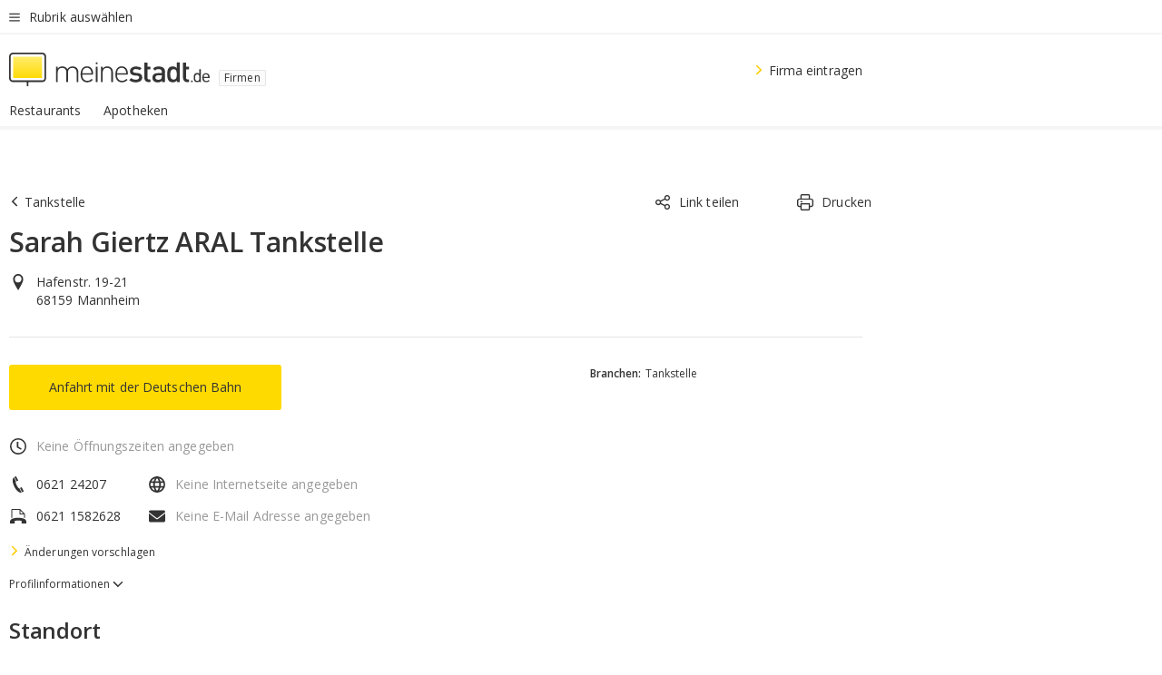

--- FILE ---
content_type: text/html;charset=UTF-8
request_url: https://branchenbuch.meinestadt.de/mannheim/company/15522187
body_size: 85514
content:

    <!DOCTYPE html><!--[if lte IE 9]> <html class="no-js lt-ie10"> <![endif]--><!--[if gt IE 9]><!--><html id="ms-main-page" class="no-js" lang="de"><!--<![endif]--><head><meta http-equiv="Content-Type" content="text/html; charset=UTF-8" /><meta name="viewport" content="width=device-width" /><meta http-equiv="x-ua-compatible" content="ie=edge" /><title>Sarah Giertz ARAL Tankstelle in Mannheim 68159 | Hafenstr. 19-21 | meinestadt.de </title><meta name="description" content="Telefonnummer &amp;#9742; Adresse &amp;#127968; Webseite &amp;#128421; Email &amp;#128231; Stadtplan &amp;#128506; und mehr f&uuml;r: Sarah Giertz ARAL Tankstelle in Mannheim - im meinestadt.de Branchenbuch
" /><link rel="canonical" href="https://branchenbuch.meinestadt.de/mannheim/company/15522187" /><meta name="referrer" content="unsafe-url"><link rel="preload" href="https://static.meinestadt.de/site/meinestadt/resourceCached/3.238.0/htdocs/css/desktoponly.css" as="style"><link rel="dns-prefetch" href="https://static.meinestadt.de"><link rel="dns-prefetch" href="https://image-resize.meinestadt.de"><link rel="preconnect" href="https://static.meinestadt.de"><link rel="preconnect" href="https://image-resize.meinestadt.de"><link rel="mask-icon" href="/images/favicons/ms-safari-pin-icon.svg" color="#333333"><link rel="apple-touch-icon" sizes="152x152" href="/images/favicons/icon_meinestadt_de-152x152px.png"><link rel="apple-touch-icon" sizes="167x167" href="/images/favicons/icon_meinestadt_de-167x167px.png"><link rel="apple-touch-icon" sizes="180x180" href="/images/favicons/icon_meinestadt_de-180x180px.png"><link rel="icon" type="image/png" sizes="32x32" href="/images/favicons/icon_meinestadt_de-32x32px.png"><script type="application/ld+json">{
    "@context" : "http://schema.org",
    "type" : "WebPage",
    "url" : "https://www.meinestadt.de/",
    "@type" : "Organization",
    "name": "meinestadt.de GmbH",
    "logo" : {
        "@type" : "ImageObject",
        "url" : "https://img.meinestadt.de/portal/common/ms_logo_500w.png",
        "width" : 500,
        "height" : 84
    },
    "sameAs" : [
        "https://www.facebook.com/meinestadt.de",
        "https://www.xing.com/company/meinestadt-de",
        "https://www.linkedin.com/company/meinestadtde",
        "https://de.wikipedia.org/wiki/Meinestadt.de",
        "https://www.youtube.com/user/meinestadtde",
        "https://www.instagram.com/meinestadt.de/",
        "https://twitter.com/meinestadt_de"
    ]
}</script><link rel="manifest" href="/manifest.json"><meta name="application-name" content="meinestadt.de"><meta name="theme-color" content="#333333"><meta name="mobile-web-app-capable" content="yes"><meta name="format-detection" content="telephone=no"><meta name="format-detection" content="address=no"><meta name="apple-mobile-web-app-title" content="meinestadt.de"><meta name="apple-mobile-web-app-capable" content="yes"><meta name="apple-mobile-web-app-status-bar-style" content="black"><meta name="msapplication-TileColor" content=" #333333"><meta name="/images/favicons/icon_meinestadt_de-70x70px" content="images/smalltile.png"><meta name="/images/favicons/icon_meinestadt_de-150x150px" content="images/mediumtile.png"><meta name="/images/favicons/icon_meinestadt_de-310x310px" content="images/largetile.png"><meta property="og:title" content="Sarah Giertz ARAL Tankstelle in Mannheim 68159 | Hafenstr. 19-21 | meinestadt.de " /><meta property="twitter:title" content="Sarah Giertz ARAL Tankstelle in Mannheim 68159 | Hafenstr. 19-21 | meinestadt.de " /><meta property="og:description" content="Telefonnummer &amp;amp;#9742; Adresse &amp;amp;#127968; Webseite &amp;amp;#128421; Email &amp;amp;#128231; Stadtplan &amp;amp;#128506; und mehr f&amp;uuml;r: Sarah Giertz ARAL Tankstelle in Mannheim - im meinestadt.de Branchenbuch
" /><meta property="og:image" content="https://static.meinestadt.de/site/meinestadt/resourceCached/3.238.0/htdocs/img/immo/og_fallbackimage.jpg" /><meta property="twitter:image:src" content="https://static.meinestadt.de/site/meinestadt/resourceCached/3.238.0/htdocs/img/immo/og_fallbackimage.jpg" /><meta property="og:url" content="https://branchenbuch.meinestadt.de/mannheim/company/15522187" /><meta property="og:image:width" content="1200"><meta property="og:image:height" content="630"><meta property="og:site_name" content="meinestadt.de" /><meta property="og:locale" content="de_DE"><meta property="og:type" content="website"><meta property="twitter:site" content="@meinestadt.de" /><meta property="twitter:site:id" content="18801608" /><meta property="twitter:card" content="summary_large_image" /><meta property="fb:app_id" content="1142750435829968"><meta property="fb:pages" content="64154755476"><script>
    document.addEventListener('DOMContentLoaded', function() {
        var res = document.querySelectorAll('[rel="main"]');
        var removeLoadingClass = function () {
            document.body.classList.remove('loading');
        };
        for (var i = 0; i < res.length; i++) {
            res[i].onload = removeLoadingClass;
            res[i].rel = 'stylesheet';
        }
    });
</script><link href="https://cluster-services.meinestadt.de/iconfont/latest/ms-icons.css" rel="stylesheet"><link href="https://cluster-services.meinestadt.de/iconfont/legacy/legacy-icons.css" rel="stylesheet"><link rel="preconnect" href="https://cluster-services.meinestadt.de"><link href="https://cluster-services.meinestadt.de/fonts/v1/open-sans/fonts.css" rel="stylesheet"><style>
            a,abbr,acronym,address,applet,article,aside,audio,b,big,blockquote,body,canvas,caption,center,cite,code,dd,del,details,dfn,div,dl,dt,em,embed,fieldset,figcaption,figure,footer,form,h1,h2,h3,h4,h5,h6,header,hgroup,html,i,iframe,img,ins,kbd,label,legend,li,mark,menu,nav,object,ol,output,p,pre,q,ruby,s,samp,section,small,span,strike,strong,sub,summary,sup,table,tbody,td,tfoot,th,thead,time,tr,tt,u,ul,var,video{border:0;font:inherit;font-size:100%;margin:0;padding:0;vertical-align:initial}html{line-height:1}ol,ul{list-style:none}table{border-collapse:collapse;border-spacing:0}caption,td,th{font-weight:400;text-align:left;vertical-align:middle}blockquote{quotes:none}blockquote:after,blockquote:before{content:"";content:none}a img{border:none}input{-webkit-appearance:none;border-radius:0}article,aside,details,figcaption,figure,footer,header,hgroup,main,menu,nav,section,summary{display:block}a{color:#333;text-decoration:none}a:focus,a:hover{color:#feba2e}button{border-radius:0}.ms-bold,strong{font-weight:600}.ms-italic{font-style:italic}.ms-underline{text-decoration:underline}html{-webkit-text-size-adjust:100%}html.-noScroll{overflow:hidden;position:fixed}body{background-color:#fff;color:#333;display:flex;flex-direction:column;font-family:Open Sans,Roboto,-apple-system,sans-serif;font-size:14px;letter-spacing:.1px;min-height:100vh;position:relative}@media (-ms-high-contrast:none){body{height:1px}}body#ms_jobadvert{background-color:initial}body.-noScroll{overflow:hidden}@media (min-width:1280px){body.-noScroll{padding-right:15px}}picture{display:block;position:relative}button:disabled,input[type=button]:disabled,input[type=submit]:disabled{cursor:not-allowed}button,input,select,textarea{appearance:none;border:none;color:#333;font-size:14px;letter-spacing:.1px;line-height:22px;margin:0;padding:0}button,input,select,textarea{font-family:Open Sans,Roboto,-apple-system,sans-serif}select::-ms-expand{display:none}button{background-color:initial}input[type=number]{-moz-appearance:textfield}input[type=number]::-webkit-inner-spin-button,input[type=number]::-webkit-outer-spin-button{-webkit-appearance:none;margin:0}p{line-height:20px}.ms-hidden{display:none!important}.ms-maincontent{background-color:#fff;padding:30px 10px 10px;width:calc(100% - 20px)}.ms-maincontent.hasSearchbox{padding-top:10px}.ms-maincontent.ms-maincontent-noTopSpacing{padding-top:0}.ms-maincontent.ms-maincontent-section:not(:empty){margin-bottom:20px}.ms-clear{clear:both;margin:0!important}.ms-clear-both-space-10{clear:both;height:10px}.ms-clear-both-space-15{clear:both;height:15px}.ms-clear-both-space-20{clear:both;height:20px}.ms-clear-both-space-30{clear:both;height:30px}.ms-float-left{float:left}.ms-float-right{float:right}#ms-page{flex-grow:1;position:relative}#ms-content{background-color:#fff;margin-top:10px;position:relative}@media screen and (max-width:1023px){#ms-content{width:800px}}@media screen and (min-width:1024px) and (max-width:1279px){#ms-content{width:800px}}@media screen and (min-width:1280px) and (max-width:1599px){#ms-content{margin-left:auto;margin-right:320px;width:960px}}@media screen and (min-width:1600px){#ms-content{margin-left:auto;margin-right:auto;width:960px}}#ms_jobadvert #ms-content{width:auto}.ms-wrapper-morelink a{display:block;padding-bottom:30px;padding-top:10px;text-align:center}.ms-body-no-scroll{overflow:hidden;position:fixed}b{font-weight:600}*{-webkit-tap-highlight-color:rgba(0,0,0,0);-moz-tap-highlight-color:#0000}:focus,:hover{outline:none}input:-webkit-autofill,input:-webkit-autofill:active,input:-webkit-autofill:focus,input:-webkit-autofill:hover{-webkit-transition:color 9999s ease-out,background-color 9999s ease-out;-webkit-transition-delay:9999s}.cms-center{font-size:14px;letter-spacing:.1px;line-height:22px;text-align:center}.cms-center,.ms-structure-row{display:block}.ms-structure-row .ms-structure-col1{margin:0 20px 0 0;width:300px}.ms-structure-content,.ms-structure-row .ms-structure-col1{display:inline-block;vertical-align:top}.ms-structure-content:first-child{margin:0 20px 0 0}.ms-structure-bar{display:inline-block;vertical-align:top;width:300px}.ms-structure-bar:first-child{margin:0 20px 0 0}.ms-structure-bar .ms-structure-col1{display:block}.ms-structure-duo{overflow:hidden}.ms-structure-duo>.ms-structure-col1{display:inline-block;vertical-align:top}.ms-structure-content>.ms-structure-col1{margin:0;width:620px}.ms-structure-content>.ms-structure-col1:first-child{display:block}@media screen and (max-width:1279px){.ms-structure-row>.ms-structure-col1{width:460px}.ms-structure-row>.ms-structure-col1:nth-child(2n+0){margin:0;width:300px}.ms-structure-row .ms-structure-content>.ms-structure-col1,.ms-structure-row .ms-structure-duo>.ms-structure-col1{margin:0;width:460px}.ms-structure-row .ms-structure-duo .ms-structure-col1{width:220px}.ms-structure-row .ms-structure-duo .ms-structure-col1:first-child{margin-right:20px}.ms-structure-content,.ms-structure-duo{width:460px}.ms-structure-column .ms-structure-bar,.ms-structure-column .ms-structure-content{margin:0;overflow:hidden;width:780px}.ms-structure-column .ms-structure-bar .ms-structure-col1,.ms-structure-column .ms-structure-content .ms-structure-col1{margin:0 20px 0 0}.ms-structure-column .ms-structure-bar .ms-structure-col1:nth-child(2n+0),.ms-structure-column .ms-structure-content .ms-structure-col1:nth-child(2n+0){margin:0;width:300px}.ms-structure-column .ms-structure-bar .ms-structure-col1{width:460px}}@media screen and (min-width:1280px){.ms-structure-row .ms-structure-content>.ms-structure-col1:nth-child(2n+0),.ms-structure-row .ms-structure-duo>.ms-structure-col1:nth-child(2n+0),.ms-structure-row>.ms-structure-col1:nth-child(3n+0){margin:0}.ms-structure-column .ms-structure-content .ms-structure-col1{margin:0 20px 0 0;width:300px}.ms-structure-content,.ms-structure-duo{width:620px}}#ms-page div.ms-structure-bar:empty,#ms-page div.ms-structure-col1:empty,#ms-page div.ms-structure-column:empty,#ms-page div.ms-structure-content:empty,#ms-page div.ms-structure-duo:empty,#ms-page div.ms-structure-row:empty{display:none}.ms-structure-flex{display:flex;width:100%}.ms-structure-flex__item{flex:1}.ms-structure-flex__item+.ms-structure-flex__item{margin-left:20px}        </style><link rel="main" type="text/css" href="https://static.meinestadt.de/site/meinestadt/resourceCached/3.238.0/htdocs/css/desktoponly.css" /><style>
        .t-header{border-bottom:4px solid #f5f5f5;display:flex;flex-direction:column;font-size:14px;letter-spacing:.1px;margin-bottom:10px;position:relative;width:100%}@media screen and (min-width:768px) and (max-width:1279px){.t-header{min-width:800px}}@media screen and (min-width:1600px){.t-header{align-items:center}}@media screen and (min-width:1280px) and (max-width:1599px){.t-header{align-items:flex-end}}.t-header:before{background-color:#f5f5f5;content:"";display:block;height:2px;left:0;position:absolute;top:36px;width:100%;z-index:-1}.t-header__highlight{align-items:center;background-color:#ffe757;display:flex;font-size:14px;height:30px;height:33px;justify-content:center;letter-spacing:.1px;line-height:22px}.t-header__content{box-sizing:border-box;display:grid}@media (-ms-high-contrast:none){.t-header__content{z-index:12}}@media (min-width:1280px){.t-header__content{width:960px}}.t-header__content{grid-template-areas:"headerNavigationToggle headerMetaLinks" "expandableRelocation   expandableRelocation" "headerLogo             headerCtaBar" "headerNavigationBar    headerNavigationBar";grid-template-columns:1fr 1fr;padding-left:10px;padding-right:10px;width:800px}@media screen and (max-width:1023px){.t-header__content{width:800px}}@media screen and (min-width:1024px) and (max-width:1279px){.t-header__content{width:800px}}@media screen and (min-width:1280px) and (max-width:1599px){.t-header__content{margin-left:auto;margin-right:320px;width:960px}}@media screen and (min-width:1600px){.t-header__content{margin-left:auto;margin-right:auto;width:960px}}.t-header__slideNavigation.t-slideNavigation{min-width:320px;width:320px;z-index:7000000}.t-header.-noBorderTop:before{content:none}.t-header.-noBorderBottom{border-bottom:0;margin-bottom:0}@media screen and (-ms-high-contrast:none) and (min-width:1280px) and (max-width:1599px){.t-header__content{margin-right:300px;padding-right:30px}}
.o-headerDesktopSkeleton{animation:header-2-0 3s infinite;background-color:#fff;background-image:linear-gradient(90deg,#fff0,#fffc 50%,#fff0),linear-gradient(#f5f5f5 38px,#0000 0),linear-gradient(#f5f5f5 99px,#0000 0);background-position:-150% 0,10px 10px,10px 53px;background-repeat:no-repeat;background-size:150px 100%,100% 38px,100% 99px;margin-left:auto;margin-right:auto;margin-top:-10px;min-height:163px;width:100%}@keyframes header-2-0{to{background-position:350% 0,10px 10px,10px 53px}}
.t-headerNavigationToggle{align-items:center;display:flex;grid-area:headerNavigationToggle;max-height:38px}.t-headerNavigationToggle__button{align-items:center;cursor:pointer;display:flex;padding-right:15px;position:relative}.t-headerNavigationToggle__svg{height:auto;width:12px}.t-headerNavigationToggle__text{display:flex;font-size:14px;letter-spacing:.1px;line-height:22px;padding-left:10px}
.t-headerMetaLinks{display:flex;grid-area:headerMetaLinks;height:38px;justify-content:flex-end}.t-headerMetaLinks__items{align-items:center;display:flex;justify-content:flex-end;width:100%}.t-headerMetaLinks__item{display:flex;list-style:none;padding-left:10px;position:relative}.t-headerMetaLinks__item:first-child{padding-right:10px}.t-headerMetaLinks__item:last-child{padding-left:10px}.t-headerMetaLinks__item:only-child{padding-left:0;padding-right:0}.t-headerMetaLinks__item:only-child:after{display:none}
.t-headerLogo__extraText--truncated{overflow:hidden;text-overflow:ellipsis;white-space:nowrap}.t-headerLogo{box-sizing:border-box;display:flex;grid-area:headerLogo}.t-headerLogo__slogan{align-items:center;box-sizing:border-box;display:flex;height:37px;margin:20px 0;position:relative}.t-headerLogo__slogan:active,.t-headerLogo__slogan:focus,.t-headerLogo__slogan:hover{color:#333}.t-headerLogo__svg{height:100%;min-width:221px;padding-right:10px}.t-headerLogo__channelButton{align-self:center;background-color:#f5f5f580;border:1px solid #e5e5e5;border-radius:1px;font-size:12px;margin-top:auto;padding:2px 5px;-webkit-user-select:none;user-select:none}.t-headerLogo__extraText{color:#333;font-size:12px;letter-spacing:normal;line-height:20px;margin-left:47px;margin-top:5px}.t-headerLogo__extraText--truncated{width:170px}.t-headerLogo .ms_debug_version_info{font-size:10px;left:50px;position:absolute;top:0}@media (min-width:1280px){.t-headerLogo .ms_debug_version_info{left:50px!important;top:0}}
.t-headerCtaBar{align-items:center;display:flex;grid-area:headerCtaBar;height:50px;justify-content:flex-end;margin-top:15px}.t-headerCtaBar__items{align-items:flex-end;display:flex;flex-direction:row;justify-content:flex-end;width:100%}.t-headerCtaBar__item{display:flex;list-style:none;padding-left:10px;position:relative}.t-headerCtaBar__item:first-child{padding-right:15px}.t-headerCtaBar__item:last-child{padding-left:15px}.t-headerCtaBar__item:only-child{padding-left:0;padding-right:0}.t-headerCtaBar__item:only-child:before{display:none}.t-headerCtaBar .t-headerCtaBar__button{height:50px;padding:0 30px}
.m-textLink.-list:not(.-listMultiLine) .m-textLink__link,.m-textLink__facet,.m-textLink__linktext.-truncated{overflow:hidden;text-overflow:ellipsis;white-space:nowrap}.m-textLink.-listMultiLine .m-textLink__link{overflow:hidden;word-break:break-all}@supports (word-break:break-word){.m-textLink.-listMultiLine .m-textLink__link{word-break:break-word}}@supports (hyphens:auto){.m-textLink.-listMultiLine .m-textLink__link{hyphens:auto;word-break:normal}}.m-textLink{align-items:baseline;color:inherit;cursor:pointer;display:flex;font-size:inherit;font-weight:inherit;line-height:inherit;text-decoration:none!important}.m-textLink .m-textLink__linktext{background-image:linear-gradient(#fc0,#fc0);background-position:50% 100%;background-repeat:no-repeat;background-size:0 2px;transition:background-size .2s ease-in}.m-textLink.styleguide-active .m-textLink__linktext,.m-textLink:focus .m-textLink__linktext,.m-textLink:hover .m-textLink__linktext{background-size:100% 2px}.m-textLink:active .m-textLink__linktext{background-image:linear-gradient(#333,#333);background-size:100% 2px}.m-textLink__link{color:#333}.m-textLink__linktext.-truncated{display:inherit;max-width:580px}.m-textLink__facet{color:#999}.m-textLink__facet.-truncated{max-width:580px}.m-textLink__svg{color:#fc0;display:inline-block;height:12px;margin-right:5px;max-height:12px;max-width:12px;min-height:12px;min-width:12px;width:12px}.m-textLink__svg.-bigIcon{height:24px;margin-right:10px}.m-textLink:active .m-textLink__link:before{background-color:#333;transform:scaleX(1)}.m-textLink.-dustygray .m-textLink__link{color:#999}.m-textLink.-fake-link .m-textLink__link:before{display:none}.m-textLink.-list{color:#333;display:flex;font-size:14px;letter-spacing:.1px;line-height:22px}.m-textLink.-list+.m-textLink.-list{margin-top:10px}.m-textLink.-inflated:after{bottom:0;content:"";display:block;left:0;position:absolute;right:0;top:0;z-index:10}.m-textLink.-facetted .m-textLink__linktext{margin-right:5px}.m-textLink.-copylink{display:inline-block}.m-textLink.-copylink .m-textLink__linktext{background-image:linear-gradient(#fc0,#fc0);background-position:50% 100%;background-repeat:no-repeat;background-size:80% 2px;transition:background-size .2s ease-in}.m-textLink.-copylink.styleguide-active .m-textLink__linktext,.m-textLink.-copylink:focus .m-textLink__linktext,.m-textLink.-copylink:hover .m-textLink__linktext{background-size:100% 2px}.m-textLink.-copylink:active .m-textLink__linktext{background-image:linear-gradient(#333,#333);background-size:100% 2px}.m-textLink.-suggestionLink .m-textLink__linktext{background-image:linear-gradient(#fc0,#fc0);background-position:50% 100%;background-repeat:no-repeat;background-size:80% 2px;transition:background-size .2s ease-in}.m-textLink.-suggestionLink.styleguide-active .m-textLink__linktext,.m-textLink.-suggestionLink:focus .m-textLink__linktext,.m-textLink.-suggestionLink:hover .m-textLink__linktext{background-size:100% 2px}.m-textLink.-suggestionLink:active .m-textLink__linktext{background-image:linear-gradient(#333,#333);background-size:100% 2px}.m-textLink.-anchorLink{background-image:linear-gradient(#fc0,#fc0);background-position:50% 100%;background-repeat:no-repeat;background-size:0 2px;display:inline;transition:background-size .2s ease-in}.m-textLink.-anchorLink:focus,.m-textLink.-anchorLink:hover{background-size:100% 2px}.m-textLink.-anchorLink:hover{color:#333}.m-textLink.-noUnderline .m-textLink__linktext{background-image:none;background-size:0 0}.m-textLink.-white .m-textLink__link,.m-textLink.-white .m-textLink__link:focus,.m-textLink.-white .m-textLink__link:hover,.m-textLink.-white:focus .m-textLink__link,.m-textLink.-white:hover .m-textLink__link{color:#fff}.m-textLink.-iconCenter{align-items:center}.m-textLink.-capitalize{text-transform:capitalize}.m-textLink.-activeSearchboxTab{background-color:#e5e5e5}.m-textLink.-darkIcon .m-textLink__svg{color:#333}.m-textLink.-hidden{display:none}.m-textLink.-multiColumned{padding-right:20px}.m-textLink.-footer{align-items:center}.m-textLink.-footer .m-textLink__svg{height:21px}.m-textLink.-footer .m-textLink__linktext{padding-bottom:3px}.m-textLink.-center{display:block;justify-content:center;text-align:center}.m-textLink.-center .m-textLink__link{display:inline}
.t-headerNavigationBar__itemLink:after{background-image:linear-gradient(180deg,#f5f5f5,#f5f5f5);background-position:50% 100%;background-repeat:no-repeat;background-size:0 4px;content:"";height:4px;left:0;position:absolute;top:100%;transition:background-size .2s linear;width:calc(100% - 25px)}.t-headerNavigationBar__itemLink:hover:after{background-image:linear-gradient(#ffda00,#ffda00);background-size:100% 4px;border-radius:2px}.t-headerNavigationBar__itemLink:active:after{background-image:linear-gradient(#fc0,#fc0);background-size:100% 4px;border-radius:2px;left:-3px;width:calc(100% - 19px)}.t-headerNavigationBar__items{display:flex;flex-direction:row;width:100%}.t-headerNavigationBar__item{list-style:none;padding-bottom:10px;position:relative}.t-headerNavigationBar__itemLinkText{padding-right:20px;white-space:nowrap}@media (min-width:1280px){.t-headerNavigationBar__itemLinkText{padding-right:25px}}.t-headerNavigationBar__itemLinkSvg{height:12px;width:12px}.t-headerNavigationBar__itemLink{color:#333;cursor:pointer;margin:0;min-width:100%;padding-bottom:10px;padding-top:0}.t-headerNavigationBar__itemLink:after{width:calc(100% - 20px)}@media (min-width:1280px){.t-headerNavigationBar__itemLink:after{width:calc(100% - 25px)}}.t-headerNavigationBar__itemLink:active{left:-3px;width:calc(100% - 12px)}.t-headerNavigationBar__itemLink.-currentChannel{pointer-events:none}.t-headerNavigationBar__itemLink.-currentChannel:after{background-image:linear-gradient(#ffda00,#ffda00);background-size:100% 4px;border-radius:2px}.t-headerNavigationBar__itemLink.-hideHighlighting:after{background-image:linear-gradient(180deg,#f5f5f5,#f5f5f5);background-size:0 4px}.t-headerNavigationBar__itemLink.-noPaddingRight:hover:after{width:100%}.t-headerNavigationBar__itemLink.-noPaddingRight:active:after{left:-4px;width:calc(100% + 8px)}.t-headerNavigationBar__itemLink.-noPaddingRight .t-headerNavigationBar__itemLinkText{padding-right:5px}.t-headerNavigationBar__itemLink:active,.t-headerNavigationBar__itemLink:focus,.t-headerNavigationBar__itemLink:hover,.t-headerNavigationBar__itemLink:visited{color:#333}.t-headerNavigationBar{display:grid;grid-area:headerNavigationBar}
.t-headerNavigationBar__itemLink:after{background-image:linear-gradient(180deg,#f5f5f5,#f5f5f5);background-position:50% 100%;background-repeat:no-repeat;background-size:0 4px;content:"";height:4px;left:0;position:absolute;top:100%;transition:background-size .2s linear;width:calc(100% - 25px)}.t-headerNavigationBar__itemLink:hover:after{background-image:linear-gradient(#ffda00,#ffda00);background-size:100% 4px;border-radius:2px}.t-headerNavigationBar__itemLink:active:after{background-image:linear-gradient(#fc0,#fc0);background-size:100% 4px;border-radius:2px;left:-3px;width:calc(100% - 19px)}.t-headerNavigationBar__items{display:flex;flex-direction:row;width:100%}.t-headerNavigationBar__item{list-style:none;padding-bottom:10px;position:relative}.t-headerNavigationBar__itemLinkText{padding-right:20px;white-space:nowrap}@media (min-width:1280px){.t-headerNavigationBar__itemLinkText{padding-right:25px}}.t-headerNavigationBar__itemLinkSvg{height:12px;width:12px}.t-headerNavigationBar__itemLink{color:#333;cursor:pointer;margin:0;min-width:100%;padding-bottom:10px;padding-top:0}.t-headerNavigationBar__itemLink:after{width:calc(100% - 20px)}@media (min-width:1280px){.t-headerNavigationBar__itemLink:after{width:calc(100% - 25px)}}.t-headerNavigationBar__itemLink:active{left:-3px;width:calc(100% - 12px)}.t-headerNavigationBar__itemLink.-currentChannel{pointer-events:none}.t-headerNavigationBar__itemLink.-currentChannel:after{background-image:linear-gradient(#ffda00,#ffda00);background-size:100% 4px;border-radius:2px}.t-headerNavigationBar__itemLink.-hideHighlighting:after{background-image:linear-gradient(180deg,#f5f5f5,#f5f5f5);background-size:0 4px}.t-headerNavigationBar__itemLink.-noPaddingRight:hover:after{width:100%}.t-headerNavigationBar__itemLink.-noPaddingRight:active:after{left:-4px;width:calc(100% + 8px)}.t-headerNavigationBar__itemLink.-noPaddingRight .t-headerNavigationBar__itemLinkText{padding-right:5px}.t-headerNavigationBar__itemLink:active,.t-headerNavigationBar__itemLink:focus,.t-headerNavigationBar__itemLink:hover,.t-headerNavigationBar__itemLink:visited{color:#333}
.t-navigationLayer__footer{box-shadow:0 1px 12px 1px #3333}.t-navigationLayer{z-index:7000000}.t-navigationLayer__body{height:100%;overflow-x:hidden;overflow-y:auto;padding-left:20px;padding-right:20px}.t-navigationLayer__body:before{border-left:5px solid #f5f5f5;content:"";display:block;height:100vh;left:0;position:absolute}.t-navigationLayer__header{align-items:center;display:flex;justify-content:space-between}.t-navigationLayer__footer{display:flex;justify-self:flex-end;margin-top:auto;z-index:5000000}.t-navigationLayer__channelIcon{display:flex;flex-direction:column;justify-items:center;padding:15px 0;position:relative;text-align:center}.t-navigationLayer__label{display:block;font-size:18px;font-weight:600;letter-spacing:-.2px;line-height:26px}.t-navigationLayer__iconButton{align-items:center;color:#333;cursor:pointer;display:flex;padding:20px 20px 20px 0}.t-navigationLayer__iconButton.-right{margin-left:auto;padding:20px 0 20px 20px}.t-navigationLayer__iconButton.-noPointer{cursor:auto}.t-navigationLayer__icon{padding-left:5px}.t-navigationLayer__icon.-flipped{transform:scaleX(-1)}.t-navigationLayer__cta{align-items:center;background:#ffda00;border:none;display:flex;flex-grow:1;justify-content:center;padding:20px;text-align:center;width:50%;z-index:5000000}.t-navigationLayer__cta.-secondary{background:#fff}.t-navigationLayer__cta:active,.t-navigationLayer__cta:focus,.t-navigationLayer__cta:hover{color:#333}.t-navigationLayer__ctaText{display:block}.t-navigationLayer__list{color:#fff;justify-content:flex-start}.t-navigationLayer__item{align-items:center;color:#333;cursor:pointer;display:flex;font-size:14px;justify-content:space-between;letter-spacing:.1px;line-height:22px;position:relative}@media (min-width:1280px){.t-navigationLayer__item:hover:before{border-left:5px solid #ccc;border-radius:2px;bottom:0;content:"";left:-20px;position:absolute;top:0}}.t-navigationLayer__item.-itemHeadline{font-weight:600;font-weight:400;padding-left:10px}.t-navigationLayer__item.-active{font-weight:600}.t-navigationLayer__item.-active:before{border-left:5px solid #ffda00;border-radius:2px;bottom:0;content:"";left:-20px;position:absolute;top:0}.t-navigationLayer__item:last-child{border-bottom:none}.t-navigationLayer__item.-desktop{padding:5px}.t-navigationLayer__item.-headline{padding-top:5px}.t-navigationLayer__item.-others{margin-left:auto;padding-left:0}.t-navigationLayer__item.-hidden{display:none}.t-navigationLayer__link{padding:15px 10px;width:100%}.t-navigationLayer__link:hover{color:#333}
.t-slideNavigation{-webkit-overflow-scrolling:touch;align-items:stretch;backface-visibility:hidden;display:flex;flex-direction:column;flex-wrap:nowrap;height:100%;justify-content:center;left:0;max-height:100%;max-width:100%;min-height:100%;min-width:100%;position:absolute;top:0;transition:transform .3s cubic-bezier(.4,0,.2,1);width:100%;z-index:3000000}.t-slideNavigation ::-webkit-scrollbar{height:5px;width:5px}.t-slideNavigation ::-webkit-scrollbar-track-piece{background-color:#e5e5e5}.t-slideNavigation ::-webkit-scrollbar-thumb:vertical{background-color:#ccc;height:30px}.t-slideNavigation.-viewPortHeight{height:100%;min-height:100vh;position:fixed}.t-slideNavigation.-viewPortHeight:after{height:100%}.t-slideNavigation.-left{transform:translateX(-100%)}.t-slideNavigation.-right{transform:translateX(100%)}.t-slideNavigation.-top{transform:translateY(-100%)}.t-slideNavigation.-bottom{transform:translateY(100%)}.t-slideNavigation.-hidden{display:none}.t-slideNavigation.-active{transform:translate(0)}.t-slideNavigation.-oneThirdOfViewportWidth{min-width:33.3333333333vw;width:33.3333333333vw;z-index:5000000}.t-slideNavigation.-oneThirdOfViewportWidth:after{width:33.3333333333vw}.t-slideNavigation.-topLayer{z-index:7000000}.t-slideNavigation.-oneThirdOfParentWidth{min-width:360px;width:33%}.t-slideNavigation.-dragging{transition:transform .05s cubic-bezier(.4,0,.2,1)}.t-slideNavigation__body{background-color:#fff;display:flex;flex-direction:column;height:100%;margin-top:0;overflow:hidden}.t-slideNavigation__body.-withPaddingRight{padding-right:10px}@media (min-width:1280px){.t-slideNavigation__body.-withPaddingRight{padding-right:20px}}
.t-navigationLayer__footer{box-shadow:0 1px 12px 1px #3333}.t-navigationLayer{z-index:7000000}.t-navigationLayer__body{height:100%;overflow-x:hidden;overflow-y:auto;padding-left:20px;padding-right:20px}.t-navigationLayer__body:before{border-left:5px solid #f5f5f5;content:"";display:block;height:100vh;left:0;position:absolute}.t-navigationLayer__header{align-items:center;display:flex;justify-content:space-between}.t-navigationLayer__footer{display:flex;justify-self:flex-end;margin-top:auto;z-index:5000000}.t-navigationLayer__channelIcon{display:flex;flex-direction:column;justify-items:center;padding:15px 0;position:relative;text-align:center}.t-navigationLayer__label{display:block;font-size:18px;font-weight:600;letter-spacing:-.2px;line-height:26px}.t-navigationLayer__iconButton{align-items:center;color:#333;cursor:pointer;display:flex;padding:20px 20px 20px 0}.t-navigationLayer__iconButton.-right{margin-left:auto;padding:20px 0 20px 20px}.t-navigationLayer__iconButton.-noPointer{cursor:auto}.t-navigationLayer__icon{padding-left:5px}.t-navigationLayer__icon.-flipped{transform:scaleX(-1)}.t-navigationLayer__cta{align-items:center;background:#ffda00;border:none;display:flex;flex-grow:1;justify-content:center;padding:20px;text-align:center;width:50%;z-index:5000000}.t-navigationLayer__cta.-secondary{background:#fff}.t-navigationLayer__cta:active,.t-navigationLayer__cta:focus,.t-navigationLayer__cta:hover{color:#333}.t-navigationLayer__ctaText{display:block}.t-navigationLayer__list{color:#fff;justify-content:flex-start}.t-navigationLayer__item{align-items:center;color:#333;cursor:pointer;display:flex;font-size:14px;justify-content:space-between;letter-spacing:.1px;line-height:22px;position:relative}@media (min-width:1280px){.t-navigationLayer__item:hover:before{border-left:5px solid #ccc;border-radius:2px;bottom:0;content:"";left:-20px;position:absolute;top:0}}.t-navigationLayer__item.-itemHeadline{font-weight:600;font-weight:400;padding-left:10px}.t-navigationLayer__item.-active{font-weight:600}.t-navigationLayer__item.-active:before{border-left:5px solid #ffda00;border-radius:2px;bottom:0;content:"";left:-20px;position:absolute;top:0}.t-navigationLayer__item:last-child{border-bottom:none}.t-navigationLayer__item.-desktop{padding:5px}.t-navigationLayer__item.-headline{padding-top:5px}.t-navigationLayer__item.-others{margin-left:auto;padding-left:0}.t-navigationLayer__item.-hidden{display:none}.t-navigationLayer__link{padding:15px 10px;width:100%}.t-navigationLayer__link:hover{color:#333}
.t-overlay{bottom:0;left:0;position:absolute;right:0;top:0;z-index:-1}.t-overlay.-inactive{display:none}.t-overlay.-active{background-color:#333;opacity:.75;overflow:hidden;z-index:6000000}
.a-ettElement.-p0{align-items:center;display:flex;height:auto;justify-content:center;text-align:center;width:810px}@media screen and (min-width:1600px){.a-ettElement.-p0{margin:0 auto;width:980px}}@media screen and (min-width:1280px) and (max-width:1599px){.a-ettElement.-p0{margin:0 310px 0 auto;width:970px}}.a-ettElement.-p2{display:none;display:block;left:100%;margin-left:10px;position:absolute}.ms-page-map>.a-ettElement.-p2{left:calc(100% - 160px)}.a-ettElement.-p2+.a-ettElement.-p2__stickySpacer{left:100%;margin-left:10px;position:absolute}.a-ettElement.-p2+.a-ettElement.-p2__stickySpacer svg{height:1px;width:1px}.a-ettElement.-p2.-alignAboveFooter{bottom:20px;display:block;left:100%;margin-left:10px;position:absolute;top:auto!important}.a-ettElement.-sticky{position:fixed;top:10px}.a-ettElement.-p3,.a-ettElement.-p4{clear:right;display:none;display:block;margin-bottom:20px;text-align:center;width:300px}#ms-map-sidebar>.a-ettElement.-p3,#ms-map-sidebar>.a-ettElement.-p4{height:260px;margin-left:10px}.a-ettElement.-p5{bottom:0;display:none;padding-top:100vh;position:absolute;right:calc(100% + 10px);text-align:right;top:0;width:160px}@media screen and (min-width:1280px){.a-ettElement.-p5{display:block}}.a-ettElement.-p5.-alignAboveFooter{bottom:20px;display:block;left:auto!important;padding-top:0;position:absolute!important;top:auto!important}.a-ettElement.-p5.-p5Sticky #p5{position:sticky;top:10px}.a-ettElement.-p9{height:0!important}.a-ettElement.-n0,.a-ettElement.-n1,.a-ettElement.-n2,.a-ettElement.-n3,.a-ettElement.-n4,.a-ettElement.-n5{display:none;display:block;margin-bottom:20px;overflow:hidden}.a-ettElement.-siloFooter{display:flex;flex-direction:column;margin-bottom:30px;width:100%}@media screen and (min-width:768px) and (max-width:1279px){.a-ettElement.-siloFooter{min-width:800px}}@media screen and (min-width:1600px){.a-ettElement.-siloFooter{align-items:center}}@media screen and (min-width:1280px) and (max-width:1599px){.a-ettElement.-siloFooter{align-items:flex-end}}.a-ettElement.-siloFooter .a-ettElement__siloFooterContent{align-content:center;display:flex;justify-content:center;width:800px}@media screen and (min-width:1280px) and (max-width:1599px){.a-ettElement.-siloFooter .a-ettElement__siloFooterContent{margin-right:300px}}@media (min-width:1280px){.a-ettElement.-siloFooter .a-ettElement__siloFooterContent{width:960px}}.a-ettElement.-c1,.a-ettElement.-c2,.a-ettElement.-c3{align-items:center;display:flex;height:auto;justify-content:center;margin-left:-10px;margin-right:-10px;text-align:center}.a-ettElement.-p6,.a-ettElement.-p7,.a-ettElement.-p8{text-align:center}.a-ettDebug{background-color:#fff;margin:10px;position:relative;z-index:9000000}.a-ettDebug__title{font-size:16px;font-weight:700;margin:10px}.a-ettDebug__table{margin:10px 10px 20px}.a-ettDebug__subTable{border-style:hidden;margin:0;width:100%}.a-ettDebug__subTable.-toggle{border-top-style:solid}.a-ettDebug__toggleButton{background-color:#ffda00;cursor:pointer;font-size:24px;font-weight:700;height:44px;width:44px}.a-ettDebug__tableCell{background-color:#fff;border:1px solid #333;padding:4px;vertical-align:top;white-space:nowrap}.a-ettDebug__tableCell:not(:last-of-type){width:1px}.a-ettDebug__tableCell.-head{background-color:#666;color:#fff;font-weight:700;text-align:center}.a-ettDebug__tableCell.-sub{padding:0}
.bbBaseData{box-sizing:border-box}.bbBaseData__row{grid-column-gap:10px;display:grid;grid-template-columns:470px 300px;grid-template-rows:auto}@media (min-width:1280px){.bbBaseData__row{grid-template-columns:630px 300px;grid-template-rows:auto}}.bbBaseData__adSlot{margin-top:138px}.bbBaseData__dsa-report-link{margin-bottom:40px}.bbBaseData .bbBaseData-openingHours__container{padding-top:10px}
.bbBaseData{box-sizing:border-box}.bbBaseData__row{grid-column-gap:10px;display:grid;grid-template-columns:470px 300px;grid-template-rows:auto}@media (min-width:1280px){.bbBaseData__row{grid-template-columns:630px 300px;grid-template-rows:auto}}.bbBaseData__adSlot{margin-top:138px}.bbBaseData__dsa-report-link{margin-bottom:40px}.bbBaseData .bbBaseData-openingHours__container{padding-top:10px}
.bbBaseData-backLink{margin-bottom:30px}
.o-shareBar{align-items:center;display:flex;justify-content:space-between;margin-top:5px;width:100%}@media screen and (max-width:1023px){.o-shareBar{width:800px}}@media screen and (min-width:1024px) and (max-width:1279px){.o-shareBar{width:800px}}@media screen and (min-width:1280px) and (max-width:1599px){.o-shareBar{margin-left:auto;margin-right:320px;width:960px}}@media screen and (min-width:1600px){.o-shareBar{margin-left:auto;margin-right:auto;width:960px}}.o-shareBar__element{min-width:146px}.o-shareBar.-bigMargin{margin-bottom:40px}
.m-stickyActionBar.-immoweltExposee,.m-stickyActionBar.-isBlurred{box-shadow:0 1px 12px 1px #3333}.m-stickyActionBar{box-sizing:border-box;max-width:100vw;width:100%;z-index:5}.m-stickyActionBar__logo{height:44px;margin-right:auto;width:200px}.m-stickyActionBar__element{background-color:#fff;height:50px}.m-stickyActionBar__element+.m-stickyActionBar__element{margin-left:10px}.m-stickyActionBar__wrapper{display:flex;height:100%;justify-content:space-between;min-height:50px;position:relative;width:100%}.m-stickyActionBar__rightSideContainer{display:flex;margin-left:auto}.m-stickyActionBar.-stickyTop{left:0;opacity:1;position:fixed;top:0;z-index:3000000}.m-stickyActionBar.-hidden{display:none}.m-stickyActionBar.-immoweltExposee{display:flex;justify-content:center}.m-stickyActionBar.-immoweltExposee .m-stickyActionBar__wrapper{max-width:1180px;padding:20px}.m-stickyActionBar.-immoweltDetail{box-shadow:none}.m-stickyActionBar.-immoweltDetail .m-stickyActionBar__wrapper{align-items:center;display:flex;justify-content:space-between}.m-stickyActionBar.-zContent{position:relative;z-index:45}@media screen and (max-width:1023px){.m-stickyActionBar.-mainCenter .m-stickyActionBar__wrapper{width:800px}}@media screen and (min-width:1024px) and (max-width:1279px){.m-stickyActionBar.-mainCenter .m-stickyActionBar__wrapper{width:800px}}@media screen and (min-width:1280px) and (max-width:1599px){.m-stickyActionBar.-mainCenter .m-stickyActionBar__wrapper{margin-left:auto;margin-right:320px;width:960px}}@media screen and (min-width:1600px){.m-stickyActionBar.-mainCenter .m-stickyActionBar__wrapper{margin-left:auto;margin-right:auto;width:960px}}
.a-actionBarBtn.-active .a-actionBarBtn__dropdown{box-shadow:0 8px 12px -6px #3333}.a-actionBarBtn{cursor:pointer}.a-actionBarBtn__svg{font-size:22px;height:22px;margin-right:7px;max-height:22px;max-width:22px;min-height:22px;min-width:22px;width:22px}.a-actionBarBtn__svg:before{display:inline-block}.a-actionBarBtn__dropdownSvg{border:1px solid #e5e5e5;border-radius:3px;height:22px;margin-right:7px;max-height:22px;max-width:22px;min-height:22px;min-width:22px;padding:4px;width:22px}.a-actionBarBtn__dropdownSvg.-clipboard{background:#fff}.a-actionBarBtn__dropdown{box-sizing:border-box;overflow:hidden;position:relative;transform:scaleY(0);transform-origin:center top;transition-duration:.25s;transition-property:transform;transition-timing-function:cubic-bezier(.4,0,.2,1);z-index:5000000}.a-actionBarBtn__dropdownEle{align-items:center;background-color:#fff;background-position:100% 0;background-repeat:no-repeat;background-size:360% 100%;border:0;border-bottom:1px solid #e5e5e5;box-sizing:border-box;cursor:pointer;display:flex;font-size:14px;height:50px;justify-content:flex-start;letter-spacing:.1px;line-height:22px;min-height:50px;padding-left:10px;transition:.3s cubic-bezier(.4,0,.2,1);width:100%}.a-actionBarBtn__dropdownEle:last-child{border-bottom:none}.a-actionBarBtn__dropdownEle:hover{background-color:#f5f5f5;color:#333}.a-actionBarBtn__dropdownEle.-success{background-image:linear-gradient(90deg,#fff 0,#fff 33%,#5abc6b 0,#5abc6b 66%,#fff 0,#fff)}.a-actionBarBtn__dropdownEle.-failed,.a-actionBarBtn__dropdownEle.-success{animation-duration:2s;animation-fill-mode:forwards;animation-name:animatedBackgroundColor;animation-timing-function:cubic-bezier(.4,0,.2,1)}.a-actionBarBtn__dropdownEle.-failed{background-image:linear-gradient(90deg,#fff 0,#fff 33%,#ff5151 0,#ff5151 66%,#fff 0,#fff)}@keyframes animatedBackgroundColor{0%{background-position:100% 0}25%{background-position:50% 0}75%{background-position:50% 0}to{background-position:0 0}}.a-actionBarBtn__innerText{display:flex;flex-direction:column}.a-actionBarBtn__innerText:before{content:attr(data-title);display:block;flex-basis:auto;font-weight:600;height:0;visibility:hidden}.a-actionBarBtn__btn{align-content:center;align-items:center;background-color:#fff;border:0;box-sizing:border-box;cursor:pointer;display:flex;font-size:14px;height:100%;letter-spacing:.1px;line-height:22px;padding:0 10px;position:relative;-webkit-user-select:none;user-select:none;width:100%;z-index:0}.a-actionBarBtn__btn:after{animation-duration:.3s;animation-fill-mode:forwards;border-radius:0 0 3px 3px;bottom:-1px;content:"";height:2px;left:-1px;position:absolute;right:-1px;transition-duration:.3s}.a-actionBarBtn__btn:hover{color:#333}.a-actionBarBtn__btn:hover:after{background-color:#333}.a-actionBarBtn__btn:active:after{background-color:#ffda00}.a-actionBarBtn__btn.-bookmark{display:flex;padding-left:5px}.a-actionBarBtn__btn.-bookmark .a-actionBarBtn__svg{margin-right:5px;transition:transform .3s ease}.a-actionBarBtn__btn.-bookmark:hover .a-actionBarBtn__svg{transform:scale(1.25)}.a-actionBarBtn__btn.-filled{display:none}.a-actionBarBtn__btn.-filled .a-actionBarBtn__svg{color:#ff5151}.a-actionBarBtn.-rtl .a-actionBarBtn__btn{flex-direction:row-reverse}.a-actionBarBtn.-rtl .a-actionBarBtn__svg{margin-left:7px;margin-right:0}.a-actionBarBtn:last-child:not(:only-child):not(.-rtl) .a-actionBarBtn__btn{justify-content:flex-end}.a-actionBarBtn.-menu{max-height:50px;position:relative}.a-actionBarBtn.-menu .a-actionBarBtn__btn{border:1px solid #ccc;border-radius:3px}.a-actionBarBtn.-menu .a-actionBarBtn__btn:after{background-color:#ccc}.a-actionBarBtn.-menu .a-actionBarBtn__btn:hover:after{background-color:#333}.a-actionBarBtn.-menu .a-actionBarBtn__dropdown{background-color:#fff;border:1px solid #ccc;border-bottom-left-radius:3px;border-bottom-right-radius:3px;position:relative;top:-1px}.a-actionBarBtn.-menu .a-actionBarBtn__dropdownEle{padding-right:20px}.a-actionBarBtn.-menu .a-actionBarBtn__svg{margin-left:auto}.a-actionBarBtn.-noBorder .a-actionBarBtn__btn,.a-actionBarBtn.-noBorder .a-actionBarBtn__dropdown{border:0}.a-actionBarBtn.-noBorder .a-actionBarBtn__btn:after{display:none}.a-actionBarBtn.-active .a-actionBarBtn__btn,.a-actionBarBtn.-active .a-actionBarBtn__btn:after{border-bottom-left-radius:0;border-bottom-right-radius:0}.a-actionBarBtn.-active .a-actionBarBtn__btn:after{animation-name:actionBarButton}.a-actionBarBtn.-active .a-actionBarBtn__dropdown{transform:scaleX(1)}.a-actionBarBtn.-underline .a-actionBarBtn__btn:hover{text-decoration:underline}.a-actionBarBtn.-underline .a-actionBarBtn__btn:after{display:none}.a-actionBarBtn.-smallSvg .a-actionBarBtn__dropdownSvg,.a-actionBarBtn.-smallSvg .a-actionBarBtn__svg{height:14px;max-height:14px;max-width:14px;min-height:14px;min-width:14px;width:14px}.a-actionBarBtn.-bigSvg .a-actionBarBtn__dropdownSvg,.a-actionBarBtn.-bigSvg .a-actionBarBtn__svg{height:28px;max-height:28px;max-width:28px;min-height:28px;min-width:28px;width:28px}.a-actionBarBtn.-svgOnly .a-actionBarBtn__svg{margin-right:0}.a-actionBarBtn.-svgOnly .a-actionBarBtn__btn{background-color:initial;border-left:1px solid #e5e5e5;display:flex;justify-content:center}@keyframes actionBarButton{0%{transform:scaleX(0)}to{background-color:#ffda00;transform:scaleX(1)}}
.bbBaseData-company{border-bottom:1px solid #e5e5e5;margin-bottom:30px;padding-bottom:30px}.bbBaseData-company__logoFrame{align-items:center;background-color:#fff;border:1px solid #999;border-radius:3px;display:flex;height:130px;justify-content:center;margin-right:20px;min-width:130px;padding:10px;width:130px}.bbBaseData-company__logo{max-height:110px;max-width:110px}.bbBaseData-company__info,.bbBaseData-company__row{display:flex}.bbBaseData-company__address{display:flex;margin-right:30px}.bbBaseData-company__icon{font-size:20px;margin-right:10px}
.a-headline.-ellipsis{overflow:hidden;text-overflow:ellipsis;white-space:nowrap}.a-headline.-hyphens{overflow:hidden;word-break:break-all}@supports (word-break:break-word){.a-headline.-hyphens{word-break:break-word}}@supports (hyphens:auto){.a-headline.-hyphens{hyphens:auto;word-break:normal}}.a-headline{box-sizing:border-box;display:inline-block;font-weight:600;margin-bottom:15px;width:100%}.a-headline__svg{color:#fff;display:block;margin-right:20px;padding:14px}.a-headline.-h1,.a-headline.-h1 .cms-center{font-size:30px;letter-spacing:-.2px;line-height:38px}.a-headline.-h2,.a-headline.-h2 .cms-center{font-size:24px;letter-spacing:-.2px;line-height:32px}.a-headline.-h3,.a-headline.-h3 .cms-center{font-size:18px;letter-spacing:-.2px;line-height:26px}.a-headline.-resetWeight{font-weight:400}.a-headline.-multilineEllipsis{-webkit-line-clamp:4;-webkit-box-orient:vertical;-webkit-line-clamp:2;display:-webkit-box;overflow:hidden}@media (-ms-high-contrast:none){.a-headline.-multilineEllipsis{display:block;max-height:56px}}.a-headline.-breakAll{word-break:break-all}.a-headline.-breakWord{word-break:break-word}.a-headline.-breakTag{display:flex;flex-direction:column}.a-headline.-noMargin{margin-bottom:0}.a-headline.-margin5{margin-bottom:5px}.a-headline.-margin10{margin-bottom:10px}.a-headline.-margin20{margin-bottom:20px}.a-headline.-info,.a-headline.-success{align-items:center;display:flex;margin-bottom:30px}.a-headline.-info .a-headline__svg,.a-headline.-success .a-headline__svg{box-sizing:initial;height:auto;padding:14px;width:19px}.a-headline.-success .a-headline__svg{background-color:#5abc6b}.a-headline.-info .a-headline__svg{background-color:#1ba8a8}.a-headline.-bigSpace{margin-bottom:20px}.a-headline.-adlabel{font-size:12px;letter-spacing:normal;line-height:20px;text-align:right}.a-headline.-adlabel:after{background-color:#999;color:#fff;content:"ANZEIGE";padding:0 5px}.a-headline.-noWrap{white-space:nowrap}.a-headline.-widthAuto{width:auto}.a-headline.-textCenter{text-align:center}
.bbBaseData-coop{display:flex;flex-direction:column-reverse;margin-bottom:30px;width:300px}.bbBaseData-coop__dbBtn.a-button{width:100%}.bbBaseData-coop__coopBtn.a-button{margin-bottom:10px;width:100%}.bbBaseData-coop__coopLabel{align-items:center;display:flex;font-size:12px;letter-spacing:normal;line-height:20px;margin-bottom:5px}.bbBaseData-coop__coopText{margin-right:5px}
.a-button.-secondary .a-button__label{overflow:hidden;text-overflow:ellipsis;white-space:nowrap}.a-button{fill:#333;align-items:center;border:none;border-radius:3px;box-sizing:border-box;color:#333;cursor:pointer;display:flex;flex-shrink:0;font-size:14px;height:50px;justify-content:center;letter-spacing:.1px;line-height:22px;margin:0;min-height:50px;overflow:hidden;padding:0 20px;position:relative;text-decoration:none;transition-duration:.3s;transition-property:color,background-color,opacity;transition-timing-function:cubic-bezier(.4,0,.2,1);-webkit-user-select:none;user-select:none;width:auto}.a-button:active{transform:translateY(2px)}.a-button+.a-button{margin-left:10px}.a-button+.a-button.-marginRight{margin-right:10px}.a-button__label{display:block;pointer-events:none}.a-button__label.-inactive{text-align:left}.a-button__label.-firstLabel{padding-right:5px}.a-button__counter{font-weight:600;margin-right:10px}.a-button__loader{border:3px solid #333;border-radius:50%;box-sizing:border-box;height:22px;min-height:22px;min-width:22px;position:relative;width:22px}.a-button__loader:after,.a-button__loader:before{animation-duration:1.5s;animation-iteration-count:infinite;animation-name:loadingSpinner;animation-timing-function:ease;border:5px solid #0000;border-radius:50%;bottom:-4px;box-sizing:border-box;content:"";left:-4px;position:absolute;right:-4px;top:-4px;transform-origin:center;z-index:0}.a-button__loader:before{animation-delay:.3s;border-right-color:#fced96;border-top-color:#fced96;transform:rotate(45deg)}.a-button__loader:after{border-bottom-color:#fced96;border-left-color:#fced96}@keyframes loadingSpinner{0%{transform:rotate(45deg)}to{transform:rotate(405deg)}}.a-button__loader{display:none;left:50%;position:absolute;top:50%;transform:translate(-50%,-50%)}.a-button__svg{height:14px;margin-right:10px;pointer-events:none;width:14px}.a-button__filterCount{background-color:#e5e5e5;border:1px solid #ccc;border-radius:3px;display:none;font-weight:600;margin-left:5px;padding-left:10px;padding-right:10px}.a-button.-primary{background-color:#ffda00;max-width:620px}@media (min-width:1280px){.a-button.-primary{min-width:160px}}.a-button.-primary:active,.a-button.-primary:hover,.a-button.-primary:not(.-noFocus):focus{fill:#333;background-color:#feba2e;color:#333;text-decoration:none}.a-button.-primary:disabled{fill:#999;background-color:#fced96;color:#999}.a-button.-secondary{background-color:#f5f5f5;border:1px solid #ccc}.a-button.-secondary:active,.a-button.-secondary:hover,.a-button.-secondary:not(.-noFocus):focus{fill:#333;background-color:#ccc;color:#333;text-decoration:none}.a-button.-secondary:disabled{fill:#999;background-color:#f5f5f5;border:1px solid #f5f5f5;color:#999}.a-button.-secondary-ghost{background-color:initial;border:1px solid #fff;color:#fff}.a-button.-secondary-ghost:active,.a-button.-secondary-ghost:hover,.a-button.-secondary-ghost:not(.-noFocus):focus{background-color:#fff;color:#333;text-decoration:none}.a-button.-secondary-ghost:active .a-button__svg,.a-button.-secondary-ghost:hover .a-button__svg,.a-button.-secondary-ghost:not(.-noFocus):focus .a-button__svg{fill:#333}.a-button.-secondary-ghost:disabled{background-color:#fff;color:#999;text-decoration:none}.a-button.-secondary-ghost:disabled .a-button__svg{fill:#999}.a-button.-secondary-ghost .a-button__svg{fill:#fff}.a-button.-invertedColor{background-color:#feba2e}.a-button.-invertedColor:active,.a-button.-invertedColor:hover,.a-button.-invertedColor:not(.-noFocus):focus{background-color:#ffda00}.a-button.-standalone{flex-shrink:1}.a-button.-standalone .a-button.-primary{height:auto;padding-bottom:10px;padding-top:10px}.a-button.-standalone .a-button__label{font-size:14px;letter-spacing:.1px;line-height:22px;text-align:center}.a-button.-standalone+.a-button.-standalone{margin-left:10px;margin-right:0}.a-button.-standalone.-primary+.a-button.-standalone.-secondary{margin-left:0;margin-right:10px;order:-1}.a-button.-full{flex-basis:100%;width:100%}.a-button.-primaryInactive,.a-button.-secondaryInactive{fill:#999;color:#999;cursor:no-drop;pointer-events:none}.a-button.-primaryInactive{background-color:#fced96}.a-button.-secondaryInactive{background-color:#e5e5e5}.a-button.-loading{align-items:center;background-color:#fced96;cursor:no-drop;justify-content:center;pointer-events:none}.a-button.-loading .a-button__loader{display:block}.a-button.-loading .a-button__label{opacity:0}.a-button.-loading .a-button__svg{display:none}.a-button.-bigIcon .a-button__svg{height:22px;width:22px}.a-button.-columned{margin-top:30px}.a-button.-columned+.a-button.-columned{margin-left:0}.a-button.-noMargin{margin-left:0;margin-top:0}.a-button.-right{float:right;width:auto}.a-button.-white{color:#fff}.a-button.-hidden{display:none}.a-button.-noBorderRadius{border-radius:0}.a-button.-auto{width:auto}.a-button.-bold{font-weight:600}.a-button.-notClickable{pointer-events:none}.a-button.-small{height:30px;max-height:30px;min-height:30px;padding-left:10px;padding-right:10px}.a-button.-grayLoader{background-color:#f5f5f5}.a-button.-grayLoader .a-button__loader:before{border-right-color:#f5f5f5;border-top-color:#f5f5f5}.a-button.-grayLoader .a-button__loader:after{border-bottom-color:#f5f5f5;border-left-color:#f5f5f5}.a-button.-isFilter .a-button__label{display:flex}.a-button.-isFilter .a-button__filterCount.-hasFilter{display:inline-block}@media (-ms-high-contrast:none){.a-button.-secondary .a-button__label{overflow:visible}}
.bbBaseData-openingHours{margin-bottom:20px}.bbBaseData-openingHours__headline{margin-top:40px}.bbBaseData-openingHours__title{align-items:center;display:inline-flex}.bbBaseData-openingHours__title.-openSoon{font-weight:600}.bbBaseData-openingHours__title.-open{color:#1ba8a8;font-weight:600}.bbBaseData-openingHours__title.-closed{color:#ff5151;font-weight:600}.bbBaseData-openingHours__title.-closingSoon{color:#feba2e;font-weight:600}.bbBaseData-openingHours__container{display:flex;flex-wrap:wrap}.bbBaseData-openingHours__container .m-accordion__content{padding:0}.bbBaseData-openingHours__day{vertical-align:initial;width:100px}.bbBaseData-openingHours__time{padding-bottom:5px;padding-left:15px}.bbBaseData-openingHours__highlight .bbBaseData-openingHours__day,.bbBaseData-openingHours__highlight .bbBaseData-openingHours__time{font-weight:600}.bbBaseData-openingHours__status{align-items:center;display:inline-flex}.bbBaseData-openingHours__status.-collapsible{cursor:pointer;-webkit-user-select:none;user-select:none}.bbBaseData-openingHours__status.-opened .bbBaseData-openingHours__toggleArrow{transform:rotate(270deg)}.bbBaseData-openingHours__toggleArrow{margin-left:5px;transform:rotate(90deg);transition:transform .3s cubic-bezier(.4,0,.2,1)}.bbBaseData-openingHours__table{font-size:14px;letter-spacing:.1px;line-height:22px;max-height:0;overflow:hidden;padding-left:30px;transition:max-height .3s cubic-bezier(.4,0,.2,1)}.bbBaseData-openingHours__table.-opened{max-height:195px;transition:max-height .3s cubic-bezier(.4,0,.2,1)}.bbBaseData-openingHours__text.-grayedOut{color:#999}.bbBaseData-openingHours__icon{font-size:20px;margin-right:10px}
.bbBaseData-contactDetails{margin-bottom:5px}@media (min-width:1280px){.bbBaseData-contactDetails{grid-column-gap:30px;display:inline-grid;grid-template-columns:auto auto;grid-template-rows:auto}}@media (min-width:1280px) and (-ms-high-contrast:none){.bbBaseData-contactDetails{grid-template-columns:225px 225px;grid-template-rows:auto}}.bbBaseData-contactDetails__item{align-items:center;display:flex;margin-bottom:15px}@media (min-width:1280px){.bbBaseData-contactDetails__item.-col1{order:1}}@media (min-width:1280px) and (-ms-high-contrast:none){.bbBaseData-contactDetails__item.-col1{grid-column:1;grid-row:1}}@media (min-width:1280px){.bbBaseData-contactDetails__item.-col2{order:3}}@media (min-width:1280px) and (-ms-high-contrast:none){.bbBaseData-contactDetails__item.-col2{grid-column:1;grid-row:2}}@media (min-width:1280px){.bbBaseData-contactDetails__item.-col3{order:2}}@media (min-width:1280px) and (-ms-high-contrast:none){.bbBaseData-contactDetails__item.-col3{grid-column:2;grid-row:1}}@media (min-width:1280px){.bbBaseData-contactDetails__item.-col4{order:4}}@media (min-width:1280px) and (-ms-high-contrast:none){.bbBaseData-contactDetails__item.-col4{grid-column:2;grid-row:2}}.bbBaseData-contactDetails__icon{font-size:20px;margin-right:10px}.bbBaseData-contactDetails__textOnly{color:#333}.bbBaseData-contactDetails__textOnly.-grayedOut{color:#999}
.bbBaseData-info{font-size:12px;letter-spacing:normal;line-height:20px}.bbBaseData-info__changeFormLink{font-size:14px;letter-spacing:.1px;line-height:22px;margin-bottom:15px}.bbBaseData-info__toggle{cursor:pointer;margin-bottom:5px;-webkit-user-select:none;user-select:none;width:130px}.bbBaseData-info__toggle.-opened .bbBaseData-info__toggleArrow{transform:rotate(270deg)}.bbBaseData-info__toggleArrow{transform:rotate(90deg);transition:transform .3s cubic-bezier(.4,0,.2,1)}.bbBaseData-info__list{max-height:0;overflow:hidden;transition:max-height .3s cubic-bezier(.4,0,.2,1)}.bbBaseData-info__list.-opened{border-top:1px solid #e5e5e5;display:table;max-height:80px;transition:max-height .3s cubic-bezier(.4,0,.2,1)}.bbBaseData-info__listItem.-first{padding-top:10px}.bbBaseData-info__listText{font-weight:600}
.m-textLink.-list:not(.-listMultiLine) .m-textLink__link,.m-textLink__facet,.m-textLink__linktext.-truncated{overflow:hidden;text-overflow:ellipsis;white-space:nowrap}.m-textLink.-listMultiLine .m-textLink__link{overflow:hidden;word-break:break-all}@supports (word-break:break-word){.m-textLink.-listMultiLine .m-textLink__link{word-break:break-word}}@supports (hyphens:auto){.m-textLink.-listMultiLine .m-textLink__link{hyphens:auto;word-break:normal}}.m-textLink{align-items:baseline;color:inherit;cursor:pointer;display:flex;font-size:inherit;font-weight:inherit;line-height:inherit;text-decoration:none!important}.m-textLink .m-textLink__linktext{background-image:linear-gradient(#fc0,#fc0);background-position:50% 100%;background-repeat:no-repeat;background-size:0 2px;transition:background-size .2s ease-in}.m-textLink.styleguide-active .m-textLink__linktext,.m-textLink:focus .m-textLink__linktext,.m-textLink:hover .m-textLink__linktext{background-size:100% 2px}.m-textLink:active .m-textLink__linktext{background-image:linear-gradient(#333,#333);background-size:100% 2px}.m-textLink__link{color:#333}.m-textLink__linktext.-truncated{display:inherit;max-width:580px}.m-textLink__facet{color:#999}.m-textLink__facet.-truncated{max-width:580px}.m-textLink__svg{color:#fc0;display:inline-block;height:12px;margin-right:5px;max-height:12px;max-width:12px;min-height:12px;min-width:12px;width:12px}.m-textLink__svg.-bigIcon{height:24px;margin-right:10px}.m-textLink:active .m-textLink__link:before{background-color:#333;transform:scaleX(1)}.m-textLink.-dustygray .m-textLink__link{color:#999}.m-textLink.-fake-link .m-textLink__link:before{display:none}.m-textLink.-list{color:#333;display:flex;font-size:14px;letter-spacing:.1px;line-height:22px}.m-textLink.-list+.m-textLink.-list{margin-top:10px}.m-textLink.-inflated:after{bottom:0;content:"";display:block;left:0;position:absolute;right:0;top:0;z-index:10}.m-textLink.-facetted .m-textLink__linktext{margin-right:5px}.m-textLink.-copylink{display:inline-block}.m-textLink.-copylink .m-textLink__linktext{background-image:linear-gradient(#fc0,#fc0);background-position:50% 100%;background-repeat:no-repeat;background-size:80% 2px;transition:background-size .2s ease-in}.m-textLink.-copylink.styleguide-active .m-textLink__linktext,.m-textLink.-copylink:focus .m-textLink__linktext,.m-textLink.-copylink:hover .m-textLink__linktext{background-size:100% 2px}.m-textLink.-copylink:active .m-textLink__linktext{background-image:linear-gradient(#333,#333);background-size:100% 2px}.m-textLink.-suggestionLink .m-textLink__linktext{background-image:linear-gradient(#fc0,#fc0);background-position:50% 100%;background-repeat:no-repeat;background-size:80% 2px;transition:background-size .2s ease-in}.m-textLink.-suggestionLink.styleguide-active .m-textLink__linktext,.m-textLink.-suggestionLink:focus .m-textLink__linktext,.m-textLink.-suggestionLink:hover .m-textLink__linktext{background-size:100% 2px}.m-textLink.-suggestionLink:active .m-textLink__linktext{background-image:linear-gradient(#333,#333);background-size:100% 2px}.m-textLink.-anchorLink{background-image:linear-gradient(#fc0,#fc0);background-position:50% 100%;background-repeat:no-repeat;background-size:0 2px;display:inline;transition:background-size .2s ease-in}.m-textLink.-anchorLink:focus,.m-textLink.-anchorLink:hover{background-size:100% 2px}.m-textLink.-anchorLink:hover{color:#333}.m-textLink.-noUnderline .m-textLink__linktext{background-image:none;background-size:0 0}.m-textLink.-white .m-textLink__link,.m-textLink.-white .m-textLink__link:focus,.m-textLink.-white .m-textLink__link:hover,.m-textLink.-white:focus .m-textLink__link,.m-textLink.-white:hover .m-textLink__link{color:#fff}.m-textLink.-iconCenter{align-items:center}.m-textLink.-capitalize{text-transform:capitalize}.m-textLink.-activeSearchboxTab{background-color:#e5e5e5}.m-textLink.-darkIcon .m-textLink__svg{color:#333}.m-textLink.-hidden{display:none}.m-textLink.-multiColumned{padding-right:20px}.m-textLink.-footer{align-items:center}.m-textLink.-footer .m-textLink__svg{height:21px}.m-textLink.-footer .m-textLink__linktext{padding-bottom:3px}.m-textLink.-center{display:block;justify-content:center;text-align:center}.m-textLink.-center .m-textLink__link{display:inline}
.bbBaseData-categories{align-items:center;display:flex;flex-wrap:wrap;font-size:12px;letter-spacing:normal;line-height:20px}.bbBaseData-categories__label{font-weight:600;margin-right:5px}
.ms-bb-anchorNav.-topFixed{box-shadow:0 1px 12px 1px #3333}.ms-bb-anchorNav{-ms-overflow-style:none;background-color:#fff;overflow-x:scroll;scrollbar-width:none}.ms-bb-anchorNav:after{background:#f5f5f5;content:"";display:block;height:4px}.ms-bb-anchorNav::-webkit-scrollbar{background:#0000;display:none;height:0;width:0}.ms-bb-anchorNav__link:after{background-image:linear-gradient(180deg,#f5f5f5,#f5f5f5);background-position:50% 100%;background-repeat:no-repeat;background-size:0 4px;content:"";height:4px;left:0;position:absolute;top:100%;transition:background-size .2s linear;width:calc(100% - 25px)}.ms-bb-anchorNav__link:hover:after{background-image:linear-gradient(#ffda00,#ffda00);background-size:100% 4px;border-radius:2px}.ms-bb-anchorNav__item.-active .ms-bb-anchorNav__link:after,.ms-bb-anchorNav__link:active:after{background-image:linear-gradient(#fc0,#fc0);background-size:100% 4px;border-radius:2px;left:-3px;width:calc(100% - 19px)}.ms-bb-anchorNav{margin-bottom:20px;top:-10px;transition:box-shadow .3s cubic-bezier(.4,0,.2,1)}.ms-bb-anchorNav.-empty{display:none}.ms-bb-anchorNav__items{display:flex;flex-direction:row;font-size:14px;letter-spacing:.1px;line-height:22px;padding-top:10px;width:100%}.ms-bb-anchorNav__items:after{background:#fff;background:linear-gradient(270deg,#fff 25%,#fff0);content:"";height:36px;pointer-events:none;position:absolute;right:0;width:30px;z-index:4000000}.ms-bb-anchorNav__item{flex-shrink:0;min-width:0;padding-bottom:10px;position:relative;right:0}.ms-bb-anchorNav__triggerElement{position:relative;top:-66px}.ms-bb-anchorNav__scrollOverlay{display:none}.ms-bb-anchorNav__scrollOverlay.-displayLeft:before{background:#fff;background:linear-gradient(90deg,#fff 25%,#fff0);left:0}.ms-bb-anchorNav__scrollOverlay.-displayLeft:before,.ms-bb-anchorNav__scrollOverlay:after{content:"";height:36px;pointer-events:none;position:fixed;top:0;width:30px;z-index:4000000}.ms-bb-anchorNav__scrollOverlay:after{background:#fff;background:linear-gradient(270deg,#fff 25%,#fff0);right:0}.ms-bb-anchorNav__scrollOverlay.-displayBlock{display:block;position:absolute;right:0;top:0;z-index:4000000}.ms-bb-anchorNav__link:active:after,.ms-bb-anchorNav__link:hover:after{z-index:4000000}.ms-bb-anchorNav__link:focus,.ms-bb-anchorNav__link:hover{color:#333}.ms-bb-anchorNav__text{padding-right:25px}.ms-bb-anchorNav.-topFixed{box-sizing:border-box;margin-bottom:0;position:fixed;right:0;top:0;transform:translateY(0);transition:top .3s cubic-bezier(.4,0,.2,1),box-shadow .3s cubic-bezier(.4,0,.2,1);width:100%;z-index:3000000}@media screen and (max-width:1023px){.ms-bb-anchorNav.-topFixed .ms-bb-anchorNav__items{width:800px}}@media screen and (min-width:1024px) and (max-width:1279px){.ms-bb-anchorNav.-topFixed .ms-bb-anchorNav__items{width:800px}}@media screen and (min-width:1280px) and (max-width:1599px){.ms-bb-anchorNav.-topFixed .ms-bb-anchorNav__items{margin-left:auto;margin-right:320px;width:960px}}@media screen and (min-width:1600px){.ms-bb-anchorNav.-topFixed .ms-bb-anchorNav__items{margin-left:auto;margin-right:auto;width:960px}}.ms-bb-anchorNav.-topFixed .ms-bb-anchorNav__items{padding-left:10px;width:960px}@media (min-width:1280px){.ms-bb-anchorNav.-topFixed .ms-bb-anchorNav__items{width:950px}}.ms-bb-anchorNav.-topFixed .ms-bb-anchorNav__items:after{display:none}
.ms-bb-anchorNav.-topFixed{box-shadow:0 1px 12px 1px #3333}.ms-bb-anchorNav{-ms-overflow-style:none;background-color:#fff;overflow-x:scroll;scrollbar-width:none}.ms-bb-anchorNav:after{background:#f5f5f5;content:"";display:block;height:4px}.ms-bb-anchorNav::-webkit-scrollbar{background:#0000;display:none;height:0;width:0}.ms-bb-anchorNav__link:after{background-image:linear-gradient(180deg,#f5f5f5,#f5f5f5);background-position:50% 100%;background-repeat:no-repeat;background-size:0 4px;content:"";height:4px;left:0;position:absolute;top:100%;transition:background-size .2s linear;width:calc(100% - 25px)}.ms-bb-anchorNav__link:hover:after{background-image:linear-gradient(#ffda00,#ffda00);background-size:100% 4px;border-radius:2px}.ms-bb-anchorNav__item.-active .ms-bb-anchorNav__link:after,.ms-bb-anchorNav__link:active:after{background-image:linear-gradient(#fc0,#fc0);background-size:100% 4px;border-radius:2px;left:-3px;width:calc(100% - 19px)}.ms-bb-anchorNav{margin-bottom:20px;top:-10px;transition:box-shadow .3s cubic-bezier(.4,0,.2,1)}.ms-bb-anchorNav.-empty{display:none}.ms-bb-anchorNav__items{display:flex;flex-direction:row;font-size:14px;letter-spacing:.1px;line-height:22px;padding-top:10px;width:100%}.ms-bb-anchorNav__items:after{background:#fff;background:linear-gradient(270deg,#fff 25%,#fff0);content:"";height:36px;pointer-events:none;position:absolute;right:0;width:30px;z-index:4000000}.ms-bb-anchorNav__item{flex-shrink:0;min-width:0;padding-bottom:10px;position:relative;right:0}.ms-bb-anchorNav__triggerElement{position:relative;top:-66px}.ms-bb-anchorNav__scrollOverlay{display:none}.ms-bb-anchorNav__scrollOverlay.-displayLeft:before{background:#fff;background:linear-gradient(90deg,#fff 25%,#fff0);left:0}.ms-bb-anchorNav__scrollOverlay.-displayLeft:before,.ms-bb-anchorNav__scrollOverlay:after{content:"";height:36px;pointer-events:none;position:fixed;top:0;width:30px;z-index:4000000}.ms-bb-anchorNav__scrollOverlay:after{background:#fff;background:linear-gradient(270deg,#fff 25%,#fff0);right:0}.ms-bb-anchorNav__scrollOverlay.-displayBlock{display:block;position:absolute;right:0;top:0;z-index:4000000}.ms-bb-anchorNav__link:active:after,.ms-bb-anchorNav__link:hover:after{z-index:4000000}.ms-bb-anchorNav__link:focus,.ms-bb-anchorNav__link:hover{color:#333}.ms-bb-anchorNav__text{padding-right:25px}.ms-bb-anchorNav.-topFixed{box-sizing:border-box;margin-bottom:0;position:fixed;right:0;top:0;transform:translateY(0);transition:top .3s cubic-bezier(.4,0,.2,1),box-shadow .3s cubic-bezier(.4,0,.2,1);width:100%;z-index:3000000}@media screen and (max-width:1023px){.ms-bb-anchorNav.-topFixed .ms-bb-anchorNav__items{width:800px}}@media screen and (min-width:1024px) and (max-width:1279px){.ms-bb-anchorNav.-topFixed .ms-bb-anchorNav__items{width:800px}}@media screen and (min-width:1280px) and (max-width:1599px){.ms-bb-anchorNav.-topFixed .ms-bb-anchorNav__items{margin-left:auto;margin-right:320px;width:960px}}@media screen and (min-width:1600px){.ms-bb-anchorNav.-topFixed .ms-bb-anchorNav__items{margin-left:auto;margin-right:auto;width:960px}}.ms-bb-anchorNav.-topFixed .ms-bb-anchorNav__items{padding-left:10px;width:960px}@media (min-width:1280px){.ms-bb-anchorNav.-topFixed .ms-bb-anchorNav__items{width:950px}}.ms-bb-anchorNav.-topFixed .ms-bb-anchorNav__items:after{display:none}
.t-detail-map__canvas{border:1px solid #ccc;border-radius:3px}.t-detail-map__placeholder{position:relative}.t-detail-map__placeholder.-hidden{display:none}.t-detail-map__placeholderImage{border-radius:3px;height:380px;margin:0 auto;width:auto}@supports (object-fit:cover){.t-detail-map__placeholderImage{object-fit:cover;width:100%}}.t-detail-map__mapButton{left:50%;position:absolute;top:50%;transform:translate(-50%,-50%);z-index:5}.t-detail-map__primaryInfos{display:flex;justify-content:space-between;padding-bottom:15px;padding-top:15px}.t-detail-map__title{font-weight:600;margin-bottom:5px}.t-detail-map__placeholderOverlayCta.a-button{align-self:center;height:50px;width:205px}.t-detail-map__googleMap{height:380px;min-height:380px}.t-detail-map__googleMap.-hidden{display:none}.t-detail-map.-small{margin-bottom:40px}.t-detail-map.-small .t-detail-map__googleMap,.t-detail-map.-small .t-detail-map__placeholderImage{height:160px;min-height:160px}.t-detail-map.-small .t-detail-map__placeholderOverlayContent{background-color:initial;padding:0}.t-detail-map.-addressBottomMargin .t-detail-map__addressContainer{margin-bottom:10px}
.a-picture__reference{overflow:hidden;word-break:break-all}@supports (word-break:break-word){.a-picture__reference{word-break:break-word}}@supports (hyphens:auto){.a-picture__reference{hyphens:auto;word-break:normal}}.a-picture__reference{background-color:#fff6;bottom:0;box-shadow:0 0 20px 20px #fff6;color:#333;font-size:12px;letter-spacing:normal;max-width:auto;padding:5px;position:absolute;right:0;z-index:5}.a-picture{display:block;max-width:100%;overflow:hidden;position:relative}.a-picture__img{display:block;height:auto;width:100%}.a-picture.-whiteRef .a-picture__reference{background-color:#0006;box-shadow:0 0 20px 20px #0006;color:#fff}
.t-googleMap{background-color:#fff;height:530px;min-height:530px;overflow:hidden;position:relative;width:100%}.t-googleMap__canvas{height:100%}.t-googleMap.-roundedCorners{border-radius:3px}.t-googleMap.-outline{border:1px solid #ccc}
.p-bbDetail__relCompanies{margin-bottom:85px}.p-bbDetail__sliderCompany{display:block;font-size:14px;font-weight:600;letter-spacing:.1px;line-height:22px;margin-bottom:10px}.p-bbDetail__sliderCategories{color:#999;font-size:12px;letter-spacing:normal;line-height:20px;margin-bottom:5px;word-break:break-word}.p-bbDetail__sliderAddress{font-size:14px;letter-spacing:.1px;line-height:22px}.p-bbDetail__sliderDistance{font-weight:600;margin-top:5px}
.o-contentSlider__tile{border:1px solid #e5e5e5;border-radius:3px}.o-contentSlider__tile:active,.o-contentSlider__tile:focus,.o-contentSlider__tile:hover{background-color:#f5f5f5;color:#333}.o-contentSlider{box-sizing:border-box;transition:transform .05s ease-in-out}.o-contentSlider__tile{box-sizing:border-box;margin-left:5px;margin-right:5px;min-height:100%;padding:15px;width:260px;width:325px}@media (min-width:1280px){.o-contentSlider__tile{margin-left:10px;margin-right:10px;width:260px}}.o-contentSlider.-withPrevNextBtns{margin-left:auto;margin-right:auto;width:calc(100% - 58px)}.o-contentSlider.-noSlideMode{display:flex}.o-contentSlider.-noSlideMode .o-contentSlider__tile{margin-right:10px;position:relative;width:260px;width:325px}@media (min-width:1280px){.o-contentSlider.-noSlideMode .o-contentSlider__tile{margin-left:0;margin-right:20px;width:260px}}.o-contentSlider .flickity-button{background-color:#f5f5f5;border-radius:3px;height:50px;width:50px;z-index:2}.o-contentSlider .flickity-button.previous{left:-29px}.o-contentSlider .flickity-button.next{right:-29px}.o-contentSlider .flickity-button-icon{height:40%;left:30%;top:30%;width:40%}.o-contentSlider .flickity-page-dots>.dot{background-color:#f5f5f5;opacity:1}.o-contentSlider .flickity-page-dots>.dot.is-selected{background-color:#ffda00}.o-contentSlider .flickity-slider{margin:0 31px}.o-contentSlider.flickity-enabled.-fadeoutEffect:after,.o-contentSlider.flickity-enabled.-fadeoutEffect:before{bottom:0;content:"";pointer-events:none;position:absolute;top:0;width:31px;z-index:1}.o-contentSlider.flickity-enabled.-fadeoutEffect:before{background:linear-gradient(90deg,#fff 25%,#fff0);left:-1px}.o-contentSlider.flickity-enabled.-fadeoutEffect:after{background:linear-gradient(270deg,#fff 25%,#fff0);right:-1px}
.ms-promos-teaser{width:100%}.ms-linked-image-container{position:relative}.ms-linked-image-container--disturber{padding:10px 0;text-align:center}.ms-linked-image-container--disturber a{display:inline-block}.ms-linked-image-container--disturber img{margin:0;padding:0}.ms-promo-teaser-linked-image{display:block;width:100%}
.m-listAlphanumeric{align-content:flex-start;display:flex;flex-direction:row;flex-wrap:wrap;justify-content:flex-start;margin-bottom:30px;position:relative}
.a-buttonAlphanumeric{background-color:#fff;background-image:linear-gradient(#ffda00,#ffda00),linear-gradient(#fff,#fff);background-position:bottom;background-repeat:no-repeat;background-size:0 3px,auto;border:1px solid #ccc;border-radius:3px;box-sizing:border-box;color:#333;font-size:14px;height:50px;letter-spacing:.1px;line-height:50px;margin-bottom:10px;margin-right:10px;position:relative;text-align:center;text-transform:uppercase;transition:all .2s linear;width:50px}.a-buttonAlphanumeric:focus,.a-buttonAlphanumeric:hover{background-size:100% 3px,auto;color:#333}.a-buttonAlphanumeric.-current,.a-buttonAlphanumeric:active{background-color:#fff;background-image:linear-gradient(#fc0,#fc0),linear-gradient(#fff,#fff);background-size:100% 3px,auto;color:#333}.a-buttonAlphanumeric:disabled{background:none;background-color:#f5f5f5;border:none;color:#999;cursor:not-allowed}
.m-article{margin-bottom:40px;min-height:1px}.m-article__content{margin-bottom:20px;width:100%}@media (min-width:1280px){.m-article__content{width:85%}}.m-article__content .-h3{margin-bottom:10px}@media (min-width:1280px){.m-article__headline{width:85%}}.m-article__paragraph{font-size:14px;letter-spacing:.1px;line-height:22px}.m-article__paragraph+.m-article__paragraph{margin-top:10px}.m-article__qq{margin-bottom:40px;margin-top:40px}@media (min-width:1280px){.m-article__qq.-restrict{width:85%}}.m-article__extendedImage{margin-bottom:5px}.m-article__extendedImage.-default{max-width:220px}.m-article__extendedImage.-big{max-width:320px}.m-article__extendedImage.-left{float:left;margin-right:20px}.m-article__extendedImage.-right{float:right;margin-left:20px}.m-article.-border{border:1px solid #e5e5e5;border-radius:3px;padding:20px 20px 10px}.m-article.-fullWidth .m-article__content{width:100%}.m-article__img{height:auto}
.m-breadcrumbNavigation{margin-right:20px;overflow:hidden;position:relative}.m-breadcrumbNavigation:after{background:linear-gradient(90deg,#e5e5e5 0,#fff0);height:30px;left:0;position:absolute;top:0;width:30px}.m-breadcrumbNavigation__scrollWrapper{-ms-overflow-style:none;flex-grow:1;overflow:hidden;position:relative}.m-breadcrumbNavigation__scrollWrapper::-webkit-scrollbar{display:none}.m-breadcrumbNavigation__content{box-sizing:border-box;display:flex;flex-direction:row-reverse;height:31px;justify-content:flex-end;-webkit-user-select:none;user-select:none}.m-breadcrumbNavigation.-footer{margin-right:0}.m-breadcrumbNavigation.-footer .ms-breadcrumb{display:block;margin-bottom:0}.m-breadcrumbNavigation.-footer .m-breadcrumbNavigation__content{flex-direction:row;height:48px;justify-content:flex-start}.m-breadcrumbNavigation.-footer.-scrollable.-scrolling:before,.m-breadcrumbNavigation.-footer.-scrollable:not(.-active):before{background-image:linear-gradient(270deg,#333,#3330);content:"";height:100%;pointer-events:none;position:absolute;right:0;top:0;width:25%;z-index:1}@media (min-width:1280px){.m-breadcrumbNavigation.-footer.-scrollable.-scrolling:before,.m-breadcrumbNavigation.-footer.-scrollable:not(.-active):before{width:40%}}.m-breadcrumbNavigation.-footer.-scrollable.-active:after{background-image:linear-gradient(90deg,#333,#3330);bottom:0;content:"";height:100%;pointer-events:none;position:absolute;right:0;width:30%}@media (min-width:1280px){.m-breadcrumbNavigation.-footer.-scrollable.-active:after{width:40%}}.m-breadcrumbNavigation.-standalone{flex-grow:0;margin-bottom:10px;margin-right:0}.m-breadcrumbNavigation.-standalone:after{background:linear-gradient(90deg,#fff 0,#fff0)}.m-breadcrumbNavigation.-standalone .m-breadcrumbNavigation__content{margin-right:0}.m-breadcrumbNavigation.-active:after{content:""}.m-breadcrumbNavigation.-scrollable .m-breadcrumbNavigation__scrollWrapper{cursor:grab}@media (-ms-high-contrast:none){.m-breadcrumbNavigation.-scrollable .m-breadcrumbNavigation__scrollWrapper{cursor:ew-resize}}.o-footer .m-breadcrumbNavigation__scrollWrapper,.touchevents .m-breadcrumbNavigation__scrollWrapper{overflow-x:scroll;scrollbar-width:none}
.o-content-footer{background-color:#fff;padding:30px 10px 20px}.o-content-footer>.ms-structure-row{display:flex}.o-content-footer>.ms-structure-row>.ms-structure-col1,.o-content-footer>.ms-structure-row>.ms-structure-col1:nth-child(2n+0){margin-right:20px;width:32%}.o-content-footer>.ms-structure-row>.ms-structure-col1:last-child,.o-content-footer>.ms-structure-row>.ms-structure-col1:nth-child(2n+0):last-child{margin-right:0}.o-content-footer__location .m-linkList__list{flex-direction:row;flex-shrink:0}.o-content-footer__location .m-linkList__link{margin-right:15px}.o-content-footer__location .m-textLink__facet{display:block}
.o-footer{background-color:#333;color:#fff;font-size:14px;letter-spacing:.1px;line-height:22px}.o-footer__row{box-sizing:border-box;display:flex;flex-direction:column;padding-left:10px;padding-right:10px}@media screen and (max-width:1023px){.o-footer__row{width:800px}}@media screen and (min-width:1024px) and (max-width:1279px){.o-footer__row{width:800px}}@media screen and (min-width:1280px) and (max-width:1599px){.o-footer__row{margin-left:auto;margin-right:320px;width:960px}}@media screen and (min-width:1600px){.o-footer__row{margin-left:auto;margin-right:auto;width:960px}}.o-footer__row{flex-direction:row}.o-footer__row.-content{gap:50px}@media (min-width:1280px){.o-footer__row.-content{gap:0}}.o-footer__rowWrapper{padding-bottom:40px;padding-top:30px}.o-footer__rowWrapper.-socket{background-color:#444444f2;padding-bottom:0;padding-top:0}.o-footer__rowWrapper.-socket .o-footer__row{flex-direction:row;line-height:49px}.o-footer__rowWrapper.-underlined{border-bottom:1px solid #444444f2;padding-bottom:0;padding-top:0;position:relative}.o-footer__container{margin-bottom:30px}@media (min-width:1280px){.o-footer__container{flex-basis:25%;margin-bottom:0;width:25%}}.o-footer__container:last-child{margin-bottom:0}.o-footer__headline{color:#fff;font-size:14px;letter-spacing:.1px;line-height:22px}.o-footer__linklist+.o-footer__headline{margin-top:40px}.o-footer__headline.-h3{font-size:14px;letter-spacing:.1px;line-height:22px}.o-footer__linklist.-inline{align-items:center;display:flex}.o-footer__linklist.-wrap{flex-wrap:wrap}.o-footer__links{color:#999;display:inline-block;font-size:14px;letter-spacing:.1px;line-height:22px;margin-bottom:10px;margin-right:20px}.o-footer__links:hover{color:#ffda00}.o-footer__icon{height:20px;width:20px}.o-footer__awardImg{margin-right:30px}
.o-breadcrumbNavigationArrow{align-items:center;background-color:#e5e5e5;border-bottom:1px solid #ccc;border-top:1px solid #ccc;box-sizing:border-box;cursor:pointer;display:block;font-size:12px;height:30px;letter-spacing:normal;line-height:28px;margin-right:10px;padding-left:24px;padding-right:10px;position:relative;white-space:nowrap;z-index:0}.o-breadcrumbNavigationArrow:first-child{margin-right:14px}.o-breadcrumbNavigationArrow:after,.o-breadcrumbNavigationArrow:before{background-color:#e5e5e5;border-right:1px solid #ccc;border-top:1px solid #ccc;box-sizing:border-box;content:"";display:block;height:20px;position:absolute;top:4px;transform:rotate(45deg);width:20px}.o-breadcrumbNavigationArrow:before{background-color:#f5f5f5;left:-9px}.-sticky .o-breadcrumbNavigationArrow:before{background-color:#fff;left:-9px}.o-breadcrumbNavigationArrow:after{background-color:#e5e5e5;right:-10px;z-index:-1}.o-breadcrumbNavigationArrow:focus,.o-breadcrumbNavigationArrow:hover{color:#333}.o-breadcrumbNavigationArrow:focus,.o-breadcrumbNavigationArrow:focus:after,.o-breadcrumbNavigationArrow:hover,.o-breadcrumbNavigationArrow:hover:after{background-color:#fff}.o-breadcrumbNavigationArrow__close{cursor:pointer;height:28px;left:6.2426406871px;max-height:28px;max-width:44px;min-height:28px;min-width:44px;position:absolute;top:0;width:44px}.o-breadcrumbNavigationArrow__close:after,.o-breadcrumbNavigationArrow__close:before{background-color:#333;border:1px solid #333;box-sizing:border-box;content:"";height:0;left:16px;position:absolute;top:13px;width:12px}.o-breadcrumbNavigationArrow__close:before{transform:rotate(45deg)}.o-breadcrumbNavigationArrow__close:after{transform:rotate(-45deg)}.o-breadcrumbNavigationArrow.-root{border-left:1px solid #ccc;padding-left:10px}.o-breadcrumbNavigationArrow.-root .o-breadcrumbNavigationArrow__close,.o-breadcrumbNavigationArrow.-root:before{display:none}.o-breadcrumbNavigationArrow.-active,.o-breadcrumbNavigationArrow.-active:after{background-color:#f5f5f5;cursor:default}.o-breadcrumbNavigationArrow.-active:before{background-color:#f5f5f5}.-sticky .o-breadcrumbNavigationArrow.-active:before,.o-breadcrumbNavigationArrow.-white:before{background-color:#fff}.o-breadcrumbNavigationArrow.-pointer-events{background-color:#fff;padding-left:43px;pointer-events:none}.o-breadcrumbNavigationArrow.-pointer-events:after{background-color:#fff}.o-breadcrumbNavigationArrow.-pointer-events:last-child{padding-left:10px}.o-breadcrumbNavigationArrow.-pointer-events .o-breadcrumbNavigationArrow__close{pointer-events:all}.o-breadcrumbNavigationArrow.-leaf{background-color:#333;border-color:#333;color:#fff;margin-right:0;pointer-events:none}.o-breadcrumbNavigationArrow.-leaf:before{background-color:#f5f5f5;border-color:#333}.-sticky .o-breadcrumbNavigationArrow.-leaf:before{background-color:#fff}.o-breadcrumbNavigationArrow.-leaf:after{display:none}.o-breadcrumbNavigationArrow.-leaf:active,.o-breadcrumbNavigationArrow.-leaf:focus,.o-breadcrumbNavigationArrow.-leaf:hover{background-color:#333;color:#fff}.o-breadcrumbNavigationArrow.-leaf:first-child{margin-right:0}.o-breadcrumbNavigationArrow.-leaf .o-breadcrumbNavigationArrow__close:after,.o-breadcrumbNavigationArrow.-leaf .o-breadcrumbNavigationArrow__close:before{background-color:#fff;border-color:#fff}.o-breadcrumbNavigationArrow.-footer{background-color:#333;border:none;color:#999;font-size:14px;height:48px;letter-spacing:.1px;line-height:48px;padding-left:20px;padding-right:30px}.o-breadcrumbNavigationArrow.-footer:first-child{padding-left:0}.o-breadcrumbNavigationArrow.-footer:last-child{color:#fff;font-weight:600;pointer-events:none}.o-breadcrumbNavigationArrow.-footer:hover{color:#ffda00}.o-breadcrumbNavigationArrow.-footer:after{background-color:#333;border-color:#444444f2;height:34px;right:0;top:7px;width:34px}.o-breadcrumbNavigationArrow.-footer:before,.o-breadcrumbNavigationArrow.-footer:last-child:after{display:none}
    </style></head><body  class="loading"><script>
                            
            var jsLibParamsIn = JSON.parse("{}");
                            !function(){function r(e,n){c||(c=n,f=e,a=new Date,o(removeEventListener),t())}function t(){0<=f&&f<a-e&&(n.forEach(function(e){e(f,c)}),n=[])}function i(e){if(e.cancelable){var n=(1e12<e.timeStamp?new Date:performance.now())-e.timeStamp;"pointerdown"==e.type?function(e,n){function t(){r(e,n),o()}function i(){o()}function o(){removeEventListener("pointerup",t,p),removeEventListener("pointercancel",i,p)}addEventListener("pointerup",t,p),addEventListener("pointercancel",i,p)}(n,e):r(n,e)}}function o(n){["click","mousedown","keydown","touchstart","pointerdown"].forEach(function(e){n(e,i,p)})}var c,f,a,n=[],p={passive:!0,capture:!0},e=new Date;o(addEventListener),self.perfMetrics=self.perfMetrics||{},self.perfMetrics.onFirstInputDelay=function(e){n.push(e),t()}}();            
                        </script><script type="text/javascript">
    !function () { var e = function () { var e, t = "__tcfapiLocator", a = [], n = window; for (; n;) { try { if (n.frames[t]) { e = n; break } } catch (e) { } if (n === window.top) break; n = n.parent } e || (!function e() { var a = n.document, r = !!n.frames[t]; if (!r) if (a.body) { var i = a.createElement("iframe"); i.style.cssText = "display:none", i.name = t, a.body.appendChild(i) } else setTimeout(e, 5); return !r }(), n.__tcfapi = function () { for (var e, t = arguments.length, n = new Array(t), r = 0; r < t; r++)n[r] = arguments[r]; if (!n.length) return a; if ("setGdprApplies" === n[0]) n.length > 3 && 2 === parseInt(n[1], 10) && "boolean" == typeof n[3] && (e = n[3], "function" == typeof n[2] && n[2]("set", !0)); else if ("ping" === n[0]) { var i = { gdprApplies: e, cmpLoaded: !1, cmpStatus: "stub" }; "function" == typeof n[2] && n[2](i) } else a.push(n) }, n.addEventListener("message", (function (e) { var t = "string" == typeof e.data, a = {}; try { a = t ? JSON.parse(e.data) : e.data } catch (e) { } var n = a.__tcfapiCall; n && window.__tcfapi(n.command, n.version, (function (a, r) { var i = { __tcfapiReturn: { returnValue: a, success: r, callId: n.callId } }; t && (i = JSON.stringify(i)), e.source.postMessage(i, "*") }), n.parameter) }), !1)) }; "undefined" != typeof module ? module.exports = e : e() }();
</script><script>
    if (!window.ms || !window.ms.acceptConsent) {
        window.ms = window.ms || {};
        window.ms.acceptConsent = function() {};
        window.ms.revokeConsent = function() {};
    }

    window._sp_ = {
        config: {
            accountId: 1260,
            wrapperAPIOrigin: "https://wrapper-api.sp-prod.net/tcfv2",
            mmsDomain: "https://message1260.sp-prod.net",
            consentLanguage: "de"
        }
    }
</script><script async src="https://gdpr-tcfv2.sp-prod.net/wrapperMessagingWithoutDetection.js"></script><header
        class="t-header   js-mstWrapper js-header" data-component="header"><section class="t-header__content"><div class="t-headerNavigationToggle" data-component="headerNavigationToggle"><button id="otherChannelsLayer-open"><span class="t-headerNavigationToggle__button"><svg  class='t-headerNavigationToggle__svg'  xmlns="http://www.w3.org/2000/svg" viewBox="0 0 14 12"><path d="M13.25 9.75c.4142136 0 .75.3357864.75.75s-.3357864.75-.75.75H.75c-.41421356 0-.75-.3357864-.75-.75s.33578644-.75.75-.75h12.5zm0-4.5c.4142136 0 .75.3357864.75.75s-.3357864.75-.75.75H.75C.33578644 6.75 0 6.4142136 0 6s.33578644-.75.75-.75h12.5zm0-4.5c.4142136 0 .75.33578644.75.75s-.3357864.75-.75.75H.75C.33578644 2.25 0 1.91421356 0 1.5S.33578644.75.75.75h12.5z" fill="#333" fill-rule="evenodd"/></svg><span class="t-headerNavigationToggle__text">Rubrik auswählen</span></span></button></div><div class="t-headerMetaLinks"></div><div class="o-expandable o-expandableRelocation"></div><div class="t-headerLogo" data-component="headerLogo"><a class="t-headerLogo__slogan ms-version-info-container  -withChannelButton"
         href="https://branchenbuch.meinestadt.de/mannheim"         ><svg class="t-headerLogo__svg" xmlns="http://www.w3.org/2000/svg" viewBox="0 0 221 37"><path fill="#343434" d="M139.6 32.7c-2.7 0-4.9-.4-6.9-2.2-.2-.1-.2-.4 0-.5l1.7-1.7c.1-.1.4-.1.5 0 1.4 1.2 3.1 1.5 4.7 1.5 2.1 0 3.7-.7 3.7-2.4 0-1.1-.6-1.9-2.3-2l-2.7-.2c-3.2-.3-5.1-1.7-5.1-4.7 0-3.3 2.9-5.2 6.4-5.2 2.4 0 4.4.5 6 1.6.2.1.2.5 0 .6l-1.6 1.6c-.1.1-.4.2-.5 0-1.1-.7-2.4-1-3.9-1-2.1 0-3.1.9-3.1 2.2 0 1 .5 1.8 2.4 2l2.7.2c3.2.3 5.1 1.8 5.1 4.8 0 3.6-3 5.4-7.1 5.4zM153.7 32.5c-3.2 0-4.7-2.3-4.7-4.8V11.4c0-.3.2-.5.5-.5h2.4c.3 0 .5.2.5.5v4h2.8c.3 0 .5.2.5.5v2c0 .3-.2.5-.5.5h-2.8v9.2c0 1.2.6 2 1.9 2h.9c.3 0 .5.2.5.5V32c0 .3-.2.5-.5.5h-1.5zM196.3 32.5c-3.2 0-4.7-2.3-4.7-4.8V11.4c0-.3.2-.5.5-.5h2.4c.3 0 .5.2.5.5v4h2.8c.3 0 .5.2.5.5v2c0 .3-.2.5-.5.5H195v9.2c0 1.2.6 2 1.9 2h.9c.3 0 .5.2.5.5V32c0 .3-.2.5-.5.5h-1.5zM168.4 32v-1c-1.2 1.2-2.4 1.8-4.6 1.8-2.1 0-3.5-.5-4.6-1.6-.9-.9-1.3-2.2-1.3-3.7 0-2.9 2-4.9 5.9-4.9h4.5v-1.2c0-2.2-1.1-3.2-3.7-3.2-1.7 0-2.6.3-3.4 1.2-.2.2-.6.2-.8 0l-1.4-1.3c-.2-.2-.2-.6 0-.8 1.5-1.6 3.1-2 5.8-2 4.7 0 7 2 7 5.9V32c0 .3-.3.6-.6.6h-2.3c-.3-.1-.5-.3-.5-.6zm-.1-7h-4c-2 0-3.1.9-3.1 2.5s1 2.4 3.1 2.4c1.3 0 2.3-.1 3.2-1 .5-.5.7-1.3.7-2.5V25zM184.8 32v-1.3c-1.3 1.6-2.7 2-4.5 2-1.7 0-3.2-.6-4.2-1.5-1.7-1.7-1.9-4.7-1.9-7.3 0-2.6.2-5.5 1.9-7.2.9-.9 2.4-1.5 4.1-1.5 1.8 0 3.2.4 4.5 1.9v-5.8c0-.3.2-.5.5-.5h2.4c.3 0 .5.2.5.5V32c0 .3-.2.5-.5.5h-2.3c-.3 0-.5-.2-.5-.5zm-3.6-13.7c-3.1 0-3.6 2.6-3.6 5.7 0 3 .5 5.7 3.6 5.7s3.5-2.7 3.5-5.7c0-3.1-.4-5.7-3.5-5.7zM74.8 32.5c-.2 0-.4-.2-.4-.4V21.9c0-3.3-1.7-5.1-4.7-5.1-2.9 0-4.8 1.9-4.8 4.8v10.5c0 .2-.2.4-.4.4h-1c-.2 0-.4-.2-.4-.4V21.9c0-3.3-1.7-5.1-4.7-5.1-3.1 0-4.8 1.9-4.8 5.1v10.2c0 .2-.2.4-.4.4h-1c-.2 0-.4-.2-.4-.4V15.8c0-.2.2-.4.4-.4h1c.2 0 .4.2.4.4v1.6c1.2-1.5 3-2.2 5.1-2.2 2.5 0 4.5 1.1 5.5 3.1 1.3-2 3.3-3.1 5.8-3.1 1.9 0 3.4.6 4.5 1.6 1.1 1.1 1.8 2.7 1.8 4.8v10.5c0 .2-.2.4-.4.4h-1.1zM80.6 24.3c0 4.3 2 6.7 5.6 6.7 1.9 0 3.1-.5 4.5-1.8.1-.1.4-.2.5 0l.7.6c.2.2.2.4 0 .6-1.6 1.5-3.2 2.3-5.8 2.3-4.7 0-7.3-3.1-7.3-8.8 0-5.5 2.6-8.8 6.9-8.8 4.3 0 6.9 3.1 6.9 8.3 0 0 0 .8-.6.8-.9.1-11.4.1-11.4.1zm9.5-4.7c-.7-1.8-2.5-2.9-4.4-2.9-2 0-3.7 1.1-4.4 2.9-.4 1.1-.5 1.6-.6 3.2h10.1c-.2-1.6-.3-2.1-.7-3.2zM118.9 24.3c0 4.3 2 6.7 5.6 6.7 1.9 0 3.1-.5 4.5-1.8.1-.1.4-.2.5 0l.7.6c.2.2.2.4 0 .6-1.6 1.5-3.2 2.3-5.8 2.3-4.7 0-7.3-3.1-7.3-8.8 0-5.5 2.6-8.8 6.9-8.8 4.3 0 6.9 3.1 6.9 8.3 0 0 0 .8-.6.8-.9.1-11.4.1-11.4.1zm9.5-4.7c-.7-1.8-2.5-2.9-4.4-2.9-2 0-3.7 1.1-4.4 2.9-.4 1.1-.5 1.6-.6 3.2h10c-.1-1.6-.2-2.1-.6-3.2zM95.6 12.3v-1.1c0-.2.2-.4.4-.4h1c.2 0 .4.2.4.4v1.1c0 .2-.2.4-.4.4h-1.1c-.2 0-.3-.2-.3-.4zm0 19.8V15.8c0-.2.2-.4.4-.4h1c.2 0 .4.2.4.4v16.3c0 .2-.2.4-.4.4h-1c-.3 0-.4-.2-.4-.4zM113 32.5c-.2 0-.4-.2-.4-.4V21.9c0-3.3-1.7-5.1-4.7-5.1-3.1 0-4.8 1.9-4.8 5.1v10.2c0 .2-.2.4-.4.4h-1c-.2 0-.4-.2-.4-.4V15.8c0-.2.2-.4.4-.4h1c.2 0 .4.2.4.4v1.6c1.3-1.5 3-2.2 5-2.2 1.9 0 3.4.6 4.5 1.6 1.1 1.1 1.8 2.7 1.8 4.8v10.5c0 .2-.2.4-.4.4h-1zM200.4 32.1v-1c0-.2.2-.4.4-.4h1c.2 0 .4.2.4.4v1c0 .2-.2.4-.4.4h-1c-.2 0-.4-.2-.4-.4zM207 32.6c-1 0-1.9-.3-2.4-.9-1.1-1.1-1.2-2.9-1.2-4.2 0-1.3.1-3.1 1.2-4.2.5-.5 1.4-.9 2.4-.9.9 0 1.8.1 2.6 1.1v-5.1c0-.1.1-.2.2-.2h1.2c.1 0 .2.1.2.2v13.8c0 .1-.1.2-.2.2h-1.2c-.1 0-.2-.1-.2-.2v-.8c-.8 1.1-1.7 1.2-2.6 1.2zm.3-8.6c-2.1 0-2.3 1.8-2.3 3.6s.3 3.6 2.3 3.6c2.1 0 2.3-1.8 2.3-3.6.1-3.2-1.1-3.6-2.3-3.6zM217.1 32.6c-2.8 0-4.3-1.8-4.3-5s1.5-5 4.1-5c2.5 0 4.1 1.8 4.1 4.8v.6c0 .1 0 .1-.1.1h-6.4c0 2 1 3.2 2.8 3.2 1 0 1.7-.3 2.5-1.1 0 0 .1-.1.1 0 .1.1.9.8 1 .8.1.1 0 .1 0 .1-1.2.9-2.1 1.5-3.8 1.5zm-2.7-5.8h4.9c0-.7-.1-1-.3-1.5-.4-.9-1.2-1.4-2.2-1.4-1 0-1.8.5-2.2 1.4-.2.5-.2.8-.2 1.5z"/><linearGradient id="SVGID_1_" gradientUnits="userSpaceOnUse" x1="20.384" y1="4.447" x2="20.384" y2="28.05"><stop offset="0" stop-color="#ffed6b"/><stop offset="1" stop-color="#ffdb05"/></linearGradient><path d="M36.3 27.7c0 .2-.2.4-.4.4H4.8c-.2 0-.4-.2-.4-.4V4.8c0-.2.2-.4.4-.4h31.1c.2 0 .4.2.4.4v22.9z" fill="url(#SVGID_1_)"/><path fill="#343434" d="M36.6 0H4.2C1.9 0 0 1.9 0 4.2v24.1c0 2.3 1.9 4.2 4.2 4.2h14.9c.2 0 .4.2.4.4v3.7c0 .2.2.4.4.4h1c.2 0 .4-.2.4-.4v-3.7c0-.2.2-.4.4-.4h14.9c2.3 0 4.2-1.9 4.2-4.2V4.2C40.8 1.9 39 0 36.6 0zM39 28.2c0 1.3-1.1 2.4-2.4 2.4H4.2c-1.3 0-2.4-1.1-2.4-2.4v-24c0-1.3 1.1-2.4 2.4-2.4h32.3c1.3 0 2.4 1.1 2.4 2.4v24z"/></svg><span class="t-headerLogo__channelButton">
                Firmen
            </span></a></div><nav class="t-headerCtaBar" data-component="headerCtaBar"><ul class="t-headerCtaBar__items"><li class="t-headerCtaBar__item" ><a href='https://www.meinestadt.de/unternehmen/b2b/branchenbuch/vorteile/unternehmen-bekannter-machen' class="m-textLink   js-mstItem t-headerCtaBar__link" data-component="textLink"
id='m-textLink1'
target='_self'

 data-mst='{&quot;mslayer_element_text&quot;:&quot;navi_cta_branchenbuch_Firma_eintragen&quot;,&quot;mslayer_element_type_text&quot;:&quot;not_set&quot;,&quot;mslayer_element_data_id&quot;:&quot;ed00000041&quot;,&quot;mslayer_element_detail_start_date&quot;:&quot;not_set&quot;,&quot;mslayer_element_count&quot;:&quot;not_set&quot;,&quot;mslayer_element_variant&quot;:&quot;default&quot;,&quot;mslayer_affiliate_id&quot;:&quot;not_set&quot;,&quot;mslayer_element_body_type&quot;:&quot;header&quot;,&quot;mslayer_element_company_name&quot;:&quot;not_set&quot;,&quot;mslayer_element_position&quot;:1,&quot;mslayer_element_id&quot;:&quot;not_set&quot;}'






><i class="m-textLink__svg fas fa-arrow" ></i><p class="m-textLink__link"><span class="m-textLink__linktext " >Firma eintragen</span></p></a></li></ul></nav><nav class='t-headerNavigationBar' data-component="headerNavigationBar"><ul class="t-headerNavigationBar__items"><li class="t-headerNavigationBar__item" data-text="Restaurants"  data-component="hnbi"><a class="t-headerNavigationBar__itemLink  js-mstItem"
    href="https://home.meinestadt.de/mannheim/restaurant"
    data-text="Restaurants"
    data-state="inactive"
     data-mst='{"mslayer_element_text":"navi_level2_branchenbuch_Restaurants","mslayer_element_type_text":"not_set","mslayer_element_data_id":"ed00000041","mslayer_element_detail_start_date":"not_set","mslayer_element_count":"not_set","mslayer_element_variant":"default","mslayer_affiliate_id":"not_set","mslayer_element_body_type":"header","mslayer_element_company_name":"not_set","mslayer_element_position":1,"mslayer_element_id":"not_set"}'
    data-category="Restaurants"
                 target="_self"            ><span class="t-headerNavigationBar__itemLinkText">
            Restaurants
        </span></a></li><li class="t-headerNavigationBar__item" data-text="Apotheken"  data-component="hnbi"><a class="t-headerNavigationBar__itemLink  js-mstItem"
    href="https://home.meinestadt.de/mannheim/gesundheit/apotheke"
    data-text="Apotheken"
    data-state="inactive"
     data-mst='{"mslayer_element_text":"navi_level2_branchenbuch_Apotheken","mslayer_element_type_text":"not_set","mslayer_element_data_id":"ed00000041","mslayer_element_detail_start_date":"not_set","mslayer_element_count":"not_set","mslayer_element_variant":"default","mslayer_affiliate_id":"not_set","mslayer_element_body_type":"header","mslayer_element_company_name":"not_set","mslayer_element_position":2,"mslayer_element_id":"not_set"}'
    data-category="Apotheken"
                 target="_self"            ><span class="t-headerNavigationBar__itemLinkText">
            Apotheken
        </span></a></li></ul></nav></section><div class="t-slideNavigation -hidden t-header__slideNavigation -viewPortHeight" id="otherChannelsLayer" data-component="slideNavigation"><nav class="t-slideNavigation__body t-navigationLayer" id="otherChannelsLayer" data-component="navLayer"><section class="t-navigationLayer__body"><div class="t-navigationLayer__header"><div class="t-navigationLayer__iconButton -right" id="js-closeAllNavigationLayers"><i class="fas fa-close t-navigationLayer__icon"></i></div></div><div class="t-navigationLayer__channelIcon"><a href="https://home.meinestadt.de/mannheim" class="a-clickArea"><i><?xml version="1.0" encoding="UTF-8"?><svg width="60px" height="60px" viewBox="0 0 60 60" version="1.1" xmlns="http://www.w3.org/2000/svg" xmlns:xlink="http://www.w3.org/1999/xlink"><defs><linearGradient x1="50.0006909%" y1="0%" x2="50.0006909%" y2="99.9979007%" id="linearGradient-1"><stop stop-color="#FBEB71" offset="0%"></stop><stop stop-color="#FED92C" offset="100%"></stop></linearGradient></defs><g id="Logo_Offcanvas" stroke="none" stroke-width="1" fill="none" fill-rule="evenodd"><path d="M43.484602,15 C45.4131664,15 46.976174,16.547883 46.976174,18.4577855 L46.976174,38.317596 C46.976174,40.2274986 45.4131664,41.7753816 43.484602,41.7753816 L31.062082,41.7744742 C30.8838845,41.7744742 30.7395858,41.9173767 30.7395858,42.0943035 L30.7395858,45.1673866 C30.7395858,45.3443134 30.5948289,45.4867622 30.4166314,45.4867622 L29.5540455,45.4867622 C29.375848,45.4867622 29.2315492,45.3443134 29.2315492,45.1673866 L29.2301749,42.0943035 C29.2301749,41.9173767 29.0858762,41.7744742 28.9076786,41.7744742 L16.4906557,41.7753816 C14.5625494,41.7753816 13,40.2274986 13,38.317596 L13,18.4577855 C13,16.5483366 14.5625494,15 16.4911138,15 L43.484602,15 Z M45.4731764,38.2763131 L45.4731764,18.4995221 C45.4731764,17.3889659 44.5643232,16.4889074 43.4429157,16.4889074 L16.5328001,16.4889074 C15.4113926,16.4889074 14.5025395,17.3889659 14.5025395,18.4995221 L14.5025395,38.2763131 C14.5025395,39.3864156 15.4113926,40.2869278 16.5328001,40.2869278 L43.4429157,40.2869278 C44.5643232,40.2869278 45.4731764,39.3864156 45.4731764,38.2763131 Z" id="Combined-Shape" fill="#303134" fill-rule="nonzero"></path><path d="M43.2211991,37.7908986 C43.2211991,37.9678254 43.075068,38.1125425 42.8964124,38.1125425 L17.0238736,38.1125425 C16.845218,38.1125425 16.6990868,37.9678254 16.6990868,37.7908986 L16.6990868,18.9853905 C16.6990868,18.8084637 16.845218,18.6637466 17.0238736,18.6637466 L42.8964124,18.6637466 C43.075068,18.6637466 43.2211991,18.8084637 43.2211991,18.9853905 L43.2211991,37.7908986 Z" id="Fill-14" fill="url(#linearGradient-1)" fill-rule="nonzero"></path></g></svg></i><span class="t-navigationLayer__label">Alle Themen in<br>
                Mannheim<br></span></a></div><ul class="t-navigationLayer__list"><li class="t-navigationLayer__item "  id="subChannelsLayer5348963-open"  data-component="navLayItem"><span class="t-navigationLayer__link"
    data-category="Jobs">Jobs
    </span><i class="fas fa-arrow"></i></li><li class="t-navigationLayer__item "  id="subChannelsLayer5349114-open"  data-component="navLayItem"><span class="t-navigationLayer__link"
    data-category="Immobilien">Immobilien
    </span><i class="fas fa-arrow"></i></li><li class="t-navigationLayer__item "  id="subChannelsLayer5349187-open"  data-component="navLayItem"><span class="t-navigationLayer__link"
    data-category="Autos">Autos
    </span><i class="fas fa-arrow"></i></li><li class="t-navigationLayer__item "  id="subChannelsLayer5349259-open"  data-component="navLayItem"><span class="t-navigationLayer__link"
    data-category="Dating">Dating
    </span><i class="fas fa-arrow"></i></li><li class="t-navigationLayer__item "  id="subChannelsLayer5349332-open"  data-component="navLayItem"><span class="t-navigationLayer__link"
    data-category="Freizeit">Freizeit
    </span><i class="fas fa-arrow"></i></li><li class="t-navigationLayer__item "  id="subChannelsLayer5349405-open"  data-component="navLayItem"><span class="t-navigationLayer__link"
    data-category="Veranstaltungen">Veranstaltungen
    </span><i class="fas fa-arrow"></i></li><li class="t-navigationLayer__item -active"  id="subChannelsLayer5349483-open"  data-component="navLayItem"><span class="t-navigationLayer__link"
    data-category="Branchenbuch">Branchenbuch
    </span><i class="fas fa-arrow"></i></li><li class="t-navigationLayer__item "  id="subChannelsLayer7717535-open"  data-component="navLayItem"><span class="t-navigationLayer__link"
    data-category="Handwerker">Handwerker
    </span><i class="fas fa-arrow"></i></li><li class="t-navigationLayer__item "  id="subChannelsLayer5349559-open"  data-component="navLayItem"><span class="t-navigationLayer__link"
    data-category="Stadtplan">Stadtplan
    </span><i class="fas fa-arrow"></i></li><li class="t-navigationLayer__item "  id="subChannelsLayer5349628-open"  data-component="navLayItem"><span class="t-navigationLayer__link"
    data-category="Aktuelles">Aktuelles
    </span><i class="fas fa-arrow"></i></li><li class="t-navigationLayer__item "  data-component="navLayLink"><a class="t-navigationLayer__link js-mstItem a-clickArea"
    href="https://www.meinestadt.de/deutschland/einkaufen"
     data-mst='{"mslayer_element_text":"navi_level1_branchenbuch_Prospekte","mslayer_element_type_text":"not_set","mslayer_element_data_id":"ed00000041","mslayer_element_detail_start_date":"not_set","mslayer_element_count":"not_set","mslayer_element_variant":"default","mslayer_affiliate_id":"not_set","mslayer_element_body_type":"header","mslayer_element_company_name":"not_set","mslayer_element_position":11,"mslayer_element_id":"not_set"}'
    data-state="inactive"
    data-category="Prospekte"
                    >Prospekte
    </a></li><li class="t-navigationLayer__item "  data-component="navLayLink"><a class="t-navigationLayer__link js-mstItem a-clickArea"
    href="https://www.meinestadt.de/deutschland/magazine"
     data-mst='{"mslayer_element_text":"navi_level1_branchenbuch_Übersicht Magazine","mslayer_element_type_text":"not_set","mslayer_element_data_id":"ed00000041","mslayer_element_detail_start_date":"not_set","mslayer_element_count":"not_set","mslayer_element_variant":"default","mslayer_affiliate_id":"not_set","mslayer_element_body_type":"header","mslayer_element_company_name":"not_set","mslayer_element_position":12,"mslayer_element_id":"not_set"}'
    data-state="inactive"
    data-category="Übersicht Magazine"
                    >Übersicht Magazine
    </a></li><li class="t-navigationLayer__item "  data-component="navLayLink"><a class="t-navigationLayer__link js-mstItem a-clickArea"
    href="https://www.meinestadt.de/deutschland/magazine/newsletter"
     data-mst='{"mslayer_element_text":"navi_level1_branchenbuch_Übersicht Newsletter","mslayer_element_type_text":"not_set","mslayer_element_data_id":"ed00000041","mslayer_element_detail_start_date":"not_set","mslayer_element_count":"not_set","mslayer_element_variant":"default","mslayer_affiliate_id":"not_set","mslayer_element_body_type":"header","mslayer_element_company_name":"not_set","mslayer_element_position":13,"mslayer_element_id":"not_set"}'
    data-state="inactive"
    data-category="Übersicht Newsletter"
                    >Übersicht Newsletter
    </a></li> </ul></section></nav></div><div class="t-slideNavigation -hidden t-header__slideNavigation -viewPortHeight" id="subChannelsLayer5348963" data-component="slideNavigation"><nav class="t-slideNavigation__body t-navigationLayer" id="subChannelsLayer5348963" data-component="navLayer"><section class="t-navigationLayer__body"><div class="t-navigationLayer__header"><div class="t-navigationLayer__iconButton" id="subChannelsLayer5348963-close"><i class="fas fa-arrow t-navigationLayer__icon -flipped"></i>
                    Zurück
                </div><div class="t-navigationLayer__iconButton -right" id="js-closeAllNavigationLayers"><i class="fas fa-close t-navigationLayer__icon"></i></div></div><div class="t-navigationLayer__channelIcon"><a href="https://jobs.meinestadt.de/mannheim" class="a-clickArea"><i><?xml version="1.0" encoding="UTF-8"?><svg width="60px" height="60px" viewBox="0 0 60 60" version="1.1" xmlns="http://www.w3.org/2000/svg" xmlns:xlink="http://www.w3.org/1999/xlink"><g id="Icons/Jobs" stroke="none" stroke-width="1" fill="none" fill-rule="evenodd"><g id="Jobs_Icon" transform="translate(10.000000, 15.000000)" stroke="#333333" stroke-width="1.5"><rect id="Rectangle" fill="#FFFFFF" x="0.75" y="8.75" width="32.6666667" height="16.7857143" rx="2.29999995"></rect><rect id="Rectangle-Copy-3" x="10.4490741" y="-0.75" width="15.1666667" height="9.5" rx="1.14999998"></rect><path d="M2.09907405,4.96428571 L32.8268519,4.96428571 C33.8761929,4.96428571 34.7268519,5.81494468 34.7268519,6.86428569 L34.7268519,10.0307673 C34.7268519,10.9103318 34.1231567,11.6749168 33.2675829,11.8789438 L17.5463005,15.6279669 L1.66249097,11.8778317 C0.804911453,11.6753589 0.199074074,10.9098281 0.199074074,10.028671 L0.199074074,6.86428569 C0.199074074,5.81494468 1.04973304,4.96428571 2.09907405,4.96428571 Z" id="Mask" fill="#FFFFFF"></path><rect id="Rectangle" fill="#FFFFFF" x="13.1828704" y="12.1785714" width="9.12962963" height="5.35714286" rx="1.14999998"></rect><path d="M30.944432,1.89285714 C30.9073883,1.89285714 30.8705241,1.89800291 30.8348964,1.90814691 C30.6224268,1.96864172 30.4992269,2.18992308 30.5597217,2.40239266 L32.1826384,8.10239271 C32.2315812,8.27428912 32.3886205,8.39285714 32.5673486,8.39285714 L37.6641328,8.39285714 C37.842861,8.39285714 37.9999003,8.27428912 38.0488431,8.10239271 L39.6717597,2.40239266 C39.6819037,2.36676495 39.6870495,2.32990081 39.6870495,2.29285712 C39.6870495,2.07194323 39.5079634,1.89285714 39.2870495,1.89285714 L30.944432,1.89285714 Z" id="Rectangle" fill="#FFDA00"></path><path d="M39.9309036,24.9134376 L37.7751281,7.60714286 L32.2665385,7.60714286 L30.1107631,24.9134376 L34.7131074,30.455494 C34.7288552,30.4744572 34.7463222,30.4919242 34.7652855,30.507672 C34.9352378,30.6488072 35.1874241,30.6254463 35.3285593,30.455494 L39.9309036,24.9134376 Z" id="Combined-Shape" fill="#FFDA00"></path></g></g></svg></i><span class="t-navigationLayer__label">Jobs in<br>
                Mannheim<br></span></a></div><ul class="t-navigationLayer__list"><li class="t-navigationLayer__item "  data-component="navLayLink"><a class="t-navigationLayer__link js-mstItem a-clickArea"
    href="https://jobs.meinestadt.de/mannheim"
     data-mst='{"mslayer_element_text":"navi_level1_branchenbuch_Jobs","mslayer_element_type_text":"not_set","mslayer_element_data_id":"ed00000041","mslayer_element_detail_start_date":"not_set","mslayer_element_count":"not_set","mslayer_element_variant":"default","mslayer_affiliate_id":"not_set","mslayer_element_body_type":"header","mslayer_element_company_name":"not_set","mslayer_element_position":1,"mslayer_element_id":"not_set"}'
    data-state="inactive"
    data-category="Jobs"
                 target="_self"    >Jobs
    </a></li><li class="t-navigationLayer__item "  data-component="navLayLink"><a class="t-navigationLayer__link js-mstItem a-clickArea"
    href="https://jobs.meinestadt.de/mannheim"
     data-mst='{"mslayer_element_text":"navi_level1_branchenbuch_Stellenangebote","mslayer_element_type_text":"not_set","mslayer_element_data_id":"ed00000041","mslayer_element_detail_start_date":"not_set","mslayer_element_count":"not_set","mslayer_element_variant":"default","mslayer_affiliate_id":"not_set","mslayer_element_body_type":"header","mslayer_element_company_name":"not_set","mslayer_element_position":2,"mslayer_element_id":"not_set"}'
    data-state="inactive"
    data-category="Stellenangebote"
                 target="_self"    >Stellenangebote
    </a></li><li class="t-navigationLayer__item "  data-component="navLayLink"><a class="t-navigationLayer__link js-mstItem a-clickArea"
    href="https://www.meinestadt.de/mannheim/lehrstellen"
     data-mst='{"mslayer_element_text":"navi_level1_branchenbuch_Lehrstellen &amp; Ausbildung","mslayer_element_type_text":"not_set","mslayer_element_data_id":"ed00000041","mslayer_element_detail_start_date":"not_set","mslayer_element_count":"not_set","mslayer_element_variant":"default","mslayer_affiliate_id":"not_set","mslayer_element_body_type":"header","mslayer_element_company_name":"not_set","mslayer_element_position":3,"mslayer_element_id":"not_set"}'
    data-state="inactive"
    data-category="Lehrstellen &amp; Ausbildung"
                 target="_self"    >Lehrstellen &amp; Ausbildung
    </a></li><li class="t-navigationLayer__item "  data-component="navLayLink"><a class="t-navigationLayer__link js-mstItem a-clickArea"
    href="https://www.meinestadt.de/mannheim/lehrstellen/jk/97268-16197-16201-19024"
     data-mst='{"mslayer_element_text":"navi_level1_branchenbuch_Duales Studium","mslayer_element_type_text":"not_set","mslayer_element_data_id":"ed00000041","mslayer_element_detail_start_date":"not_set","mslayer_element_count":"not_set","mslayer_element_variant":"default","mslayer_affiliate_id":"not_set","mslayer_element_body_type":"header","mslayer_element_company_name":"not_set","mslayer_element_position":4,"mslayer_element_id":"not_set"}'
    data-state="inactive"
    data-category="Duales Studium"
                 target="_self"    >Duales Studium
    </a></li><li class="t-navigationLayer__item "  data-component="navLayLink"><a class="t-navigationLayer__link js-mstItem a-clickArea"
    href="https://jobs.meinestadt.de/mannheim/typsuche-minijobs/typsuche"
     data-mst='{"mslayer_element_text":"navi_level1_branchenbuch_Minijobs","mslayer_element_type_text":"not_set","mslayer_element_data_id":"ed00000041","mslayer_element_detail_start_date":"not_set","mslayer_element_count":"not_set","mslayer_element_variant":"default","mslayer_affiliate_id":"not_set","mslayer_element_body_type":"header","mslayer_element_company_name":"not_set","mslayer_element_position":5,"mslayer_element_id":"not_set"}'
    data-state="inactive"
    data-category="Minijobs"
                 target="_self"    >Minijobs
    </a></li><li class="t-navigationLayer__item "  data-component="navLayLink"><a class="t-navigationLayer__link js-mstItem a-clickArea"
    href="https://jobs.meinestadt.de/mannheim/praktikum"
     data-mst='{"mslayer_element_text":"navi_level1_branchenbuch_Praktikum","mslayer_element_type_text":"not_set","mslayer_element_data_id":"ed00000041","mslayer_element_detail_start_date":"not_set","mslayer_element_count":"not_set","mslayer_element_variant":"default","mslayer_affiliate_id":"not_set","mslayer_element_body_type":"header","mslayer_element_company_name":"not_set","mslayer_element_position":6,"mslayer_element_id":"not_set"}'
    data-state="inactive"
    data-category="Praktikum"
                 target="_self"    >Praktikum
    </a></li><li class="t-navigationLayer__item "  data-component="navLayLink"><a class="t-navigationLayer__link js-mstItem a-clickArea"
    href="https://jobs.meinestadt.de/mannheim/recent/7"
     data-mst='{"mslayer_element_text":"navi_level1_branchenbuch_Neueste Jobs","mslayer_element_type_text":"not_set","mslayer_element_data_id":"ed00000041","mslayer_element_detail_start_date":"not_set","mslayer_element_count":"not_set","mslayer_element_variant":"default","mslayer_affiliate_id":"not_set","mslayer_element_body_type":"header","mslayer_element_company_name":"not_set","mslayer_element_position":7,"mslayer_element_id":"not_set"}'
    data-state="inactive"
    data-category="Neueste Jobs"
                 target="_self"    >Neueste Jobs
    </a></li><li class="t-navigationLayer__item "  data-component="navLayLink"><a class="t-navigationLayer__link js-mstItem a-clickArea"
    href="https://jobs.meinestadt.de/deutschland/magazin"
     data-mst='{"mslayer_element_text":"navi_level1_branchenbuch_Job-Ratgeber","mslayer_element_type_text":"not_set","mslayer_element_data_id":"ed00000041","mslayer_element_detail_start_date":"not_set","mslayer_element_count":"not_set","mslayer_element_variant":"default","mslayer_affiliate_id":"not_set","mslayer_element_body_type":"header","mslayer_element_company_name":"not_set","mslayer_element_position":8,"mslayer_element_id":"not_set"}'
    data-state="inactive"
    data-category="Job-Ratgeber"
                 target="_self"    >Job-Ratgeber
    </a></li><li class="t-navigationLayer__item "  data-component="navLayLink"><a class="t-navigationLayer__link js-mstItem a-clickArea"
    href="https://jobs.meinestadt.de/mannheim/alltagshelfer"
     data-mst='{"mslayer_element_text":"navi_level1_branchenbuch_Alltagshelfer","mslayer_element_type_text":"not_set","mslayer_element_data_id":"ed00000041","mslayer_element_detail_start_date":"not_set","mslayer_element_count":"not_set","mslayer_element_variant":"default","mslayer_affiliate_id":"not_set","mslayer_element_body_type":"header","mslayer_element_company_name":"not_set","mslayer_element_position":9,"mslayer_element_id":"not_set"}'
    data-state="inactive"
    data-category="Alltagshelfer"
                 target="_self"    >Alltagshelfer
    </a></li> </ul></section></nav></div><div class="t-slideNavigation -hidden t-header__slideNavigation -viewPortHeight" id="subChannelsLayer5349114" data-component="slideNavigation"><nav class="t-slideNavigation__body t-navigationLayer" id="subChannelsLayer5349114" data-component="navLayer"><section class="t-navigationLayer__body"><div class="t-navigationLayer__header"><div class="t-navigationLayer__iconButton" id="subChannelsLayer5349114-close"><i class="fas fa-arrow t-navigationLayer__icon -flipped"></i>
                    Zurück
                </div><div class="t-navigationLayer__iconButton -right" id="js-closeAllNavigationLayers"><i class="fas fa-close t-navigationLayer__icon"></i></div></div><div class="t-navigationLayer__channelIcon"><a href="https://www.meinestadt.de/mannheim/immobilien" class="a-clickArea"><i><?xml version="1.0" encoding="UTF-8"?><svg width="60px" height="60px" viewBox="0 0 60 60" version="1.1" xmlns="http://www.w3.org/2000/svg" xmlns:xlink="http://www.w3.org/1999/xlink"><g id="Icons/Immobilien" stroke="none" stroke-width="1" fill="none" fill-rule="evenodd"><g id="Immobilien_Icon" transform="translate(7.000000, 12.000000)" stroke="#333333"><rect id="Rectangle-Copy-2" stroke-width="1.5" fill="#FFFFFF" x="25.4022222" y="12.3189449" width="16.7936508" height="11.7983193" rx="0.783839959"></rect><path d="M25.2893721,4.12199959 L41.0753089,4.39776379 C41.5081457,4.405325 41.8528997,4.76233815 41.8453384,5.19517497 C41.8417902,5.39829092 41.7595232,5.59209608 41.6158767,5.73574268 L26.1057041,21.2459178 C25.7995955,21.5520263 25.3032955,21.5520264 24.997187,21.2459179 C24.8535403,21.1022713 24.7712733,20.9084661 24.7677251,20.7053501 L24.4919609,4.91941077 C24.4843997,4.48657395 24.8291537,4.1295608 25.2619905,4.12199959 C25.271117,4.12184016 25.2802456,4.12184016 25.2893721,4.12199959 Z" id="Rectangle-Copy-4" stroke-width="1.5" fill="#FFDA00" transform="translate(33.168650, 12.798690) rotate(-315.000000) translate(-33.168650, -12.798690) "></path><rect id="Rectangle" stroke-width="1.43999997" fill="#FFFFFF" x="3.78666665" y="6.98852471" width="5.61333337" height="12.7179832" rx="1.10399998"></rect><rect id="Rectangle" stroke-width="1.5" fill="#FFFFFF" x="4.24222222" y="16.8870121" width="23.5111111" height="16.5176471" rx="0.783839959"></rect><rect id="Rectangle" stroke-width="1.5" fill="#FFFFFF" x="12.4711111" y="25.1458357" width="7.05333333" height="8.25882353" rx="0.783839959"></rect><path d="M5.58224352,7.95177951 L26.8554248,8.3234002 C27.2882617,8.33096142 27.6330156,8.68797456 27.6254544,9.12081138 C27.6219062,9.32392736 27.5396392,9.51773255 27.3959926,9.66137915 L6.49443197,30.5629392 C6.18832342,30.8690478 5.69202341,30.8690478 5.38591487,30.5629392 C5.24226827,30.4192926 5.16000127,30.2254875 5.15645304,30.0223715 L4.78483234,8.74919069 C4.77727112,8.31635387 5.12202511,7.95934072 5.55486193,7.95177951 C5.56398843,7.95162008 5.57311702,7.95162008 5.58224352,7.95177951 Z" id="Rectangle-Copy-3" stroke-width="1.5" fill="#FFFFFF" transform="translate(16.205143, 19.372090) rotate(-315.000000) translate(-16.205143, -19.372090) "></path></g></g></svg></i><span class="t-navigationLayer__label">Immobilien in<br>
                Mannheim<br></span></a></div><ul class="t-navigationLayer__list"><li class="t-navigationLayer__item "  data-component="navLayLink"><a class="t-navigationLayer__link js-mstItem a-clickArea"
    href="https://www.meinestadt.de/mannheim/immobilien"
     data-mst='{"mslayer_element_text":"navi_level1_branchenbuch_Immobilien","mslayer_element_type_text":"not_set","mslayer_element_data_id":"ed00000041","mslayer_element_detail_start_date":"not_set","mslayer_element_count":"not_set","mslayer_element_variant":"default","mslayer_affiliate_id":"not_set","mslayer_element_body_type":"header","mslayer_element_company_name":"not_set","mslayer_element_position":1,"mslayer_element_id":"not_set"}'
    data-state="inactive"
    data-category="Immobilien"
                 target="_self"    >Immobilien
    </a></li><li class="t-navigationLayer__item "  data-component="navLayLink"><a class="t-navigationLayer__link js-mstItem a-clickArea"
    href="https://www.meinestadt.de/mannheim/immobilien/wohnungen"
     data-mst='{"mslayer_element_text":"navi_level1_branchenbuch_Wohnung mieten","mslayer_element_type_text":"not_set","mslayer_element_data_id":"ed00000041","mslayer_element_detail_start_date":"not_set","mslayer_element_count":"not_set","mslayer_element_variant":"default","mslayer_affiliate_id":"not_set","mslayer_element_body_type":"header","mslayer_element_company_name":"not_set","mslayer_element_position":2,"mslayer_element_id":"not_set"}'
    data-state="inactive"
    data-category="Wohnung mieten"
                 target="_self"    >Wohnung mieten
    </a></li><li class="t-navigationLayer__item "  data-component="navLayLink"><a class="t-navigationLayer__link js-mstItem a-clickArea"
    href="https://www.meinestadt.de/mannheim/immobilien/wohnung-kaufen"
     data-mst='{"mslayer_element_text":"navi_level1_branchenbuch_Wohnung kaufen","mslayer_element_type_text":"not_set","mslayer_element_data_id":"ed00000041","mslayer_element_detail_start_date":"not_set","mslayer_element_count":"not_set","mslayer_element_variant":"default","mslayer_affiliate_id":"not_set","mslayer_element_body_type":"header","mslayer_element_company_name":"not_set","mslayer_element_position":3,"mslayer_element_id":"not_set"}'
    data-state="inactive"
    data-category="Wohnung kaufen"
                 target="_self"    >Wohnung kaufen
    </a></li><li class="t-navigationLayer__item "  data-component="navLayLink"><a class="t-navigationLayer__link js-mstItem a-clickArea"
    href="https://www.meinestadt.de/mannheim/immobilien/haus-kaufen"
     data-mst='{"mslayer_element_text":"navi_level1_branchenbuch_Haus kaufen","mslayer_element_type_text":"not_set","mslayer_element_data_id":"ed00000041","mslayer_element_detail_start_date":"not_set","mslayer_element_count":"not_set","mslayer_element_variant":"default","mslayer_affiliate_id":"not_set","mslayer_element_body_type":"header","mslayer_element_company_name":"not_set","mslayer_element_position":4,"mslayer_element_id":"not_set"}'
    data-state="inactive"
    data-category="Haus kaufen"
                 target="_self"    >Haus kaufen
    </a></li><li class="t-navigationLayer__item "  data-component="navLayLink"><a class="t-navigationLayer__link js-mstItem a-clickArea"
    href="https://www.meinestadt.de/mannheim/immobilien/miethaus"
     data-mst='{"mslayer_element_text":"navi_level1_branchenbuch_Haus mieten","mslayer_element_type_text":"not_set","mslayer_element_data_id":"ed00000041","mslayer_element_detail_start_date":"not_set","mslayer_element_count":"not_set","mslayer_element_variant":"default","mslayer_affiliate_id":"not_set","mslayer_element_body_type":"header","mslayer_element_company_name":"not_set","mslayer_element_position":5,"mslayer_element_id":"not_set"}'
    data-state="inactive"
    data-category="Haus mieten"
                 target="_self"    >Haus mieten
    </a></li><li class="t-navigationLayer__item "  data-component="navLayLink"><a class="t-navigationLayer__link js-mstItem a-clickArea"
    href="https://www.meinestadt.de/mannheim/immobilien/gewerbeimmobilien"
     data-mst='{"mslayer_element_text":"navi_level1_branchenbuch_Gewerbe","mslayer_element_type_text":"not_set","mslayer_element_data_id":"ed00000041","mslayer_element_detail_start_date":"not_set","mslayer_element_count":"not_set","mslayer_element_variant":"default","mslayer_affiliate_id":"not_set","mslayer_element_body_type":"header","mslayer_element_company_name":"not_set","mslayer_element_position":6,"mslayer_element_id":"not_set"}'
    data-state="inactive"
    data-category="Gewerbe"
                 target="_self"    >Gewerbe
    </a></li><li class="t-navigationLayer__item "  data-component="navLayLink"><a class="t-navigationLayer__link js-mstItem a-clickArea"
    href="https://www.meinestadt.de/mannheim/immobilien/immobilienbewertung"
     data-mst='{"mslayer_element_text":"navi_level1_branchenbuch_Immobilienbewertung","mslayer_element_type_text":"not_set","mslayer_element_data_id":"ed00000041","mslayer_element_detail_start_date":"not_set","mslayer_element_count":"not_set","mslayer_element_variant":"default","mslayer_affiliate_id":"not_set","mslayer_element_body_type":"header","mslayer_element_company_name":"not_set","mslayer_element_position":7,"mslayer_element_id":"not_set"}'
    data-state="inactive"
    data-category="Immobilienbewertung"
                 target="_self"    >Immobilienbewertung
    </a></li><li class="t-navigationLayer__item "  data-component="navLayLink"><a class="t-navigationLayer__link js-mstItem a-clickArea"
    href="https://www.meinestadt.de/mannheim/immobilien/umzug"
     data-mst='{"mslayer_element_text":"navi_level1_branchenbuch_Umzug","mslayer_element_type_text":"not_set","mslayer_element_data_id":"ed00000041","mslayer_element_detail_start_date":"not_set","mslayer_element_count":"not_set","mslayer_element_variant":"default","mslayer_affiliate_id":"not_set","mslayer_element_body_type":"header","mslayer_element_company_name":"not_set","mslayer_element_position":8,"mslayer_element_id":"not_set"}'
    data-state="inactive"
    data-category="Umzug"
                 target="_self"    >Umzug
    </a></li><li class="t-navigationLayer__item "  data-component="navLayLink"><a class="t-navigationLayer__link js-mstItem a-clickArea"
    href="https://www.meinestadt.de/mannheim/immobilien/nebenkosten"
     data-mst='{"mslayer_element_text":"navi_level1_branchenbuch_Nebenkosten-Vergleich","mslayer_element_type_text":"not_set","mslayer_element_data_id":"ed00000041","mslayer_element_detail_start_date":"not_set","mslayer_element_count":"not_set","mslayer_element_variant":"default","mslayer_affiliate_id":"not_set","mslayer_element_body_type":"header","mslayer_element_company_name":"not_set","mslayer_element_position":9,"mslayer_element_id":"not_set"}'
    data-state="inactive"
    data-category="Nebenkosten-Vergleich"
                 target="_self"    >Nebenkosten-Vergleich
    </a></li><li class="t-navigationLayer__item "  data-component="navLayLink"><a class="t-navigationLayer__link js-mstItem a-clickArea"
    href="https://www.meinestadt.de/deutschland/immobilien/magazin"
     data-mst='{"mslayer_element_text":"navi_level1_branchenbuch_Immobilien-Ratgeber","mslayer_element_type_text":"not_set","mslayer_element_data_id":"ed00000041","mslayer_element_detail_start_date":"not_set","mslayer_element_count":"not_set","mslayer_element_variant":"default","mslayer_affiliate_id":"not_set","mslayer_element_body_type":"header","mslayer_element_company_name":"not_set","mslayer_element_position":10,"mslayer_element_id":"not_set"}'
    data-state="inactive"
    data-category="Immobilien-Ratgeber"
                 target="_self"    >Immobilien-Ratgeber
    </a></li> </ul></section></nav></div><div class="t-slideNavigation -hidden t-header__slideNavigation -viewPortHeight" id="subChannelsLayer5349187" data-component="slideNavigation"><nav class="t-slideNavigation__body t-navigationLayer" id="subChannelsLayer5349187" data-component="navLayer"><section class="t-navigationLayer__body"><div class="t-navigationLayer__header"><div class="t-navigationLayer__iconButton" id="subChannelsLayer5349187-close"><i class="fas fa-arrow t-navigationLayer__icon -flipped"></i>
                    Zurück
                </div><div class="t-navigationLayer__iconButton -right" id="js-closeAllNavigationLayers"><i class="fas fa-close t-navigationLayer__icon"></i></div></div><div class="t-navigationLayer__channelIcon"><a href="https://auto.meinestadt.de/mannheim" class="a-clickArea"><i><?xml version="1.0" encoding="UTF-8"?><svg width="60px" height="60px" viewBox="0 0 60 60" version="1.1" xmlns="http://www.w3.org/2000/svg" xmlns:xlink="http://www.w3.org/1999/xlink"><g id="Icons/Auto" stroke="none" stroke-width="1" fill="none" fill-rule="evenodd"><g id="Auto_Icon" transform="translate(2.000000, 22.000000)" stroke="#333333" stroke-width="1.5"><path d="M1.3994051,4.81451144 L5.84894113,3.75552618 C7.79662214,3.29197999 9.63699766,2.45823512 11.2698292,1.29970261 L13.3345915,-0.165294963 C13.8024618,-0.497260014 14.3610932,-0.677330505 14.9347562,-0.681095641 L25.300931,-0.749132201 C26.0112292,-0.753794119 26.6966944,-0.488036798 27.2182176,-0.00579324822 L29.9390246,2.51009029 C30.1022813,2.66105094 30.3016068,2.76750505 30.517862,2.81923089 L33.6036578,3.55731905 C34.8622546,3.85836145 35.75,4.98348714 35.75,6.27758619 L35.75,9.95300003 C35.75,11.4977405 34.4977405,12.75 32.953,12.75 L2.04699997,12.75 C0.50225954,12.75 -0.75,11.4977405 -0.75,9.95300003 L-0.75,7.53550937 C-0.75,6.2402342 0.139326055,5.11440903 1.3994051,4.81451144 Z" id="Rectangle" fill="#FFDA00"></path><circle id="Oval" fill="#FFFFFF" cx="7.5" cy="11.5" r="4.25"></circle><path d="M18.4143451,7.29610795 L26.1169238,5.50750257 C26.2820838,5.469151 26.4381214,5.39878793 26.5762066,5.30039522 L34.2420856,-0.161932396 C34.7106871,-0.495834723 35.2708652,-0.677090661 35.8462459,-0.680987979 L45.8223669,-0.748560844 C46.8700841,-0.755657515 47.8339059,-0.176605831 48.3196136,0.751752757 L51.0371468,5.945916 C51.2094353,6.27522002 51.5147118,6.51479383 51.8755323,6.6038613 L54.6233109,7.28214221 C55.8723691,7.5904685 56.75,8.71108308 56.75,9.99763336 L56.75,13.953 C56.75,15.4977405 55.4977405,16.75 53.953,16.75 L19.047,16.75 C17.5022595,16.75 16.25,15.4977405 16.25,13.953 L16.25,10.0206183 C16.25,8.71960748 17.1470525,7.59038425 18.4143451,7.29610795 Z" id="Rectangle-Copy-2" fill="#FFFFFF"></path><circle id="Oval-Copy-2" fill="#FFFFFF" cx="26.5" cy="15.5" r="4.25"></circle><circle id="Oval-Copy-3" fill="#FFFFFF" cx="47.5" cy="15.5" r="4.25"></circle></g></g></svg></i><span class="t-navigationLayer__label">Autos in<br>
                Mannheim<br></span></a></div><ul class="t-navigationLayer__list"><li class="t-navigationLayer__item "  data-component="navLayLink"><a class="t-navigationLayer__link js-mstItem a-clickArea"
    href="https://auto.meinestadt.de/mannheim"
     data-mst='{"mslayer_element_text":"navi_level1_branchenbuch_Auto","mslayer_element_type_text":"not_set","mslayer_element_data_id":"ed00000041","mslayer_element_detail_start_date":"not_set","mslayer_element_count":"not_set","mslayer_element_variant":"default","mslayer_affiliate_id":"not_set","mslayer_element_body_type":"header","mslayer_element_company_name":"not_set","mslayer_element_position":1,"mslayer_element_id":"not_set"}'
    data-state="inactive"
    data-category="Auto"
                 target="_self"    >Auto
    </a></li><li class="t-navigationLayer__item "  data-component="navLayLink"><a class="t-navigationLayer__link js-mstItem a-clickArea"
    href="https://auto.meinestadt.de/mannheim/gebrauchtwagen"
     data-mst='{"mslayer_element_text":"navi_level1_branchenbuch_Gebrauchtwagen","mslayer_element_type_text":"not_set","mslayer_element_data_id":"ed00000041","mslayer_element_detail_start_date":"not_set","mslayer_element_count":"not_set","mslayer_element_variant":"default","mslayer_affiliate_id":"not_set","mslayer_element_body_type":"header","mslayer_element_company_name":"not_set","mslayer_element_position":2,"mslayer_element_id":"not_set"}'
    data-state="inactive"
    data-category="Gebrauchtwagen"
                 target="_self"    >Gebrauchtwagen
    </a></li><li class="t-navigationLayer__item "  data-component="navLayLink"><a class="t-navigationLayer__link js-mstItem a-clickArea"
    href="https://auto.meinestadt.de/mannheim/auto-werkstatt"
     data-mst='{"mslayer_element_text":"navi_level1_branchenbuch_Autowerkstatt","mslayer_element_type_text":"not_set","mslayer_element_data_id":"ed00000041","mslayer_element_detail_start_date":"not_set","mslayer_element_count":"not_set","mslayer_element_variant":"default","mslayer_affiliate_id":"not_set","mslayer_element_body_type":"header","mslayer_element_company_name":"not_set","mslayer_element_position":3,"mslayer_element_id":"not_set"}'
    data-state="inactive"
    data-category="Autowerkstatt"
                 target="_self"    >Autowerkstatt
    </a></li><li class="t-navigationLayer__item "  data-component="navLayLink"><a class="t-navigationLayer__link js-mstItem a-clickArea"
    href="https://auto.meinestadt.de/technische-daten"
     data-mst='{"mslayer_element_text":"navi_level1_branchenbuch_Technische Daten","mslayer_element_type_text":"not_set","mslayer_element_data_id":"ed00000041","mslayer_element_detail_start_date":"not_set","mslayer_element_count":"not_set","mslayer_element_variant":"default","mslayer_affiliate_id":"not_set","mslayer_element_body_type":"header","mslayer_element_company_name":"not_set","mslayer_element_position":4,"mslayer_element_id":"not_set"}'
    data-state="inactive"
    data-category="Technische Daten"
                 target="_self"    >Technische Daten
    </a></li><li class="t-navigationLayer__item "  data-component="navLayLink"><a class="t-navigationLayer__link js-mstItem a-clickArea"
    href="https://auto.meinestadt.de/deutschland/magazin"
     data-mst='{"mslayer_element_text":"navi_level1_branchenbuch_Auto-Magazin","mslayer_element_type_text":"not_set","mslayer_element_data_id":"ed00000041","mslayer_element_detail_start_date":"not_set","mslayer_element_count":"not_set","mslayer_element_variant":"default","mslayer_affiliate_id":"not_set","mslayer_element_body_type":"header","mslayer_element_company_name":"not_set","mslayer_element_position":5,"mslayer_element_id":"not_set"}'
    data-state="inactive"
    data-category="Auto-Magazin"
                 target="_self"    >Auto-Magazin
    </a></li><li class="t-navigationLayer__item "  data-component="navLayLink"><a class="t-navigationLayer__link js-mstItem a-clickArea"
    href="https://auto.meinestadt.de/mannheim/zulassung"
     data-mst='{"mslayer_element_text":"navi_level1_branchenbuch_Kfz-Zulassung","mslayer_element_type_text":"not_set","mslayer_element_data_id":"ed00000041","mslayer_element_detail_start_date":"not_set","mslayer_element_count":"not_set","mslayer_element_variant":"default","mslayer_affiliate_id":"not_set","mslayer_element_body_type":"header","mslayer_element_company_name":"not_set","mslayer_element_position":6,"mslayer_element_id":"not_set"}'
    data-state="inactive"
    data-category="Kfz-Zulassung"
                 target="_self"    >Kfz-Zulassung
    </a></li> </ul></section></nav></div><div class="t-slideNavigation -hidden t-header__slideNavigation -viewPortHeight" id="subChannelsLayer5349259" data-component="slideNavigation"><nav class="t-slideNavigation__body t-navigationLayer" id="subChannelsLayer5349259" data-component="navLayer"><section class="t-navigationLayer__body"><div class="t-navigationLayer__header"><div class="t-navigationLayer__iconButton" id="subChannelsLayer5349259-close"><i class="fas fa-arrow t-navigationLayer__icon -flipped"></i>
                    Zurück
                </div><div class="t-navigationLayer__iconButton -right" id="js-closeAllNavigationLayers"><i class="fas fa-close t-navigationLayer__icon"></i></div></div><div class="t-navigationLayer__channelIcon"><a href="https://www.meinestadt.de/mannheim/kontaktanzeige" class="a-clickArea"><i><?xml version="1.0" encoding="UTF-8"?><svg width="60px" height="60px" viewBox="0 0 60 60" version="1.1" xmlns="http://www.w3.org/2000/svg" xmlns:xlink="http://www.w3.org/1999/xlink"><g id="Icons/Dating" stroke="none" stroke-width="1" fill="none" fill-rule="evenodd"><g id="Group" transform="translate(8.000000, 17.000000)" stroke="#333333" stroke-width="1.5"><path d="M15.3306015,2.98324226 C17.6947601,-0.385700704 22.5762517,-1.74744724 26.4643855,0.0354698467 C31.3974519,2.30354079 32.9500593,7.88496857 29.6652289,13.6446147 C27.0011975,18.3260303 18.1772836,26.75 15.3310509,26.75 C12.4845956,26.75 3.65861326,18.3270562 0.993100699,13.645231 C-2.29233412,7.88452446 -0.739092673,2.30318943 4.19609354,0.0352682342 C8.08286893,-1.74871943 12.9636223,-0.386642693 15.3306015,2.98324226 Z" id="Fill-1-Copy" fill="#FFFFFF"></path><path d="M34.1427744,12.0693254 C35.6972039,10.2214927 38.5462917,9.5272135 40.846758,10.5685761 C43.9331492,11.9694105 44.909514,15.4343199 42.8779139,18.9508729 C42.0071365,20.4614438 39.7788537,22.5894733 36.15643,25.4065955 C34.9722177,26.3275454 33.3141106,26.3276912 32.1297382,25.4069511 C28.5065568,22.5902809 26.2774946,20.4621426 25.4062631,18.9514913 C23.3741438,15.4340389 24.3509154,11.9691581 27.4387166,10.5683783 C29.7382899,9.52643099 32.5870034,10.2209569 34.1427744,12.0693254 Z" id="Fill-1-Copy-2" fill="#FFDA00"></path></g></g></svg></i><span class="t-navigationLayer__label">Singlebörse in<br>
                Mannheim<br></span></a></div><ul class="t-navigationLayer__list"><li class="t-navigationLayer__item "  data-component="navLayLink"><a class="t-navigationLayer__link js-mstItem a-clickArea"
    href="https://www.meinestadt.de/mannheim/kontaktanzeige"
     data-mst='{"mslayer_element_text":"navi_level1_branchenbuch_Singlebörse","mslayer_element_type_text":"not_set","mslayer_element_data_id":"ed00000041","mslayer_element_detail_start_date":"not_set","mslayer_element_count":"not_set","mslayer_element_variant":"default","mslayer_affiliate_id":"not_set","mslayer_element_body_type":"header","mslayer_element_company_name":"not_set","mslayer_element_position":1,"mslayer_element_id":"not_set"}'
    data-state="inactive"
    data-category="Singlebörse"
                 target="_self"    >Singlebörse
    </a></li><li class="t-navigationLayer__item "  data-component="navLayLink"><a class="t-navigationLayer__link js-mstItem a-clickArea"
    href="https://www.meinestadt.de/mannheim/kontaktanzeige/single-maenner"
     data-mst='{"mslayer_element_text":"navi_level1_branchenbuch_Sie sucht Ihn","mslayer_element_type_text":"not_set","mslayer_element_data_id":"ed00000041","mslayer_element_detail_start_date":"not_set","mslayer_element_count":"not_set","mslayer_element_variant":"default","mslayer_affiliate_id":"not_set","mslayer_element_body_type":"header","mslayer_element_company_name":"not_set","mslayer_element_position":2,"mslayer_element_id":"not_set"}'
    data-state="inactive"
    data-category="Sie sucht Ihn"
                 target="_self"    >Sie sucht Ihn
    </a></li><li class="t-navigationLayer__item "  data-component="navLayLink"><a class="t-navigationLayer__link js-mstItem a-clickArea"
    href="https://www.meinestadt.de/mannheim/kontaktanzeige/single-frauen"
     data-mst='{"mslayer_element_text":"navi_level1_branchenbuch_Er sucht Sie","mslayer_element_type_text":"not_set","mslayer_element_data_id":"ed00000041","mslayer_element_detail_start_date":"not_set","mslayer_element_count":"not_set","mslayer_element_variant":"default","mslayer_affiliate_id":"not_set","mslayer_element_body_type":"header","mslayer_element_company_name":"not_set","mslayer_element_position":3,"mslayer_element_id":"not_set"}'
    data-state="inactive"
    data-category="Er sucht Sie"
                 target="_self"    >Er sucht Sie
    </a></li><li class="t-navigationLayer__item "  data-component="navLayLink"><a class="t-navigationLayer__link js-mstItem a-clickArea"
    href="https://www.meinestadt.de/mannheim/kontaktanzeige/frau-sucht-frau"
     data-mst='{"mslayer_element_text":"navi_level1_branchenbuch_Sie sucht Sie","mslayer_element_type_text":"not_set","mslayer_element_data_id":"ed00000041","mslayer_element_detail_start_date":"not_set","mslayer_element_count":"not_set","mslayer_element_variant":"default","mslayer_affiliate_id":"not_set","mslayer_element_body_type":"header","mslayer_element_company_name":"not_set","mslayer_element_position":4,"mslayer_element_id":"not_set"}'
    data-state="inactive"
    data-category="Sie sucht Sie"
                 target="_self"    >Sie sucht Sie
    </a></li><li class="t-navigationLayer__item "  data-component="navLayLink"><a class="t-navigationLayer__link js-mstItem a-clickArea"
    href="https://www.meinestadt.de/mannheim/kontaktanzeige/mann-sucht-mann"
     data-mst='{"mslayer_element_text":"navi_level1_branchenbuch_Er sucht Ihn","mslayer_element_type_text":"not_set","mslayer_element_data_id":"ed00000041","mslayer_element_detail_start_date":"not_set","mslayer_element_count":"not_set","mslayer_element_variant":"default","mslayer_affiliate_id":"not_set","mslayer_element_body_type":"header","mslayer_element_company_name":"not_set","mslayer_element_position":5,"mslayer_element_id":"not_set"}'
    data-state="inactive"
    data-category="Er sucht Ihn"
                 target="_self"    >Er sucht Ihn
    </a></li><li class="t-navigationLayer__item "  data-component="navLayLink"><a class="t-navigationLayer__link js-mstItem a-clickArea"
    href="https://www.meinestadt.de/mannheim/kontaktanzeige/partnervermittlung"
     data-mst='{"mslayer_element_text":"navi_level1_branchenbuch_Partnervermittlung","mslayer_element_type_text":"not_set","mslayer_element_data_id":"ed00000041","mslayer_element_detail_start_date":"not_set","mslayer_element_count":"not_set","mslayer_element_variant":"default","mslayer_affiliate_id":"not_set","mslayer_element_body_type":"header","mslayer_element_company_name":"not_set","mslayer_element_position":6,"mslayer_element_id":"not_set"}'
    data-state="inactive"
    data-category="Partnervermittlung"
                 target="_self"    >Partnervermittlung
    </a></li><li class="t-navigationLayer__item "  data-component="navLayLink"><a class="t-navigationLayer__link js-mstItem a-clickArea"
    href="https://www.meinestadt.de/mannheim/kontaktanzeige/casual-dating"
     data-mst='{"mslayer_element_text":"navi_level1_branchenbuch_Casual Dating","mslayer_element_type_text":"not_set","mslayer_element_data_id":"ed00000041","mslayer_element_detail_start_date":"not_set","mslayer_element_count":"not_set","mslayer_element_variant":"default","mslayer_affiliate_id":"not_set","mslayer_element_body_type":"header","mslayer_element_company_name":"not_set","mslayer_element_position":7,"mslayer_element_id":"not_set"}'
    data-state="inactive"
    data-category="Casual Dating"
                 target="_self"    >Casual Dating
    </a></li><li class="t-navigationLayer__item "  data-component="navLayLink"><a class="t-navigationLayer__link js-mstItem a-clickArea"
    href="https://www.meinestadt.de/mannheim/kontaktanzeige/partnersuche-50-plus"
     data-mst='{"mslayer_element_text":"navi_level1_branchenbuch_Partnersuche 50+","mslayer_element_type_text":"not_set","mslayer_element_data_id":"ed00000041","mslayer_element_detail_start_date":"not_set","mslayer_element_count":"not_set","mslayer_element_variant":"default","mslayer_affiliate_id":"not_set","mslayer_element_body_type":"header","mslayer_element_company_name":"not_set","mslayer_element_position":8,"mslayer_element_id":"not_set"}'
    data-state="inactive"
    data-category="Partnersuche 50+"
                 target="_self"    >Partnersuche 50+
    </a></li><li class="t-navigationLayer__item "  data-component="navLayLink"><a class="t-navigationLayer__link js-mstItem a-clickArea"
    href="https://www.meinestadt.de/deutschland/kontaktanzeige/magazin"
     data-mst='{"mslayer_element_text":"navi_level1_branchenbuch_Dating-Magazin","mslayer_element_type_text":"not_set","mslayer_element_data_id":"ed00000041","mslayer_element_detail_start_date":"not_set","mslayer_element_count":"not_set","mslayer_element_variant":"default","mslayer_affiliate_id":"not_set","mslayer_element_body_type":"header","mslayer_element_company_name":"not_set","mslayer_element_position":9,"mslayer_element_id":"not_set"}'
    data-state="inactive"
    data-category="Dating-Magazin"
                 target="_self"    >Dating-Magazin
    </a></li> </ul></section></nav></div><div class="t-slideNavigation -hidden t-header__slideNavigation -viewPortHeight" id="subChannelsLayer5349332" data-component="slideNavigation"><nav class="t-slideNavigation__body t-navigationLayer" id="subChannelsLayer5349332" data-component="navLayer"><section class="t-navigationLayer__body"><div class="t-navigationLayer__header"><div class="t-navigationLayer__iconButton" id="subChannelsLayer5349332-close"><i class="fas fa-arrow t-navigationLayer__icon -flipped"></i>
                    Zurück
                </div><div class="t-navigationLayer__iconButton -right" id="js-closeAllNavigationLayers"><i class="fas fa-close t-navigationLayer__icon"></i></div></div><div class="t-navigationLayer__channelIcon"><a href="https://tourismus.meinestadt.de/mannheim" class="a-clickArea"><i><?xml version="1.0" encoding="UTF-8"?><svg width="60px" height="60px" viewBox="0 0 60 60" version="1.1" xmlns="http://www.w3.org/2000/svg" xmlns:xlink="http://www.w3.org/1999/xlink"><g id="Icons/Tourismus" stroke="none" stroke-width="1" fill="none" fill-rule="evenodd"><g id="Group-2" transform="translate(5.000000, 13.250000)" stroke="#333333" stroke-width="1.65000004"><rect id="Rectangle-Copy-7" fill="#FFFFFF" x="3.82500002" y="0.825000018" width="42.35" height="23.35" rx="4"></rect><rect id="Rectangle-Copy-7" fill="#FFFFFF" x="7.20595366" y="6.13750002" width="15.8738095" height="21.31875" rx="3.30000007"></rect><rect id="Rectangle-Copy-8" fill="#FFFFFF" x="26.9202394" y="6.13750002" width="15.8738095" height="21.31875" rx="3.30000007"></rect><path d="M0.825000018,21.996875 L0.825000018,27.921875 C0.825000018,28.5708096 1.35106543,29.096875 2,29.096875 L48,29.096875 C48.6489346,29.096875 49.175,28.5708096 49.175,27.921875 L49.175,21.996875 L0.825000018,21.996875 Z" id="Rectangle-Copy-7" fill="#FFFFFF" transform="translate(25.000000, 25.546875) scale(1, -1) translate(-25.000000, -25.546875) "></path><path d="M2.82500011,21.9875 L47.175,21.9875 L47.175,19.0087115 C47.175,18.0435015 46.6138819,17.1663458 45.7375856,16.7617039 C41.4745617,14.7931978 34.5629072,13.79375 25.0330827,13.79375 C15.4949934,13.79375 8.56313847,14.7948793 4.26727166,16.7673056 C3.38834459,17.1708607 2.82500069,18.0494038 2.82500045,19.0165487 L2.82500011,21.9875 Z" id="Rectangle-Copy-7" fill="#FFDA00"></path></g><path d="M6.5,39 L6.5,39 L6.5,46.25 C6.5,46.6642136 6.16421356,47 5.75,47 L5.75,47 C5.33578644,47 5,46.6642136 5,46.25 L5,40.5 C5,39.6715729 5.67157288,39 6.5,39 Z" id="Rectangle" fill="#333333"></path><path d="M55,39 L55,39 L55,46.25 C55,46.6642136 54.6642136,47 54.25,47 L54.25,47 C53.8357864,47 53.5,46.6642136 53.5,46.25 L53.5,40.5 C53.5,39.6715729 54.1715729,39 55,39 Z" id="Rectangle-Copy" fill="#333333" transform="translate(54.250000, 43.000000) scale(-1, 1) translate(-54.250000, -43.000000) "></path></g></svg></i><span class="t-navigationLayer__label">Freizeit in<br>
                Mannheim<br></span></a></div><ul class="t-navigationLayer__list"><li class="t-navigationLayer__item "  data-component="navLayLink"><a class="t-navigationLayer__link js-mstItem a-clickArea"
    href="https://tourismus.meinestadt.de/mannheim"
     data-mst='{"mslayer_element_text":"navi_level1_branchenbuch_Freizeit","mslayer_element_type_text":"not_set","mslayer_element_data_id":"ed00000041","mslayer_element_detail_start_date":"not_set","mslayer_element_count":"not_set","mslayer_element_variant":"default","mslayer_affiliate_id":"not_set","mslayer_element_body_type":"header","mslayer_element_company_name":"not_set","mslayer_element_position":1,"mslayer_element_id":"not_set"}'
    data-state="inactive"
    data-category="Freizeit"
                 target="_self"    >Freizeit
    </a></li><li class="t-navigationLayer__item "  data-component="navLayLink"><a class="t-navigationLayer__link js-mstItem a-clickArea"
    href="https://tourismus.meinestadt.de/mannheim/ausflug"
     data-mst='{"mslayer_element_text":"navi_level1_branchenbuch_Ausflüge","mslayer_element_type_text":"not_set","mslayer_element_data_id":"ed00000041","mslayer_element_detail_start_date":"not_set","mslayer_element_count":"not_set","mslayer_element_variant":"default","mslayer_affiliate_id":"not_set","mslayer_element_body_type":"header","mslayer_element_company_name":"not_set","mslayer_element_position":2,"mslayer_element_id":"not_set"}'
    data-state="inactive"
    data-category="Ausflüge"
                 target="_self"    >Ausflüge
    </a></li><li class="t-navigationLayer__item "  data-component="navLayLink"><a class="t-navigationLayer__link js-mstItem a-clickArea"
    href="https://tourismus.meinestadt.de/mannheim/outdoor"
     data-mst='{"mslayer_element_text":"navi_level1_branchenbuch_Touren &amp; Routen","mslayer_element_type_text":"not_set","mslayer_element_data_id":"ed00000041","mslayer_element_detail_start_date":"not_set","mslayer_element_count":"not_set","mslayer_element_variant":"default","mslayer_affiliate_id":"not_set","mslayer_element_body_type":"header","mslayer_element_company_name":"not_set","mslayer_element_position":3,"mslayer_element_id":"not_set"}'
    data-state="inactive"
    data-category="Touren &amp; Routen"
                 target="_self"    >Touren &amp; Routen
    </a></li><li class="t-navigationLayer__item "  data-component="navLayLink"><a class="t-navigationLayer__link js-mstItem a-clickArea"
    href="https://tourismus.meinestadt.de/mannheim/aktivitaeten"
     data-mst='{"mslayer_element_text":"navi_level1_branchenbuch_Aktivitäten","mslayer_element_type_text":"not_set","mslayer_element_data_id":"ed00000041","mslayer_element_detail_start_date":"not_set","mslayer_element_count":"not_set","mslayer_element_variant":"default","mslayer_affiliate_id":"not_set","mslayer_element_body_type":"header","mslayer_element_company_name":"not_set","mslayer_element_position":4,"mslayer_element_id":"not_set"}'
    data-state="inactive"
    data-category="Aktivitäten"
                 target="_self"    >Aktivitäten
    </a></li><li class="t-navigationLayer__item "  data-component="navLayLink"><a class="t-navigationLayer__link js-mstItem a-clickArea"
    href="https://tourismus.meinestadt.de/mannheim/sehenswuerdigkeiten"
     data-mst='{"mslayer_element_text":"navi_level1_branchenbuch_Sehenswürdigkeiten","mslayer_element_type_text":"not_set","mslayer_element_data_id":"ed00000041","mslayer_element_detail_start_date":"not_set","mslayer_element_count":"not_set","mslayer_element_variant":"default","mslayer_affiliate_id":"not_set","mslayer_element_body_type":"header","mslayer_element_company_name":"not_set","mslayer_element_position":5,"mslayer_element_id":"not_set"}'
    data-state="inactive"
    data-category="Sehenswürdigkeiten"
                 target="_self"    >Sehenswürdigkeiten
    </a></li><li class="t-navigationLayer__item "  data-component="navLayLink"><a class="t-navigationLayer__link js-mstItem a-clickArea"
    href="https://tourismus.meinestadt.de/mannheim/landschaft-und-natur"
     data-mst='{"mslayer_element_text":"navi_level1_branchenbuch_Landschaft &amp; Natur","mslayer_element_type_text":"not_set","mslayer_element_data_id":"ed00000041","mslayer_element_detail_start_date":"not_set","mslayer_element_count":"not_set","mslayer_element_variant":"default","mslayer_affiliate_id":"not_set","mslayer_element_body_type":"header","mslayer_element_company_name":"not_set","mslayer_element_position":6,"mslayer_element_id":"not_set"}'
    data-state="inactive"
    data-category="Landschaft &amp; Natur"
                 target="_self"    >Landschaft &amp; Natur
    </a></li><li class="t-navigationLayer__item "  data-component="navLayLink"><a class="t-navigationLayer__link js-mstItem a-clickArea"
    href="https://tourismus.meinestadt.de/deutschland/magazin"
     data-mst='{"mslayer_element_text":"navi_level1_branchenbuch_Magazin","mslayer_element_type_text":"not_set","mslayer_element_data_id":"ed00000041","mslayer_element_detail_start_date":"not_set","mslayer_element_count":"not_set","mslayer_element_variant":"default","mslayer_affiliate_id":"not_set","mslayer_element_body_type":"header","mslayer_element_company_name":"not_set","mslayer_element_position":7,"mslayer_element_id":"not_set"}'
    data-state="inactive"
    data-category="Magazin"
                 target="_self"    >Magazin
    </a></li> </ul></section></nav></div><div class="t-slideNavigation -hidden t-header__slideNavigation -viewPortHeight" id="subChannelsLayer5349405" data-component="slideNavigation"><nav class="t-slideNavigation__body t-navigationLayer" id="subChannelsLayer5349405" data-component="navLayer"><section class="t-navigationLayer__body"><div class="t-navigationLayer__header"><div class="t-navigationLayer__iconButton" id="subChannelsLayer5349405-close"><i class="fas fa-arrow t-navigationLayer__icon -flipped"></i>
                    Zurück
                </div><div class="t-navigationLayer__iconButton -right" id="js-closeAllNavigationLayers"><i class="fas fa-close t-navigationLayer__icon"></i></div></div><div class="t-navigationLayer__channelIcon"><a href="https://veranstaltungen.meinestadt.de/mannheim" class="a-clickArea"><i><?xml version="1.0" encoding="UTF-8"?><svg width="60px" height="60px" viewBox="0 0 60 60" version="1.1" xmlns="http://www.w3.org/2000/svg" xmlns:xlink="http://www.w3.org/1999/xlink"><g id="Icons/Veranstaltungen" stroke="none" stroke-width="1" fill="none" fill-rule="evenodd"><path d="M27.0868149,11.3 L27.0868149,23.4 C27.0868149,25.8300529 24.8802183,27.8 22.1582435,27.8 C19.4362686,27.8 17.229672,25.8300529 17.229672,23.4 C17.229672,20.9699471 19.4362686,19 22.1582435,19 C22.7342874,19 23.2872495,19.0882262 23.8011006,19.2503684 L23.8011006,13.5 L13.9439577,13.5 L13.9439577,25.6 C13.9439577,28.0300529 11.7373612,30 9.01538632,30 C6.29341148,30 4.08681489,28.0300529 4.08681489,25.6 C4.08681489,23.1699471 6.29341148,21.2 9.01538632,21.2 C9.59143023,21.2 10.1443924,21.2882262 10.6582435,21.4503684 L10.6582435,12.4000002 L10.6582435,9.10000002 C10.6582435,8.49248679 11.1507302,8 11.7582435,8 L25.9868149,8 C26.5943281,8 27.0868149,8.49248679 27.0868149,9.10000002 L27.0868149,11.3 Z" id="Combined-Shape" stroke="#333333" stroke-width="1.65000004" fill="#FFFFFF" transform="translate(15.586815, 19.000000) rotate(-6.000000) translate(-15.586815, -19.000000) "></path><g id="Group" transform="translate(43.021922, 30.908106) rotate(20.000000) translate(-43.021922, -30.908106) translate(34.021922, 7.908106)" stroke="#333333" stroke-width="1.5"><rect id="Rectangle-Copy-2" fill="#FFFFFF" x="6.66063524" y="21.5659597" width="5.5" height="16.5" rx="2.75"></rect><rect id="Rectangle-Copy" fill="#FFDA00" x="4.66063524" y="34.0659597" width="9.5" height="10.5" rx="2"></rect><rect id="Rectangle" fill="#FFFFFF" x="1.62938524" y="1.06595971" width="15.5625" height="26.5" rx="7.78125"></rect><rect id="Rectangle-Copy-12" transform="translate(4.535635, 9.315960) rotate(-270.000000) translate(-4.535635, -9.315960) " x="4.28563524" y="7.44095971" width="1" height="3.75" rx="0.5"></rect><rect id="Rectangle-Copy-13" transform="translate(4.535635, 14.315960) rotate(-270.000000) translate(-4.535635, -14.315960) " x="4.28563524" y="12.4409597" width="1" height="3.75" rx="0.5"></rect><rect id="Rectangle-Copy-14" transform="translate(4.535635, 19.315960) rotate(-270.000000) translate(-4.535635, -19.315960) " x="4.28563524" y="17.4409597" width="1" height="3.75" rx="0.5"></rect><rect id="Rectangle-Copy-4" transform="translate(14.535635, 9.315960) rotate(-270.000000) translate(-14.535635, -9.315960) " x="14.2856352" y="7.44095971" width="1" height="3.75" rx="0.5"></rect><rect id="Rectangle-Copy-5" transform="translate(14.535635, 14.315960) rotate(-270.000000) translate(-14.535635, -14.315960) " x="14.2856352" y="12.4409597" width="1" height="3.75" rx="0.5"></rect><rect id="Rectangle-Copy-6" transform="translate(14.535635, 19.315960) rotate(-270.000000) translate(-14.535635, -19.315960) " x="14.2856352" y="17.4409597" width="1" height="3.75" rx="0.5"></rect></g></g></svg></i><span class="t-navigationLayer__label">Veranstaltungen in<br>
                Mannheim<br></span></a></div><ul class="t-navigationLayer__list"><li class="t-navigationLayer__item "  data-component="navLayLink"><a class="t-navigationLayer__link js-mstItem a-clickArea"
    href="https://veranstaltungen.meinestadt.de/mannheim"
     data-mst='{"mslayer_element_text":"navi_level1_branchenbuch_Veranstaltungen","mslayer_element_type_text":"not_set","mslayer_element_data_id":"ed00000041","mslayer_element_detail_start_date":"not_set","mslayer_element_count":"not_set","mslayer_element_variant":"default","mslayer_affiliate_id":"not_set","mslayer_element_body_type":"header","mslayer_element_company_name":"not_set","mslayer_element_position":1,"mslayer_element_id":"not_set"}'
    data-state="inactive"
    data-category="Veranstaltungen"
                 target="_self"    >Veranstaltungen
    </a></li><li class="t-navigationLayer__item "  data-component="navLayLink"><a class="t-navigationLayer__link js-mstItem a-clickArea"
    href="https://veranstaltungen.meinestadt.de/mannheim/alle/alle"
     data-mst='{"mslayer_element_text":"navi_level1_branchenbuch_Alle Veranstaltungen","mslayer_element_type_text":"not_set","mslayer_element_data_id":"ed00000041","mslayer_element_detail_start_date":"not_set","mslayer_element_count":"not_set","mslayer_element_variant":"default","mslayer_affiliate_id":"not_set","mslayer_element_body_type":"header","mslayer_element_company_name":"not_set","mslayer_element_position":2,"mslayer_element_id":"not_set"}'
    data-state="inactive"
    data-category="Alle Veranstaltungen"
                 target="_self"    >Alle Veranstaltungen
    </a></li><li class="t-navigationLayer__item "  data-component="navLayLink"><a class="t-navigationLayer__link js-mstItem a-clickArea"
    href="https://veranstaltungen.meinestadt.de/mannheim/wochenendtipps"
     data-mst='{"mslayer_element_text":"navi_level1_branchenbuch_Wochenendtipps","mslayer_element_type_text":"not_set","mslayer_element_data_id":"ed00000041","mslayer_element_detail_start_date":"not_set","mslayer_element_count":"not_set","mslayer_element_variant":"default","mslayer_affiliate_id":"not_set","mslayer_element_body_type":"header","mslayer_element_company_name":"not_set","mslayer_element_position":3,"mslayer_element_id":"not_set"}'
    data-state="inactive"
    data-category="Wochenendtipps"
                 target="_self"    >Wochenendtipps
    </a></li><li class="t-navigationLayer__item "  data-component="navLayLink"><a class="t-navigationLayer__link js-mstItem a-clickArea"
    href="https://veranstaltungen.meinestadt.de/mannheim/konzerte/alle"
     data-mst='{"mslayer_element_text":"navi_level1_branchenbuch_Konzerte","mslayer_element_type_text":"not_set","mslayer_element_data_id":"ed00000041","mslayer_element_detail_start_date":"not_set","mslayer_element_count":"not_set","mslayer_element_variant":"default","mslayer_affiliate_id":"not_set","mslayer_element_body_type":"header","mslayer_element_company_name":"not_set","mslayer_element_position":4,"mslayer_element_id":"not_set"}'
    data-state="inactive"
    data-category="Konzerte"
                 target="_self"    >Konzerte
    </a></li><li class="t-navigationLayer__item "  data-component="navLayLink"><a class="t-navigationLayer__link js-mstItem a-clickArea"
    href="https://veranstaltungen.meinestadt.de/mannheim/comedy-humor/alle"
     data-mst='{"mslayer_element_text":"navi_level1_branchenbuch_Comedy","mslayer_element_type_text":"not_set","mslayer_element_data_id":"ed00000041","mslayer_element_detail_start_date":"not_set","mslayer_element_count":"not_set","mslayer_element_variant":"default","mslayer_affiliate_id":"not_set","mslayer_element_body_type":"header","mslayer_element_company_name":"not_set","mslayer_element_position":5,"mslayer_element_id":"not_set"}'
    data-state="inactive"
    data-category="Comedy"
                 target="_self"    >Comedy
    </a></li><li class="t-navigationLayer__item "  data-component="navLayLink"><a class="t-navigationLayer__link js-mstItem a-clickArea"
    href="https://veranstaltungen.meinestadt.de/mannheim/maerkte/alle"
     data-mst='{"mslayer_element_text":"navi_level1_branchenbuch_Märkte","mslayer_element_type_text":"not_set","mslayer_element_data_id":"ed00000041","mslayer_element_detail_start_date":"not_set","mslayer_element_count":"not_set","mslayer_element_variant":"default","mslayer_affiliate_id":"not_set","mslayer_element_body_type":"header","mslayer_element_company_name":"not_set","mslayer_element_position":6,"mslayer_element_id":"not_set"}'
    data-state="inactive"
    data-category="Märkte"
                 target="_self"    >Märkte
    </a></li><li class="t-navigationLayer__item "  data-component="navLayLink"><a class="t-navigationLayer__link js-mstItem a-clickArea"
    href="https://veranstaltungen.meinestadt.de/mannheim/kinderveranstaltungen/alle"
     data-mst='{"mslayer_element_text":"navi_level1_branchenbuch_Kinderveranstaltungen","mslayer_element_type_text":"not_set","mslayer_element_data_id":"ed00000041","mslayer_element_detail_start_date":"not_set","mslayer_element_count":"not_set","mslayer_element_variant":"default","mslayer_affiliate_id":"not_set","mslayer_element_body_type":"header","mslayer_element_company_name":"not_set","mslayer_element_position":7,"mslayer_element_id":"not_set"}'
    data-state="inactive"
    data-category="Kinderveranstaltungen"
                 target="_self"    >Kinderveranstaltungen
    </a></li><li class="t-navigationLayer__item "  data-component="navLayLink"><a class="t-navigationLayer__link js-mstItem a-clickArea"
    href="https://veranstaltungen.meinestadt.de/mannheim/musicals-shows/alle"
     data-mst='{"mslayer_element_text":"navi_level1_branchenbuch_Musicals &amp; Shows","mslayer_element_type_text":"not_set","mslayer_element_data_id":"ed00000041","mslayer_element_detail_start_date":"not_set","mslayer_element_count":"not_set","mslayer_element_variant":"default","mslayer_affiliate_id":"not_set","mslayer_element_body_type":"header","mslayer_element_company_name":"not_set","mslayer_element_position":8,"mslayer_element_id":"not_set"}'
    data-state="inactive"
    data-category="Musicals &amp; Shows"
                 target="_self"    >Musicals &amp; Shows
    </a></li> </ul></section></nav></div><div class="t-slideNavigation -hidden t-header__slideNavigation -viewPortHeight" id="subChannelsLayer5349483" data-component="slideNavigation"><nav class="t-slideNavigation__body t-navigationLayer" id="subChannelsLayer5349483" data-component="navLayer"><section class="t-navigationLayer__body"><div class="t-navigationLayer__header"><div class="t-navigationLayer__iconButton" id="subChannelsLayer5349483-close"><i class="fas fa-arrow t-navigationLayer__icon -flipped"></i>
                    Zurück
                </div><div class="t-navigationLayer__iconButton -right" id="js-closeAllNavigationLayers"><i class="fas fa-close t-navigationLayer__icon"></i></div></div><div class="t-navigationLayer__channelIcon"><a href="https://branchenbuch.meinestadt.de/mannheim" class="a-clickArea"><i><?xml version="1.0" encoding="UTF-8"?><svg width="60px" height="60px" viewBox="0 0 60 60" version="1.1" xmlns="http://www.w3.org/2000/svg" xmlns:xlink="http://www.w3.org/1999/xlink"><g id="Icons/Branchenbuch" stroke="none" stroke-width="1" fill="none" fill-rule="evenodd"><rect id="Rectangle-Copy-2" stroke="#333333" stroke-width="1.5" fill="#FFFFFF" x="18.75" y="13.75" width="25.5" height="31.5" rx="3"></rect><path d="M18,30.75 C17.8619288,30.75 17.75,30.8619288 17.75,31 L17.75,48.944977 C17.75,49.000913 17.7687589,49.055233 17.8032763,49.0992488 C17.8884782,49.2078963 18.0456243,49.2269027 18.1542718,49.1417007 L22.5258173,45.7135119 C23.1689212,45.2091865 24.0754608,45.2171399 24.7096171,45.7326714 L28.8423004,49.0922976 C28.8868711,49.1285309 28.9425595,49.1483109 29,49.1483109 C29.1380712,49.1483109 29.25,49.0363821 29.25,48.8983109 L29.25,31 C29.25,30.8619288 29.1380712,30.75 29,30.75 L18,30.75 Z" id="Rectangle-Copy-4" stroke="#333333" stroke-width="1.5" fill="#FFDA00"></path><rect id="Rectangle-Copy-3" stroke="#333333" stroke-width="1.5" fill="#FFFFFF" x="13.75" y="9.75" width="25.5" height="31.5" rx="3"></rect><rect id="Rectangle" fill="#333333" x="18" y="16" width="17" height="1.5" rx="0.75"></rect><rect id="Rectangle-Copy-5" fill="#333333" x="18" y="23" width="17" height="1.5" rx="0.75"></rect><rect id="Rectangle-Copy-6" fill="#333333" x="18" y="30" width="17" height="1.5" rx="0.75"></rect></g></svg></i><span class="t-navigationLayer__label">Branchenbuch aus<br>
                Mannheim<br></span></a></div><ul class="t-navigationLayer__list"><li class="t-navigationLayer__item -active"  data-component="navLayLink"><a class="t-navigationLayer__link js-mstItem a-clickArea"
    href="https://branchenbuch.meinestadt.de/mannheim"
     data-mst='{"mslayer_element_text":"navi_level1_branchenbuch_Branchenbuch","mslayer_element_type_text":"not_set","mslayer_element_data_id":"ed00000041","mslayer_element_detail_start_date":"not_set","mslayer_element_count":"not_set","mslayer_element_variant":"default","mslayer_affiliate_id":"not_set","mslayer_element_body_type":"header","mslayer_element_company_name":"not_set","mslayer_element_position":1,"mslayer_element_id":"not_set"}'
    data-state="inactive"
    data-category="Branchenbuch"
                 target="_self"    >Branchenbuch
    </a></li><li class="t-navigationLayer__item "  data-component="navLayLink"><a class="t-navigationLayer__link js-mstItem a-clickArea"
    href="https://home.meinestadt.de/mannheim/restaurant"
     data-mst='{"mslayer_element_text":"navi_level1_branchenbuch_Restaurants","mslayer_element_type_text":"not_set","mslayer_element_data_id":"ed00000041","mslayer_element_detail_start_date":"not_set","mslayer_element_count":"not_set","mslayer_element_variant":"default","mslayer_affiliate_id":"not_set","mslayer_element_body_type":"header","mslayer_element_company_name":"not_set","mslayer_element_position":2,"mslayer_element_id":"not_set"}'
    data-state="inactive"
    data-category="Restaurants"
                 target="_self"    >Restaurants
    </a></li><li class="t-navigationLayer__item "  data-component="navLayLink"><a class="t-navigationLayer__link js-mstItem a-clickArea"
    href="https://home.meinestadt.de/mannheim/gesundheit/apotheke"
     data-mst='{"mslayer_element_text":"navi_level1_branchenbuch_Apotheken","mslayer_element_type_text":"not_set","mslayer_element_data_id":"ed00000041","mslayer_element_detail_start_date":"not_set","mslayer_element_count":"not_set","mslayer_element_variant":"default","mslayer_affiliate_id":"not_set","mslayer_element_body_type":"header","mslayer_element_company_name":"not_set","mslayer_element_position":3,"mslayer_element_id":"not_set"}'
    data-state="inactive"
    data-category="Apotheken"
                 target="_self"    >Apotheken
    </a></li> </ul></section></nav></div><div class="t-slideNavigation -hidden t-header__slideNavigation -viewPortHeight" id="subChannelsLayer7717535" data-component="slideNavigation"><nav class="t-slideNavigation__body t-navigationLayer" id="subChannelsLayer7717535" data-component="navLayer"><section class="t-navigationLayer__body"><div class="t-navigationLayer__header"><div class="t-navigationLayer__iconButton" id="subChannelsLayer7717535-close"><i class="fas fa-arrow t-navigationLayer__icon -flipped"></i>
                    Zurück
                </div><div class="t-navigationLayer__iconButton -right" id="js-closeAllNavigationLayers"><i class="fas fa-close t-navigationLayer__icon"></i></div></div><div class="t-navigationLayer__channelIcon"><a href="https://home.meinestadt.de/mannheim/handwerkermarkt" class="a-clickArea"><i><?xml version="1.0" encoding="UTF-8"?><svg width="60px" height="60px" viewBox="0 0 60 60" version="1.1" xmlns="http://www.w3.org/2000/svg" xmlns:xlink="http://www.w3.org/1999/xlink"><defs><linearGradient x1="50.0006909%" y1="0%" x2="50.0006909%" y2="99.9979007%" id="linearGradient-1"><stop stop-color="#FBEB71" offset="0%"></stop><stop stop-color="#FED92C" offset="100%"></stop></linearGradient></defs><g id="Logo_Offcanvas" stroke="none" stroke-width="1" fill="none" fill-rule="evenodd"><path d="M43.484602,15 C45.4131664,15 46.976174,16.547883 46.976174,18.4577855 L46.976174,38.317596 C46.976174,40.2274986 45.4131664,41.7753816 43.484602,41.7753816 L31.062082,41.7744742 C30.8838845,41.7744742 30.7395858,41.9173767 30.7395858,42.0943035 L30.7395858,45.1673866 C30.7395858,45.3443134 30.5948289,45.4867622 30.4166314,45.4867622 L29.5540455,45.4867622 C29.375848,45.4867622 29.2315492,45.3443134 29.2315492,45.1673866 L29.2301749,42.0943035 C29.2301749,41.9173767 29.0858762,41.7744742 28.9076786,41.7744742 L16.4906557,41.7753816 C14.5625494,41.7753816 13,40.2274986 13,38.317596 L13,18.4577855 C13,16.5483366 14.5625494,15 16.4911138,15 L43.484602,15 Z M45.4731764,38.2763131 L45.4731764,18.4995221 C45.4731764,17.3889659 44.5643232,16.4889074 43.4429157,16.4889074 L16.5328001,16.4889074 C15.4113926,16.4889074 14.5025395,17.3889659 14.5025395,18.4995221 L14.5025395,38.2763131 C14.5025395,39.3864156 15.4113926,40.2869278 16.5328001,40.2869278 L43.4429157,40.2869278 C44.5643232,40.2869278 45.4731764,39.3864156 45.4731764,38.2763131 Z" id="Combined-Shape" fill="#303134" fill-rule="nonzero"></path><path d="M43.2211991,37.7908986 C43.2211991,37.9678254 43.075068,38.1125425 42.8964124,38.1125425 L17.0238736,38.1125425 C16.845218,38.1125425 16.6990868,37.9678254 16.6990868,37.7908986 L16.6990868,18.9853905 C16.6990868,18.8084637 16.845218,18.6637466 17.0238736,18.6637466 L42.8964124,18.6637466 C43.075068,18.6637466 43.2211991,18.8084637 43.2211991,18.9853905 L43.2211991,37.7908986 Z" id="Fill-14" fill="url(#linearGradient-1)" fill-rule="nonzero"></path></g></svg></i><span class="t-navigationLayer__label">Handwerker in<br>
                Mannheim<br></span></a></div><ul class="t-navigationLayer__list"><li class="t-navigationLayer__item "  data-component="navLayLink"><a class="t-navigationLayer__link js-mstItem a-clickArea"
    href="https://home.meinestadt.de/mannheim/handwerkermarkt"
     data-mst='{"mslayer_element_text":"navi_level1_branchenbuch_Handwerkersuche","mslayer_element_type_text":"not_set","mslayer_element_data_id":"ed00000041","mslayer_element_detail_start_date":"not_set","mslayer_element_count":"not_set","mslayer_element_variant":"default","mslayer_affiliate_id":"not_set","mslayer_element_body_type":"header","mslayer_element_company_name":"not_set","mslayer_element_position":1,"mslayer_element_id":"not_set"}'
    data-state="inactive"
    data-category="Handwerkersuche"
                 target="_self"    >Handwerkersuche
    </a></li><li class="t-navigationLayer__item "  data-component="navLayLink"><a class="t-navigationLayer__link js-mstItem a-clickArea"
    href="https://home.meinestadt.de/mannheim/handwerkermarkt/sanierung-modernisierung"
     data-mst='{"mslayer_element_text":"navi_level1_branchenbuch_Sanierung","mslayer_element_type_text":"not_set","mslayer_element_data_id":"ed00000041","mslayer_element_detail_start_date":"not_set","mslayer_element_count":"not_set","mslayer_element_variant":"default","mslayer_affiliate_id":"not_set","mslayer_element_body_type":"header","mslayer_element_company_name":"not_set","mslayer_element_position":2,"mslayer_element_id":"not_set"}'
    data-state="inactive"
    data-category="Sanierung"
                 target="_self"    >Sanierung
    </a></li><li class="t-navigationLayer__item "  data-component="navLayLink"><a class="t-navigationLayer__link js-mstItem a-clickArea"
    href="https://home.meinestadt.de/mannheim/handwerkermarkt/dachdecker"
     data-mst='{"mslayer_element_text":"navi_level1_branchenbuch_Dachdecker","mslayer_element_type_text":"not_set","mslayer_element_data_id":"ed00000041","mslayer_element_detail_start_date":"not_set","mslayer_element_count":"not_set","mslayer_element_variant":"default","mslayer_affiliate_id":"not_set","mslayer_element_body_type":"header","mslayer_element_company_name":"not_set","mslayer_element_position":3,"mslayer_element_id":"not_set"}'
    data-state="inactive"
    data-category="Dachdecker"
                 target="_self"    >Dachdecker
    </a></li><li class="t-navigationLayer__item "  data-component="navLayLink"><a class="t-navigationLayer__link js-mstItem a-clickArea"
    href="https://home.meinestadt.de/mannheim/handwerkermarkt/waermepumpe"
     data-mst='{"mslayer_element_text":"navi_level1_branchenbuch_Wärmepumpe","mslayer_element_type_text":"not_set","mslayer_element_data_id":"ed00000041","mslayer_element_detail_start_date":"not_set","mslayer_element_count":"not_set","mslayer_element_variant":"default","mslayer_affiliate_id":"not_set","mslayer_element_body_type":"header","mslayer_element_company_name":"not_set","mslayer_element_position":4,"mslayer_element_id":"not_set"}'
    data-state="inactive"
    data-category="Wärmepumpe"
                 target="_self"    >Wärmepumpe
    </a></li><li class="t-navigationLayer__item "  data-component="navLayLink"><a class="t-navigationLayer__link js-mstItem a-clickArea"
    href="https://home.meinestadt.de/mannheim/handwerkermarkt/fliesenleger"
     data-mst='{"mslayer_element_text":"navi_level1_branchenbuch_Fliesenleger","mslayer_element_type_text":"not_set","mslayer_element_data_id":"ed00000041","mslayer_element_detail_start_date":"not_set","mslayer_element_count":"not_set","mslayer_element_variant":"default","mslayer_affiliate_id":"not_set","mslayer_element_body_type":"header","mslayer_element_company_name":"not_set","mslayer_element_position":5,"mslayer_element_id":"not_set"}'
    data-state="inactive"
    data-category="Fliesenleger"
                 target="_self"    >Fliesenleger
    </a></li><li class="t-navigationLayer__item "  data-component="navLayLink"><a class="t-navigationLayer__link js-mstItem a-clickArea"
    href="https://home.meinestadt.de/mannheim/handwerkermarkt/elektriker"
     data-mst='{"mslayer_element_text":"navi_level1_branchenbuch_Elektriker","mslayer_element_type_text":"not_set","mslayer_element_data_id":"ed00000041","mslayer_element_detail_start_date":"not_set","mslayer_element_count":"not_set","mslayer_element_variant":"default","mslayer_affiliate_id":"not_set","mslayer_element_body_type":"header","mslayer_element_company_name":"not_set","mslayer_element_position":6,"mslayer_element_id":"not_set"}'
    data-state="inactive"
    data-category="Elektriker"
                 target="_self"    >Elektriker
    </a></li><li class="t-navigationLayer__item "  data-component="navLayLink"><a class="t-navigationLayer__link js-mstItem a-clickArea"
    href="https://home.meinestadt.de/mannheim/handwerkermarkt/photovoltaik"
     data-mst='{"mslayer_element_text":"navi_level1_branchenbuch_Photovoltaik","mslayer_element_type_text":"not_set","mslayer_element_data_id":"ed00000041","mslayer_element_detail_start_date":"not_set","mslayer_element_count":"not_set","mslayer_element_variant":"default","mslayer_affiliate_id":"not_set","mslayer_element_body_type":"header","mslayer_element_company_name":"not_set","mslayer_element_position":7,"mslayer_element_id":"not_set"}'
    data-state="inactive"
    data-category="Photovoltaik"
                 target="_self"    >Photovoltaik
    </a></li><li class="t-navigationLayer__item "  data-component="navLayLink"><a class="t-navigationLayer__link js-mstItem a-clickArea"
    href="https://home.meinestadt.de/mannheim/handwerkermarkt/fensterbauer"
     data-mst='{"mslayer_element_text":"navi_level1_branchenbuch_Fensterbauer","mslayer_element_type_text":"not_set","mslayer_element_data_id":"ed00000041","mslayer_element_detail_start_date":"not_set","mslayer_element_count":"not_set","mslayer_element_variant":"default","mslayer_affiliate_id":"not_set","mslayer_element_body_type":"header","mslayer_element_company_name":"not_set","mslayer_element_position":8,"mslayer_element_id":"not_set"}'
    data-state="inactive"
    data-category="Fensterbauer"
                 target="_self"    >Fensterbauer
    </a></li><li class="t-navigationLayer__item "  data-component="navLayLink"><a class="t-navigationLayer__link js-mstItem a-clickArea"
    href="https://home.meinestadt.de/mannheim/handwerkermarkt/trockenbau"
     data-mst='{"mslayer_element_text":"navi_level1_branchenbuch_Trockenbau","mslayer_element_type_text":"not_set","mslayer_element_data_id":"ed00000041","mslayer_element_detail_start_date":"not_set","mslayer_element_count":"not_set","mslayer_element_variant":"default","mslayer_affiliate_id":"not_set","mslayer_element_body_type":"header","mslayer_element_company_name":"not_set","mslayer_element_position":9,"mslayer_element_id":"not_set"}'
    data-state="inactive"
    data-category="Trockenbau"
                 target="_self"    >Trockenbau
    </a></li><li class="t-navigationLayer__item "  data-component="navLayLink"><a class="t-navigationLayer__link js-mstItem a-clickArea"
    href="https://home.meinestadt.de/mannheim/handwerkermarkt/energieberatung"
     data-mst='{"mslayer_element_text":"navi_level1_branchenbuch_Energieberatung","mslayer_element_type_text":"not_set","mslayer_element_data_id":"ed00000041","mslayer_element_detail_start_date":"not_set","mslayer_element_count":"not_set","mslayer_element_variant":"default","mslayer_affiliate_id":"not_set","mslayer_element_body_type":"header","mslayer_element_company_name":"not_set","mslayer_element_position":10,"mslayer_element_id":"not_set"}'
    data-state="inactive"
    data-category="Energieberatung"
                 target="_self"    >Energieberatung
    </a></li><li class="t-navigationLayer__item "  data-component="navLayLink"><a class="t-navigationLayer__link js-mstItem a-clickArea"
    href="https://home.meinestadt.de/mannheim/handwerkermarkt/maler-und-lackierer"
     data-mst='{"mslayer_element_text":"navi_level1_branchenbuch_Maler","mslayer_element_type_text":"not_set","mslayer_element_data_id":"ed00000041","mslayer_element_detail_start_date":"not_set","mslayer_element_count":"not_set","mslayer_element_variant":"default","mslayer_affiliate_id":"not_set","mslayer_element_body_type":"header","mslayer_element_company_name":"not_set","mslayer_element_position":11,"mslayer_element_id":"not_set"}'
    data-state="inactive"
    data-category="Maler"
                 target="_self"    >Maler
    </a></li> </ul></section></nav></div><div class="t-slideNavigation -hidden t-header__slideNavigation -viewPortHeight" id="subChannelsLayer5349559" data-component="slideNavigation"><nav class="t-slideNavigation__body t-navigationLayer" id="subChannelsLayer5349559" data-component="navLayer"><section class="t-navigationLayer__body"><div class="t-navigationLayer__header"><div class="t-navigationLayer__iconButton" id="subChannelsLayer5349559-close"><i class="fas fa-arrow t-navigationLayer__icon -flipped"></i>
                    Zurück
                </div><div class="t-navigationLayer__iconButton -right" id="js-closeAllNavigationLayers"><i class="fas fa-close t-navigationLayer__icon"></i></div></div><div class="t-navigationLayer__channelIcon"><a href="https://www.meinestadt.de/mannheim/stadtplan" class="a-clickArea"><i><?xml version="1.0" encoding="UTF-8"?><svg width="60px" height="60px" viewBox="0 0 60 60" version="1.1" xmlns="http://www.w3.org/2000/svg" xmlns:xlink="http://www.w3.org/1999/xlink"><g id="Icons/Stadtplan" stroke="none" stroke-width="1" fill="none" fill-rule="evenodd"><g id="Group" transform="translate(9.000000, 12.000000)" stroke="#333333" stroke-width="1.5"><rect id="Rectangle" x="7.75" y="0.75" width="34.5" height="28.5" rx="2"></rect><path d="M24.75,19.25 L41,19.25 C41.6903559,19.25 42.25,18.6903559 42.25,18 L42.25,0.75 L26,0.75 C25.3096441,0.75 24.75,1.30964406 24.75,2 L24.75,19.25 Z" id="Rectangle-Copy-2" transform="translate(33.500000, 10.000000) scale(-1, 1) translate(-33.500000, -10.000000) "></path><path d="M32.75,12.25 L41,12.25 C41.6903559,12.25 42.25,11.6903559 42.25,11 L42.25,0.75 L34,0.75 C33.3096441,0.75 32.75,1.30964406 32.75,2 L32.75,12.25 Z" id="Rectangle-Copy-2" transform="translate(37.500000, 6.500000) scale(-1, 1) translate(-37.500000, -6.500000) "></path><path d="M10.5,37 C11.1542737,37 21,22.7467482 21,17.1442394 C21,11.5417307 16.2989899,7 10.5,7 C4.70101013,7 0,11.5417307 0,17.1442394 C0,22.7467482 9.84572634,37 10.5,37 Z" id="Oval" fill="#FFDA00"></path><circle id="Oval" fill="#FFFFFF" cx="10.5" cy="17.5" r="4.5"></circle></g></g></svg></i><span class="t-navigationLayer__label">Stadtplan von<br>
                Mannheim<br></span></a></div><ul class="t-navigationLayer__list"><li class="t-navigationLayer__item "  data-component="navLayLink"><a class="t-navigationLayer__link js-mstItem a-clickArea"
    href="https://www.meinestadt.de/mannheim/stadtplan"
     data-mst='{"mslayer_element_text":"navi_level1_branchenbuch_Stadtplan","mslayer_element_type_text":"not_set","mslayer_element_data_id":"ed00000041","mslayer_element_detail_start_date":"not_set","mslayer_element_count":"not_set","mslayer_element_variant":"default","mslayer_affiliate_id":"not_set","mslayer_element_body_type":"header","mslayer_element_company_name":"not_set","mslayer_element_position":1,"mslayer_element_id":"not_set"}'
    data-state="inactive"
    data-category="Stadtplan"
                 target="_self"    >Stadtplan
    </a></li><li class="t-navigationLayer__item "  data-component="navLayLink"><a class="t-navigationLayer__link js-mstItem a-clickArea"
    href="https://www.meinestadt.de/mannheim/stadtplan/strassenverzeichnis"
     data-mst='{"mslayer_element_text":"navi_level1_branchenbuch_Straßen","mslayer_element_type_text":"not_set","mslayer_element_data_id":"ed00000041","mslayer_element_detail_start_date":"not_set","mslayer_element_count":"not_set","mslayer_element_variant":"default","mslayer_affiliate_id":"not_set","mslayer_element_body_type":"header","mslayer_element_company_name":"not_set","mslayer_element_position":2,"mslayer_element_id":"not_set"}'
    data-state="inactive"
    data-category="Straßen"
                 target="_self"    >Straßen
    </a></li><li class="t-navigationLayer__item "  data-component="navLayLink"><a class="t-navigationLayer__link js-mstItem a-clickArea"
    href="https://www.meinestadt.de/mannheim/stadtplan/point-of-interest/parkhaeuser"
     data-mst='{"mslayer_element_text":"navi_level1_branchenbuch_Parkhäuser","mslayer_element_type_text":"not_set","mslayer_element_data_id":"ed00000041","mslayer_element_detail_start_date":"not_set","mslayer_element_count":"not_set","mslayer_element_variant":"default","mslayer_affiliate_id":"not_set","mslayer_element_body_type":"header","mslayer_element_company_name":"not_set","mslayer_element_position":3,"mslayer_element_id":"not_set"}'
    data-state="inactive"
    data-category="Parkhäuser"
                 target="_self"    >Parkhäuser
    </a></li><li class="t-navigationLayer__item "  data-component="navLayLink"><a class="t-navigationLayer__link js-mstItem a-clickArea"
    href="https://tourismus.meinestadt.de/mannheim/sehenswuerdigkeiten"
     data-mst='{"mslayer_element_text":"navi_level1_branchenbuch_Sehenswürdigkeiten","mslayer_element_type_text":"not_set","mslayer_element_data_id":"ed00000041","mslayer_element_detail_start_date":"not_set","mslayer_element_count":"not_set","mslayer_element_variant":"default","mslayer_affiliate_id":"not_set","mslayer_element_body_type":"header","mslayer_element_company_name":"not_set","mslayer_element_position":4,"mslayer_element_id":"not_set"}'
    data-state="inactive"
    data-category="Sehenswürdigkeiten"
                 target="_self"    >Sehenswürdigkeiten
    </a></li><li class="t-navigationLayer__item "  data-component="navLayLink"><a class="t-navigationLayer__link js-mstItem a-clickArea"
    href="https://home.meinestadt.de/mannheim/postleitzahlen"
     data-mst='{"mslayer_element_text":"navi_level1_branchenbuch_Postleitzahlen","mslayer_element_type_text":"not_set","mslayer_element_data_id":"ed00000041","mslayer_element_detail_start_date":"not_set","mslayer_element_count":"not_set","mslayer_element_variant":"default","mslayer_affiliate_id":"not_set","mslayer_element_body_type":"header","mslayer_element_company_name":"not_set","mslayer_element_position":5,"mslayer_element_id":"not_set"}'
    data-state="inactive"
    data-category="Postleitzahlen"
                 target="_self"    >Postleitzahlen
    </a></li> </ul></section></nav></div><div class="t-slideNavigation -hidden t-header__slideNavigation -viewPortHeight" id="subChannelsLayer5349628" data-component="slideNavigation"><nav class="t-slideNavigation__body t-navigationLayer" id="subChannelsLayer5349628" data-component="navLayer"><section class="t-navigationLayer__body"><div class="t-navigationLayer__header"><div class="t-navigationLayer__iconButton" id="subChannelsLayer5349628-close"><i class="fas fa-arrow t-navigationLayer__icon -flipped"></i>
                    Zurück
                </div><div class="t-navigationLayer__iconButton -right" id="js-closeAllNavigationLayers"><i class="fas fa-close t-navigationLayer__icon"></i></div></div><div class="t-navigationLayer__channelIcon"><a href="https://aktuell.meinestadt.de/mannheim" class="a-clickArea"><i><?xml version="1.0" encoding="UTF-8"?><svg width="60px" height="60px" viewBox="0 0 60 60" version="1.1" xmlns="http://www.w3.org/2000/svg" xmlns:xlink="http://www.w3.org/1999/xlink"><g id="Icons/Aktuelles" stroke="none" stroke-width="1" fill="none" fill-rule="evenodd"><g id="Group-21" transform="translate(7.000000, 10.000000)"><g id="Group-4" transform="translate(43.158501, 11.956151)"><path d="M0.045737154,0.136934708 C2.15670361,0.136934708 3.8679789,1.87013058 3.8679789,4.00813746 C3.8679789,6.14614433 2.15670361,7.87934021 0.045737154,7.87934021" id="Fill-1" fill="#FFE300"></path><path d="M0.045737154,0.136934708 C2.15670361,0.136934708 3.8679789,1.87013058 3.8679789,4.00813746 C3.8679789,6.14614433 2.15670361,7.87934021 0.045737154,7.87934021" id="Stroke-3" stroke="#1D1D1B" stroke-width="1.5" stroke-linecap="round" stroke-linejoin="round"></path></g><path d="M7.6133768,26.6560825 L26.4593915,26.6560825 L26.4593915,6.19408935 L7.6133768,6.19408935 C6.86380321,6.19408935 6.25619122,6.80962199 6.25619122,7.56865979 L6.25619122,25.281512 C6.25619122,26.0405498 6.86380321,26.6560825 7.6133768,26.6560825" id="Fill-5" fill="#FEFEFE"></path><path d="M7.6133768,26.6560825 L26.4593915,26.6560825 L26.4593915,6.19408935 L7.6133768,6.19408935 C6.86380321,6.19408935 6.25619122,6.80962199 6.25619122,7.56865979 L6.25619122,25.281512 C6.25619122,26.0405498 6.86380321,26.6560825 7.6133768,26.6560825 Z" id="Stroke-7" stroke="#1D1D1B" stroke-width="1.5" stroke-linecap="round" stroke-linejoin="round"></path><path d="M40.9975498,31.1473952 L27.8927016,28.2620344 C27.0561324,28.0778419 26.4593779,27.3278763 26.4593779,26.4606598 L26.4593779,6.24155326 C26.4593779,5.44361512 26.966151,4.73639863 27.7151817,4.48897595 L40.8198943,0.161003436 C41.9963027,-0.227450172 43.2041979,0.66038488 43.2041979,1.91358076 L43.2041979,29.3461581 C43.2041979,30.5219656 42.1320213,31.3971546 40.9975498,31.1473952" id="Fill-9" fill="#FEFEFE"></path><path d="M40.9975498,31.1473952 L27.8927016,28.2620344 C27.0561324,28.0778419 26.4593779,27.3278763 26.4593779,26.4606598 L26.4593779,6.24155326 C26.4593779,5.44361512 26.966151,4.73639863 27.7151817,4.48897595 L40.8198943,0.161003436 C41.9963027,-0.227450172 43.2041979,0.66038488 43.2041979,1.91358076 L43.2041979,29.3461581 C43.2041979,30.5219656 42.1320213,31.3971546 40.9975498,31.1473952 Z" id="Stroke-11" stroke="#1D1D1B" stroke-width="1.5" stroke-linecap="round" stroke-linejoin="round"></path><path d="M12.6265489,26.6560825 L20.0890338,26.6560825 L21.6215678,37.8316151 C21.7734368,38.9399313 20.9234315,39.9286598 19.8186824,39.9286598 L16.0314561,39.9286598 C15.1229561,39.9286598 14.3537033,39.2501718 14.2287065,38.3388316 L12.6265489,26.6560825 Z" id="Fill-13" fill="#FEFEFE"></path><path d="M12.6265489,26.6560825 L20.0890338,26.6560825 L21.6215678,37.8316151 C21.7734368,38.9399313 20.9234315,39.9286598 19.8186824,39.9286598 L16.0314561,39.9286598 C15.1229561,39.9286598 14.3537033,39.2501718 14.2287065,38.3388316 L12.6265489,26.6560825 Z" id="Stroke-15" stroke="#1D1D1B" stroke-width="1.5" stroke-linecap="round" stroke-linejoin="round"></path><path d="M6.25619122,22.784866 L1.42501772,22.784866 C0.675444119,22.784866 0.0678321353,22.1694708 0.0678321353,21.4102955 L0.0678321353,11.4398488 C0.0678321353,10.6806735 0.675444119,10.0652784 1.42501772,10.0652784 L6.25619122,10.0652784 L6.25619122,22.784866 Z" id="Fill-17" fill="#FFE300"></path><path d="M6.25619122,22.784866 L1.42501772,22.784866 C0.675444119,22.784866 0.0678321353,22.1694708 0.0678321353,21.4102955 L0.0678321353,11.4398488 C0.0678321353,10.6806735 0.675444119,10.0652784 1.42501772,10.0652784 L6.25619122,10.0652784 L6.25619122,22.784866 Z" id="Stroke-19" stroke="#1D1D1B" stroke-width="1.5" stroke-linecap="round" stroke-linejoin="round"></path></g></g></svg></i><span class="t-navigationLayer__label">Aktuelles aus<br>
                Mannheim<br></span></a></div><ul class="t-navigationLayer__list"><li class="t-navigationLayer__item "  data-component="navLayLink"><a class="t-navigationLayer__link js-mstItem a-clickArea"
    href="https://aktuell.meinestadt.de/mannheim"
     data-mst='{"mslayer_element_text":"navi_level1_branchenbuch_Aktuelles","mslayer_element_type_text":"not_set","mslayer_element_data_id":"ed00000041","mslayer_element_detail_start_date":"not_set","mslayer_element_count":"not_set","mslayer_element_variant":"default","mslayer_affiliate_id":"not_set","mslayer_element_body_type":"header","mslayer_element_company_name":"not_set","mslayer_element_position":1,"mslayer_element_id":"not_set"}'
    data-state="inactive"
    data-category="Aktuelles"
                 target="_self"    >Aktuelles
    </a></li><li class="t-navigationLayer__item "  data-component="navLayLink"><a class="t-navigationLayer__link js-mstItem a-clickArea"
    href="https://aktuell.meinestadt.de/mannheim/polizeimeldungen"
     data-mst='{"mslayer_element_text":"navi_level1_branchenbuch_Polizeibericht","mslayer_element_type_text":"not_set","mslayer_element_data_id":"ed00000041","mslayer_element_detail_start_date":"not_set","mslayer_element_count":"not_set","mslayer_element_variant":"default","mslayer_affiliate_id":"not_set","mslayer_element_body_type":"header","mslayer_element_company_name":"not_set","mslayer_element_position":2,"mslayer_element_id":"not_set"}'
    data-state="inactive"
    data-category="Polizeibericht"
                 target="_self"    >Polizeibericht
    </a></li><li class="t-navigationLayer__item "  data-component="navLayLink"><a class="t-navigationLayer__link js-mstItem a-clickArea"
    href="https://www.meinestadt.de/mannheim/wetter"
     data-mst='{"mslayer_element_text":"navi_level1_branchenbuch_Wetter","mslayer_element_type_text":"not_set","mslayer_element_data_id":"ed00000041","mslayer_element_detail_start_date":"not_set","mslayer_element_count":"not_set","mslayer_element_variant":"default","mslayer_affiliate_id":"not_set","mslayer_element_body_type":"header","mslayer_element_company_name":"not_set","mslayer_element_position":3,"mslayer_element_id":"not_set"}'
    data-state="inactive"
    data-category="Wetter"
                 target="_self"    >Wetter
    </a></li><li class="t-navigationLayer__item "  data-component="navLayLink"><a class="t-navigationLayer__link js-mstItem a-clickArea"
    href="https://www.meinestadt.de/mannheim/wetter/biowetter"
     data-mst='{"mslayer_element_text":"navi_level1_branchenbuch_Biowetter","mslayer_element_type_text":"not_set","mslayer_element_data_id":"ed00000041","mslayer_element_detail_start_date":"not_set","mslayer_element_count":"not_set","mslayer_element_variant":"default","mslayer_affiliate_id":"not_set","mslayer_element_body_type":"header","mslayer_element_company_name":"not_set","mslayer_element_position":4,"mslayer_element_id":"not_set"}'
    data-state="inactive"
    data-category="Biowetter"
                 target="_self"    >Biowetter
    </a></li><li class="t-navigationLayer__item "  data-component="navLayLink"><a class="t-navigationLayer__link js-mstItem a-clickArea"
    href="https://www.meinestadt.de/mannheim/einkaufen"
     data-mst='{"mslayer_element_text":"navi_level1_branchenbuch_Prospekte","mslayer_element_type_text":"not_set","mslayer_element_data_id":"ed00000041","mslayer_element_detail_start_date":"not_set","mslayer_element_count":"not_set","mslayer_element_variant":"default","mslayer_affiliate_id":"not_set","mslayer_element_body_type":"header","mslayer_element_company_name":"not_set","mslayer_element_position":5,"mslayer_element_id":"not_set"}'
    data-state="inactive"
    data-category="Prospekte"
                 target="_self"    >Prospekte
    </a></li><li class="t-navigationLayer__item "  data-component="navLayLink"><a class="t-navigationLayer__link js-mstItem a-clickArea"
    href="https://aktuell.meinestadt.de/mannheim/benzinpreise"
     data-mst='{"mslayer_element_text":"navi_level1_branchenbuch_Benzinpreise","mslayer_element_type_text":"not_set","mslayer_element_data_id":"ed00000041","mslayer_element_detail_start_date":"not_set","mslayer_element_count":"not_set","mslayer_element_variant":"default","mslayer_affiliate_id":"not_set","mslayer_element_body_type":"header","mslayer_element_company_name":"not_set","mslayer_element_position":6,"mslayer_element_id":"not_set"}'
    data-state="inactive"
    data-category="Benzinpreise"
                 target="_self"    >Benzinpreise
    </a></li><li class="t-navigationLayer__item "  data-component="navLayLink"><a class="t-navigationLayer__link js-mstItem a-clickArea"
    href="https://aktuell.meinestadt.de/mannheim/dieselpreise"
     data-mst='{"mslayer_element_text":"navi_level1_branchenbuch_Dieselpreise","mslayer_element_type_text":"not_set","mslayer_element_data_id":"ed00000041","mslayer_element_detail_start_date":"not_set","mslayer_element_count":"not_set","mslayer_element_variant":"default","mslayer_affiliate_id":"not_set","mslayer_element_body_type":"header","mslayer_element_company_name":"not_set","mslayer_element_position":7,"mslayer_element_id":"not_set"}'
    data-state="inactive"
    data-category="Dieselpreise"
                 target="_self"    >Dieselpreise
    </a></li><li class="t-navigationLayer__item "  data-component="navLayLink"><a class="t-navigationLayer__link js-mstItem a-clickArea"
    href="https://aktuell.meinestadt.de/mannheim/feuerwehreinsatz"
     data-mst='{"mslayer_element_text":"navi_level1_branchenbuch_ Feuerwehreinsätze","mslayer_element_type_text":"not_set","mslayer_element_data_id":"ed00000041","mslayer_element_detail_start_date":"not_set","mslayer_element_count":"not_set","mslayer_element_variant":"default","mslayer_affiliate_id":"not_set","mslayer_element_body_type":"header","mslayer_element_company_name":"not_set","mslayer_element_position":8,"mslayer_element_id":"not_set"}'
    data-state="inactive"
    data-category=" Feuerwehreinsätze"
                 target="_self"    > Feuerwehreinsätze
    </a></li><li class="t-navigationLayer__item "  data-component="navLayLink"><a class="t-navigationLayer__link js-mstItem a-clickArea"
    href="https://aktuell.meinestadt.de/mannheim/wochenstart-newsletter"
     data-mst='{"mslayer_element_text":"navi_level1_branchenbuch_Newsletter","mslayer_element_type_text":"not_set","mslayer_element_data_id":"ed00000041","mslayer_element_detail_start_date":"not_set","mslayer_element_count":"not_set","mslayer_element_variant":"default","mslayer_affiliate_id":"not_set","mslayer_element_body_type":"header","mslayer_element_company_name":"not_set","mslayer_element_position":9,"mslayer_element_id":"not_set"}'
    data-state="inactive"
    data-category="Newsletter"
                 target="_self"    >Newsletter
    </a></li> </ul></section></nav></div></header><div id="js-overlay"
    class="t-overlay -inactive"
    aria-hidden="true"
    data-component="overlay"></div><div id="ms-page"><div class="a-ettElement -dfp -p0 " data-component="adplace"><div
            id="p0"
            data-ad-unit-id="d_branchenbuch_p0"
                    ></div></div><div id="ms-content"
        ><div class="a-ettElement -dfp -p5 -p5Sticky " data-component="adplace"><div
            id="p5"
            data-ad-unit-id="d_branchenbuch_p5"
                    ></div></div><div class="a-ettElement -dfp -p2 " data-component="adplace"><div
            id="p2"
            data-ad-unit-id="d_branchenbuch_p2"
                    ></div></div><div class="a-ettElement__stickySpacer"></div><div class="a-ettElement -dfp -p9 " data-component="adplace"><div
            id="p9"
            data-ad-unit-id="d_branchenbuch_p9"
                    ></div></div><div id="ms_cookie_ok"></div><div id="ms-maincontent"
     class="ms-maincontent
            
            
                         a-ettElement__stickyMarker     "><div class="ms-structure-row"><div class="ms-structure-col3"><div class="bbBaseData js-ptWrapper" data-component="bb-baseData"><div class="o-shareBar p-bbDetail__shareBar js-mstWrapper" data-component="shareBar"><div class="m-stickyActionBar  -immoweltDetail  js-stickyActionBar"
    id="Actionbar--14"
    data-component="stickyActionBar"
     data-mod=""
    ><div class="m-stickyActionBar__wrapper"><a href='https://branchenbuch.meinestadt.de/mannheim/brazl/100-19055-19078-95093' class="m-textLink  -noUnderline -darkIcon  js-mstItem " data-component="textLink"
id='m-textLink15'


 data-mst='{&quot;mslayer_element_text&quot;:&quot;Branchenbuch_Kategorie&quot;,&quot;mslayer_element_type_text&quot;:&quot;Tankstelle&quot;,&quot;mslayer_element_detail_start_date&quot;:&quot;17.06.2025&quot;,&quot;mslayer_element_data_id&quot;:&quot;ed0000087&quot;,&quot;mslayer_element_count&quot;:&quot;not_set&quot;,&quot;mslayer_element_variant&quot;:&quot;default&quot;,&quot;mslayer_affiliate_id&quot;:&quot;not_set&quot;,&quot;mslayer_element_company_name&quot;:&quot;15522187&quot;,&quot;mslayer_element_body_type&quot;:&quot;text_body&quot;,&quot;mslayer_element_position&quot;:&quot;not_set&quot;,&quot;mslayer_element_id&quot;:&quot;not_set&quot;}'






><i class="m-textLink__svg fas fa-arrow"  data-fa-transform="flip-h"></i><p class="m-textLink__link"><span class="m-textLink__linktext " >Tankstelle</span></p></a><div class="m-stickyActionBar__rightSideContainer"><div class="o-shareBar__element a-actionBarBtn -menu -noBorder "><button id="a-share--16" class="a-actionBarBtn__btn js-actionBar-btn js-mstItem"
                            data-mst='{"mslayer_element_text":"Branchenbuch_Link","mslayer_element_type_text":"link_teilen","mslayer_element_detail_start_date":"17.06.2025","mslayer_element_data_id":"ed0000228","mslayer_element_count":"not_set","mslayer_element_variant":"default","mslayer_affiliate_id":"not_set","mslayer_element_company_name":"15522187","mslayer_element_body_type":"text_body","mslayer_element_position":"not_set","mslayer_element_id":"not_set"}'
                                        data-bb-mlm='{"items":[{"type":"bedirect","id":15522187,"typePaid":"backfill","typePosition":1}],"actionId":13,"componentId":"M_BBuch_Detail_BaseData_Gratis"}'
                    ><i class="a-actionBarBtn__svg ms-icon ms-icon-share"></i>
                        Link teilen
        </button><div class="a-actionBarBtn__dropdown"><a class="a-actionBarBtn__dropdownEle js-share-btn js-mstItem"
                                            data-mst='{"mslayer_element_text":"Branchenbuch_Link","mslayer_element_type_text":"link_teilen","mslayer_element_detail_start_date":"17.06.2025","mslayer_element_data_id":"ed0000228","mslayer_element_count":"not_set","mslayer_element_variant":"Whatsapp","mslayer_affiliate_id":"not_set","mslayer_element_company_name":"15522187","mslayer_element_body_type":"text_body","mslayer_element_position":"not_set","mslayer_element_id":"not_set"}'
                                                                target="_blank"
                                                                data-type="whatsapp"
                                                                rel="nofollow noopener"
                                        ><span class="a-actionBarBtn__dropdownSvg"><svg xmlns="http://www.w3.org/2000/svg" viewBox="0 0 20 20"><defs><linearGradient x1="49.999%" y1="99.993%" x2="49.999%" y2=".01%" id="a"><stop stop-color="#20B038" offset="0%"/><stop stop-color="#60D66A" offset="100%"/></linearGradient></defs><path d="M10.04.5c2.51 0 4.917.993 6.691 2.76A9.395 9.395 0 0119.5 9.922c0 5.191-4.246 9.413-9.46 9.413h-.005a9.492 9.492 0 01-4.52-1.145L.5 19.5l1.342-4.878a9.363 9.363 0 01-1.263-4.71C.58 4.723 4.825.5 10.039.5zM7.013 5.36a.902.902 0 00-.654.307c-.225.245-.859.838-.859 2.046 0 1.207.88 2.373 1.002 2.537.122.164 1.697 2.72 4.19 3.704 2.072.817 2.495.654 2.944.612.45-.043 1.452-.594 1.656-1.167.204-.573.205-1.064.141-1.166-.063-.103-.224-.164-.47-.286-.247-.123-1.452-.717-1.676-.798-.225-.082-.39-.123-.553.122-.163.246-.633.798-.777.962-.143.164-.286.184-.531.061-.245-.122-1.036-.381-1.973-1.217-.73-.65-1.222-1.453-1.365-1.7-.144-.245-.016-.376.107-.5.11-.11.246-.286.368-.43.123-.143.164-.245.245-.409.082-.163.041-.307-.02-.43-.061-.122-.534-1.334-.752-1.82-.184-.408-.377-.416-.552-.423-.141-.006-.307-.005-.47-.005z" fill="url(#a)"/></svg> </span><span class="a-actionBarBtn__innerText js-innerText" data-title="Whatsapp">
                        Whatsapp
                    </span></a><a class="a-actionBarBtn__dropdownEle js-share-btn js-mstItem"
                                            data-mst='{"mslayer_element_text":"Branchenbuch_Link","mslayer_element_type_text":"link_teilen","mslayer_element_detail_start_date":"17.06.2025","mslayer_element_data_id":"ed0000228","mslayer_element_count":"not_set","mslayer_element_variant":"Mail","mslayer_affiliate_id":"not_set","mslayer_element_company_name":"15522187","mslayer_element_body_type":"text_body","mslayer_element_position":"not_set","mslayer_element_id":"not_set"}'
                                                                target="_blank"
                                                                data-type="mail"
                                                                rel="nofollow noopener"
                                        ><span class="a-actionBarBtn__dropdownSvg"><svg xmlns="http://www.w3.org/2000/svg" viewBox="0 0 20 20"><path d="M18.088 2.4c.835 0 1.512.677 1.512 1.512v11.176c0 .835-.677 1.512-1.512 1.512H1.912A1.512 1.512 0 01.4 15.088V3.912c0-.835.677-1.512 1.512-1.512zM1.599 4.998l.001 10.09c0 .172.14.312.312.312h16.176c.172 0 .312-.14.312-.312V5.072l-7.42 5.82c-.508.4-1.21.428-1.745.086l-.121-.085-7.515-5.895zM18.088 3.6H1.912a.311.311 0 00-.12.024l8.062 6.325c.095.074.221.086.326.037l.06-.037 8.023-6.295a.31.31 0 00-.175-.054z" fill="#333"/></svg> </span><span class="a-actionBarBtn__innerText js-innerText" data-title="E-Mail">
                        E-Mail
                    </span></a><a class="a-actionBarBtn__dropdownEle js-share-btn js-mstItem"
                                            data-mst='{"mslayer_element_text":"Branchenbuch_Link","mslayer_element_type_text":"link_teilen","mslayer_element_detail_start_date":"17.06.2025","mslayer_element_data_id":"ed0000228","mslayer_element_count":"not_set","mslayer_element_variant":"Facebook","mslayer_affiliate_id":"not_set","mslayer_element_company_name":"15522187","mslayer_element_body_type":"text_body","mslayer_element_position":"not_set","mslayer_element_id":"not_set"}'
                                                                target="_blank"
                                                                data-type="facebook"
                                                                rel="nofollow noopener"
                                        ><span class="a-actionBarBtn__dropdownSvg"><svg xmlns="http://www.w3.org/2000/svg" viewBox="0 0 20 20"><path d="M20 10.061C20 4.505 15.523 0 10 0S0 4.505 0 10.061C0 15.083 3.657 19.245 8.438 20v-7.03h-2.54V10.06h2.54V7.845c0-2.522 1.492-3.915 3.777-3.915 1.094 0 2.238.197 2.238.197v2.476h-1.26c-1.243 0-1.63.775-1.63 1.57v1.888h2.773l-.443 2.908h-2.33V20c4.78-.755 8.437-4.917 8.437-9.939" fill="#1877F2" fill-rule="evenodd"/></svg> </span><span class="a-actionBarBtn__innerText js-innerText" data-title="Facebook">
                        Facebook
                    </span></a><a class="a-actionBarBtn__dropdownEle js-share-btn js-mstItem"
                                            data-mst='{"mslayer_element_text":"Branchenbuch_Link","mslayer_element_type_text":"link_teilen","mslayer_element_detail_start_date":"17.06.2025","mslayer_element_data_id":"ed0000228","mslayer_element_count":"not_set","mslayer_element_variant":"link_kopieren","mslayer_affiliate_id":"not_set","mslayer_element_company_name":"15522187","mslayer_element_body_type":"text_body","mslayer_element_position":"not_set","mslayer_element_id":"not_set"}'
                                                                target="_blank"
                                                                data-type="clipboard"
                                                                rel="nofollow noopener"
                                        ><span class="a-actionBarBtn__dropdownSvg -clipboard"><svg xmlns="http://www.w3.org/2000/svg" viewBox="0 0 20 20"><path d="M16.6 0c.835 0 1.52.633 1.593 1.44l.007.144v12.871a.597.597 0 01-.6.595.598.598 0 01-.592-.498L17 14.455V1.585a.397.397 0 00-.32-.389l-.08-.008h-8a.4.4 0 00-.392.316l-.008.08v1.194a.588.588 0 01-.032.193H13.6c.884 0 1.6.709 1.6 1.583v13.862c0 .875-.716 1.584-1.6 1.584h-10c-.884 0-1.6-.71-1.6-1.584V4.554c0-.874.716-1.584 1.6-1.584l3.432.001a.585.585 0 01-.024-.096L7 2.778V1.584A1.59 1.59 0 018.454.006L8.6 0h8zm-3 4.158h-10c-.22 0-.4.178-.4.396v13.862c0 .219.18.396.4.396h10c.22 0 .4-.177.4-.396V4.554a.398.398 0 00-.4-.396z" fill="#333"/></svg> </span><span class="a-actionBarBtn__innerText js-innerText" data-title="Link kopieren">
                        Link kopieren
                    </span></a></div></div><div class="o-shareBar__element a-actionBarBtn -underline "><button id="a-print--17" class="a-actionBarBtn__btn  js-mstItem"
                            data-mst='{"mslayer_element_text":"Branchenbuch_Link","mslayer_element_type_text":"drucken","mslayer_element_detail_start_date":"17.06.2025","mslayer_element_data_id":"ed0000228","mslayer_element_count":"not_set","mslayer_element_variant":"default","mslayer_affiliate_id":"not_set","mslayer_element_company_name":"15522187","mslayer_element_body_type":"text_body","mslayer_element_position":"not_set","mslayer_element_id":"not_set"}'
                                        data-bar-print
                            data-bb-mlm='{"items":[{"type":"bedirect","id":15522187,"typePaid":"backfill","typePosition":1}],"actionId":12,"componentId":"M_BBuch_Detail_BaseData_Gratis"}'
                    ><i class="a-actionBarBtn__svg ms-icon ms-icon-print"></i>
                        Drucken
        </button></div></div></div></div></div><div class="bbBaseData-company" data-component="bb-baseData-company"><div class="bbBaseData-company__row"><div><h1
    id="headline-18"
    class="a-headline -h1  bbBaseData-company__name"
    
    data-component="headline"
    data-mod="h1"
>
             Sarah Giertz ARAL Tankstelle
    </h1><div class="bbBaseData-company__info"><div class="bbBaseData-company__address"><i class="bbBaseData-company__icon fas fa-mapPin"></i><a href='#js-bbDetailMap' class="m-textLink    " data-component="textLink"
id='m-textLink19'




data-component-anchor='anchorLink'




><p class="m-textLink__link"><span class="m-textLink__linktext " >Hafenstr. 19-21 <br> 68159 Mannheim</span></p></a></div></div></div></div></div><div class="bbBaseData__row"><div><div class="bbBaseData-coop js-mstWrapper" data-component="bb-baseData-coop"><form id="m-dbLink--20"
          class="bbBaseData-coop__dbForm js-dbForm"
          action="//www.meinestadt.de/deutschland/redirects/deutsche_bahn_bb"
          target="_blank"
          method="GET"
          data-mst="{&quot;mslayer_element_text&quot;:&quot;Hierher_mit_Bus/Bahn&quot;,&quot;mslayer_element_type_text&quot;:&quot;not_set&quot;,&quot;mslayer_element_detail_start_date&quot;:&quot;17.06.2025&quot;,&quot;mslayer_element_data_id&quot;:&quot;ed0000047&quot;,&quot;mslayer_element_count&quot;:&quot;not_set&quot;,&quot;mslayer_element_variant&quot;:&quot;default&quot;,&quot;mslayer_affiliate_id&quot;:&quot;not_set&quot;,&quot;mslayer_element_company_name&quot;:&quot;15522187&quot;,&quot;mslayer_element_body_type&quot;:&quot;text_body&quot;,&quot;mslayer_element_position&quot;:&quot;not_set&quot;,&quot;mslayer_element_id&quot;:&quot;not_set&quot;}"
          data-component="form"
          data-mod="db"><input type="hidden" name="street"
                value="Hafenstr. 19-21"
        ><input type="hidden" name="city"
                value="Mannheim"
        ><input type="hidden" name="zip"
                value="68159"
        ><input type="hidden" name="startCity"
                value="Mannheim"
        ><input type="hidden" name="tracking"
                value="BRANCHENBUCH_LZ03"
        ><input type="hidden" name="time"
                value="07:43"
        ><input type="hidden" name="date"
                value="22.01.2026"
        ><input type="hidden" name="timesel"
                value="depart"
        ><button
        data-component="button"
                    data-mod="primary"
                        class="a-button
            bbBaseData-coop__dbBtn
            -primary 
            
        "

        
        
        
        
        
        type="submit"

                
            ><div class="a-button__loader"></div><span class="a-button__label">
                            Anfahrt mit der Deutschen Bahn
                                </span></button></form></div><div class="bbBaseData-openingHours" data-component="bb-baseData-openingHours"><div class="bbBaseData-openingHours__status"><i class="bbBaseData-openingHours__icon fas fa-clock"></i><span class="bbBaseData-openingHours__text -grayedOut">Keine Öffnungszeiten angegeben</span></div></div><ul class="bbBaseData-contactDetails js-mstWrapper" data-component="bb-baseData-contactDetails"><li class="bbBaseData-contactDetails__item -col1"><i class="bbBaseData-contactDetails__icon fas fa-phone"></i><a href='tel:+4962124207' class="m-textLink   js-mstItem " data-component="textLink"
id='m-textLink23'


 data-mst='{&quot;mslayer_element_text&quot;:&quot;Branchenbuch_Anrufen&quot;,&quot;mslayer_element_type_text&quot;:&quot;Telefonnummer / Anrufen Button&quot;,&quot;mslayer_element_detail_start_date&quot;:&quot;17.06.2025&quot;,&quot;mslayer_element_data_id&quot;:&quot;ed0000090&quot;,&quot;mslayer_element_count&quot;:&quot;not_set&quot;,&quot;mslayer_element_variant&quot;:&quot;default&quot;,&quot;mslayer_affiliate_id&quot;:&quot;not_set&quot;,&quot;mslayer_element_company_name&quot;:&quot;15522187&quot;,&quot;mslayer_element_body_type&quot;:&quot;text_body&quot;,&quot;mslayer_element_position&quot;:&quot;not_set&quot;,&quot;mslayer_element_id&quot;:&quot;not_set&quot;}'
 data-bb-mlm='{&quot;bb&quot;:true,&quot;componentId&quot;:&quot;M_BBuch_Detail_BaseData_Gratis&quot;,&quot;actionId&quot;:9,&quot;items&quot;:[{&quot;type&quot;:&quot;bedirect&quot;,&quot;id&quot;:15522187,&quot;typePaid&quot;:&quot;backfill&quot;,&quot;typePosition&quot;:1}]}'





    onClick="s_objectID='phone-number';"
><p class="m-textLink__link"><span class="m-textLink__linktext " >0621 24207</span></p></a></li><li class="bbBaseData-contactDetails__item -col2"><i class="bbBaseData-contactDetails__icon fas fa-fax"></i><span class="bbBaseData-contactDetails__textOnly ">
                    0621 1582628
                </span></li><li class="bbBaseData-contactDetails__item -col3"><i class="bbBaseData-contactDetails__icon fas fa-internet"></i><span class="bbBaseData-contactDetails__textOnly -grayedOut">
                    Keine Internetseite angegeben
                </span></li><li class="bbBaseData-contactDetails__item -col4"><i class="bbBaseData-contactDetails__icon fas fa-mail"></i><span class="bbBaseData-contactDetails__textOnly -grayedOut">
                    Keine E-Mail Adresse angegeben
                </span></li></ul><div class="bbBaseData-info" data-component="bb-baseData-profileInfo"><span  class="m-textLink js-prglink bbBaseData-info__changeFormLink -fake-link   " data-component="textLink"
id='m-textLink26'





data-sign="tRVINmVccE4V0SfSMBZ8w7PpjnbX0eQ46lUuDpzoA7N2CWSJJPeES7TRt7Oj+KhOozHgZ/vB8wJ2AQKZ1mCZvA==" data-href="L2t1bmRlbnByb2ZpbC1hZW5kZXJuL2NvbnRhY3QvMTk1NTM0Mjc2NSxSYmJ0TjRWZHk1aHFjd2lDVjR0VVlXOWt2YWlmUVcweEdYX3p2ZWdBQzFmUThqVTN0YkNLMHRGdmtCNm1iLXI0" data-target="_blank"



><i class="m-textLink__svg fas fa-arrow" ></i><p class="m-textLink__link"><span class="m-textLink__linktext " >Änderungen vorschlagen</span></p></span><div class="bbBaseData-info__toggle js-collapsibleToggle-24">Profilinformationen <i class="bbBaseData-info__toggleArrow fas fa-arrow"></i></div><ul class="bbBaseData-info__list js-collapsibleSection-25"><li class="bbBaseData-info__listItem -first">
            Profilnummer: <span class="bbBaseData-info__listText">15522187</span></li><li class="bb-profileInfo__listItem">
                Adressdaten von: <span class="bbBaseData-info__listText">bedirect GmbH & Co. KG</span></li><li><a href='https://branchenbuch.meinestadt.de/deutschland/partner' class="m-textLink    " data-component="textLink"
id='m-textLink27'
target='_blank'








><p class="m-textLink__link"><span class="m-textLink__linktext " >Infos zu unseren Datenlieferanten</span></p></a></li></ul></div></div><div><div class="bbBaseData-categories" data-component="bb-baseData-categories"><span class="bbBaseData-categories__label">Branchen: </span><a href='https://branchenbuch.meinestadt.de/mannheim/brazl/100-19055-19078-95093' class="m-textLink  -noUnderline   " data-component="textLink"
id='m-textLink28'









><p class="m-textLink__link"><span class="m-textLink__linktext " >Tankstelle</span></p></a></div><div class="bbBaseData__adSlot"><div class="a-ettElement -dfp -p3 " data-component="adplace"><div
            id="p3"
            data-ad-unit-id="d_branchenbuch_p3"
                    ></div></div></div></div></div></div><script type="application/ld+json">
        {
  "@context": "http://schema.org",
  "@type": "LocalBusiness",
  "name": "Sarah Giertz ARAL Tankstelle",
  "telephone": "0621 24207",
  "faxNumber": "0621 1582628",
  "image": "https://static.meinestadt.de/images/fallback/svg/poi.svg",
  "address": {
    "@type": "PostalAddress",
    "streetAddress": "Hafenstr. 19-21",
    "postalCode": "68159",
    "addressLocality": "Mannheim"
  },
  "geo": {
    "@type": "GeoCoordinates",
    "latitude": "49.4940755",
    "longitude": "8.456581"
  }
}
    </script></div></div><div class="ms-structure-row"><div class="ms-structure-col3"></div><div class="ms-structure-col3"><div id="js-bb-anchorNav-trigger" class="ms-bb-anchorNav__triggerElement"></div><nav id="js-bb-anchorNav" class="ms-bb-anchorNav" data-component="anchorNav"></nav><div id="js-bb-anchorNav-scrollOverlay" class="ms-bb-anchorNav__scrollOverlay"></div></div><div class="ms-structure-col3"></div><div class="ms-structure-col3"><div style="height:20px;"></div></div><div class="ms-structure-col3"></div><div class="ms-structure-col3"></div><div class="ms-structure-col3"><section id="js-bbDetailMap" data-anchor='Standort'><h2
    id="headline-29"
    class="a-headline -h2  "
    
    data-component="headline"
    data-mod="h2"
>
             Standort
    </h2><div class="p-bbDetail__map t-detail-map " data-component="map"><section class="t-detail-map__primaryInfos"><div class="t-detail-map__addressContainer"><div class="t-detail-map__title">
                   Sarah Giertz ARAL Tankstelle
                </div>
                   Hafenstr. 19-21, 68159 Mannheim
            </div></section><section
        class="t-detail-map__canvas"
                    style="min-height: 380px;"
        ><div class="t-detail-map__placeholder" id="t-mapPlaceholder--30"><picture  class="a-picture   " data-component="picture"><img
        alt="Kartenausschnitt"
                            height="380"
                                class="a-picture__img t-detail-map__placeholderImage lazyload"
        src="[data-uri]"
                    data-srcset="https://static.meinestadt.de/images/common/placeholder.jpg 1x,https://static.meinestadt.de/images/common/placeholder.jpg 2x,https://static.meinestadt.de/images/common/placeholder.jpg 3x"
            /></picture><div class="t-detail-map__mapButton js-mstWrapper"><button
        data-component="button"
                    data-mod="secondary"
                            id="t-detail--32"
                class="a-button
            t-detail-map__placeholderOverlayCta js-mstItem
            -secondary 
            
        "

        
        
        
        
                     data-mst='{&quot;mslayer_element_text&quot;:&quot;Branchenbuch_Karte&quot;,&quot;mslayer_element_type_text&quot;:&quot;not_set&quot;,&quot;mslayer_element_detail_start_date&quot;:&quot;17.06.2025&quot;,&quot;mslayer_element_data_id&quot;:&quot;ed0000095&quot;,&quot;mslayer_element_count&quot;:&quot;not_set&quot;,&quot;mslayer_element_variant&quot;:&quot;default&quot;,&quot;mslayer_affiliate_id&quot;:&quot;not_set&quot;,&quot;mslayer_element_company_name&quot;:&quot;15522187&quot;,&quot;mslayer_element_body_type&quot;:&quot;text_body&quot;,&quot;mslayer_element_position&quot;:&quot;not_set&quot;,&quot;mslayer_element_id&quot;:&quot;not_set&quot;}''
                    data-bb-mlm='{"items":[{"type":"bedirect","id":15522187,"typePaid":"backfill","typePosition":1}],"actionId":62,"componentId":"E_BBuch_Google_Map"}'
        
        type="submit"

                
            ><div class="a-button__loader"></div><span class="a-button__label">
                            Karte aktivieren
                                </span></button></div></div><div id="t-detail--31" class="t-googleMap t-detail-map__googleMap -hidden " data-component="googleMap"><div id="googleMap--34" class="t-googleMap__canvas"></div></div></section></div></section></div><div class="ms-structure-col3"><div class="bbBaseData__dsa-report-link"><a href='https://www.meinestadt.de/beschwerde?reference=bb-detail%2F15522187&channel=branchenbuch' class="m-textLink    " data-component="textLink"
id='m-textLink35'
target='_blank'








><i class="m-textLink__svg fas fa-arrow" ></i><p class="m-textLink__link"><span class="m-textLink__linktext " >Inhalt melden</span></p></a></div></div><div class="ms-structure-col3"><div style="height:40px;"></div></div><div class="ms-structure-col3"><section data-anchor='Ähnliche Anbieter'><h2
    id="headline-36"
    class="a-headline -h2  "
    
    data-component="headline"
    data-mod="h2"
>
             Ähnliche Anbieter
    </h2><div class="p-bbDetail__relCompanies" data-component="relatedCompanies"><div id="js-contentSlider--37" class=" o-contentSlider -withPrevNextBtns  -fadeoutEffect js-mstWrapper" data-component="contentSlider"><div class="js-flickityCellSelector"><div class="p-bbDetail__sliderCategories">
                                                                        Unterricht                                                            </div><a class="a-clickArea js-mstItem"  data-mst='{&quot;mslayer_element_data_id&quot;:&quot;ed0000075&quot;,&quot;mslayer_element_text&quot;:&quot;POI_Slider&quot;,&quot;mslayer_element_type_text&quot;:&quot;not_set&quot;,&quot;mslayer_element_count&quot;:&quot;not_set&quot;,&quot;mslayer_element_body_type&quot;:&quot;list&quot;,&quot;mslayer_affiliate_id&quot;:&quot;not_set&quot;,&quot;mslayer_element_id&quot;:&quot;4392478&quot;,&quot;mslayer_element_variant&quot;:&quot;Gratis&quot;,&quot;mslayer_element_position&quot;:&quot;1&quot;,&quot;mslayer_element_company_name&quot;:&quot;Popakademie Baden-W&uuml;rttemberg GmbH&quot;,&quot;mslayer_element_detail_start_date&quot;:&quot;23.02.2024&quot;}' href="https://branchenbuch.meinestadt.de/mannheim/company/4392478" title="Popakademie Baden-Württemberg GmbH" ><span class="p-bbDetail__sliderCompany">Popakademie Baden-Württemberg GmbH</span></a><ul class="p-bbDetail__sliderAddress"><li>Hafenstr. 33</li> <li>68159 Mannheim</li> <li class="p-bbDetail__sliderDistance">42m entfernt</li> </ul></div><div class="js-flickityCellSelector"><div class="p-bbDetail__sliderCategories">
                                                                        Restaurant                                                            </div><a class="a-clickArea js-mstItem"  data-mst='{&quot;mslayer_element_data_id&quot;:&quot;ed0000075&quot;,&quot;mslayer_element_text&quot;:&quot;POI_Slider&quot;,&quot;mslayer_element_type_text&quot;:&quot;not_set&quot;,&quot;mslayer_element_count&quot;:&quot;not_set&quot;,&quot;mslayer_element_body_type&quot;:&quot;list&quot;,&quot;mslayer_affiliate_id&quot;:&quot;not_set&quot;,&quot;mslayer_element_id&quot;:&quot;13898204&quot;,&quot;mslayer_element_variant&quot;:&quot;Gratis&quot;,&quot;mslayer_element_position&quot;:&quot;2&quot;,&quot;mslayer_element_company_name&quot;:&quot;Vinzenzo Barbuto Pizzeria Mamma Mia&quot;,&quot;mslayer_element_detail_start_date&quot;:&quot;14.11.2017&quot;}' href="https://branchenbuch.meinestadt.de/mannheim/company/13898204" title="Vinzenzo Barbuto Pizzeria Mamma Mia" ><span class="p-bbDetail__sliderCompany">Vinzenzo Barbuto Pizzeria Mamma Mia</span></a><ul class="p-bbDetail__sliderAddress"><li>Hafenstr. 46</li> <li>68159 Mannheim</li> <li class="p-bbDetail__sliderDistance">42m entfernt</li> </ul></div><div class="js-flickityCellSelector"><div class="p-bbDetail__sliderCategories">
                                                                        Getränke Einzelhandel                                                            </div><a class="a-clickArea js-mstItem"  data-mst='{&quot;mslayer_element_data_id&quot;:&quot;ed0000075&quot;,&quot;mslayer_element_text&quot;:&quot;POI_Slider&quot;,&quot;mslayer_element_type_text&quot;:&quot;not_set&quot;,&quot;mslayer_element_count&quot;:&quot;not_set&quot;,&quot;mslayer_element_body_type&quot;:&quot;list&quot;,&quot;mslayer_affiliate_id&quot;:&quot;not_set&quot;,&quot;mslayer_element_id&quot;:&quot;14863366&quot;,&quot;mslayer_element_variant&quot;:&quot;Gratis&quot;,&quot;mslayer_element_position&quot;:&quot;3&quot;,&quot;mslayer_element_company_name&quot;:&quot;Q 6 Q 7 Gastronomie GmbH &amp; Co. KG&quot;,&quot;mslayer_element_detail_start_date&quot;:&quot;11.06.2020&quot;}' href="https://branchenbuch.meinestadt.de/mannheim/company/14863366" title="Q 6 Q 7 Gastronomie GmbH & Co. KG" ><span class="p-bbDetail__sliderCompany">Q 6 Q 7 Gastronomie GmbH & Co. KG</span></a><ul class="p-bbDetail__sliderAddress"><li>Hafenstr. 49</li> <li>68159 Mannheim</li> <li class="p-bbDetail__sliderDistance">42m entfernt</li> </ul></div><div class="js-flickityCellSelector"><div class="p-bbDetail__sliderCategories">
                                                                        Sozialversicherung                                                            </div><a class="a-clickArea js-mstItem"  data-mst='{&quot;mslayer_element_data_id&quot;:&quot;ed0000075&quot;,&quot;mslayer_element_text&quot;:&quot;POI_Slider&quot;,&quot;mslayer_element_type_text&quot;:&quot;not_set&quot;,&quot;mslayer_element_count&quot;:&quot;not_set&quot;,&quot;mslayer_element_body_type&quot;:&quot;list&quot;,&quot;mslayer_affiliate_id&quot;:&quot;not_set&quot;,&quot;mslayer_element_id&quot;:&quot;14866505&quot;,&quot;mslayer_element_variant&quot;:&quot;Gratis&quot;,&quot;mslayer_element_position&quot;:&quot;4&quot;,&quot;mslayer_element_company_name&quot;:&quot;Biotopia Arbeitsf&ouml;rderungsbetriebe Mannheim gGmbH&quot;,&quot;mslayer_element_detail_start_date&quot;:&quot;11.06.2020&quot;}' href="https://branchenbuch.meinestadt.de/mannheim/company/14866505" title="Biotopia Arbeitsförderungsbetriebe Mannheim gGmbH" ><span class="p-bbDetail__sliderCompany">Biotopia Arbeitsförderungsbetriebe Mannheim gGmbH</span></a><ul class="p-bbDetail__sliderAddress"><li>Hafenstr. 34</li> <li>68159 Mannheim</li> <li class="p-bbDetail__sliderDistance">42m entfernt</li> </ul></div><div class="js-flickityCellSelector"><div class="p-bbDetail__sliderCategories">
                                                                        Informationstechnologie & Telekommunikation                                                            </div><a class="a-clickArea js-mstItem"  data-mst='{&quot;mslayer_element_data_id&quot;:&quot;ed0000075&quot;,&quot;mslayer_element_text&quot;:&quot;POI_Slider&quot;,&quot;mslayer_element_type_text&quot;:&quot;not_set&quot;,&quot;mslayer_element_count&quot;:&quot;not_set&quot;,&quot;mslayer_element_body_type&quot;:&quot;list&quot;,&quot;mslayer_affiliate_id&quot;:&quot;not_set&quot;,&quot;mslayer_element_id&quot;:&quot;14864377&quot;,&quot;mslayer_element_variant&quot;:&quot;Gratis&quot;,&quot;mslayer_element_position&quot;:&quot;5&quot;,&quot;mslayer_element_company_name&quot;:&quot;Arno Kiegele Marketingberatung und Veranstaltungskonzeption.&quot;,&quot;mslayer_element_detail_start_date&quot;:&quot;11.06.2020&quot;}' href="https://branchenbuch.meinestadt.de/mannheim/company/14864377" title="Arno Kiegele Marketingberatung und Veranstaltungskonzeption." ><span class="p-bbDetail__sliderCompany">Arno Kiegele Marketingberatung und Veranstaltungskonzeption.</span></a><ul class="p-bbDetail__sliderAddress"><li>Hafenstr. 49</li> <li>68159 Mannheim</li> <li class="p-bbDetail__sliderDistance">42m entfernt</li> </ul></div><div class="js-flickityCellSelector"><div class="p-bbDetail__sliderCategories">
                                                                        Sonstige Interessenvertretung,&nbsp;                                                    Sonstige Kulturorganisation                                                            </div><a class="a-clickArea js-mstItem"  data-mst='{&quot;mslayer_element_data_id&quot;:&quot;ed0000075&quot;,&quot;mslayer_element_text&quot;:&quot;POI_Slider&quot;,&quot;mslayer_element_type_text&quot;:&quot;not_set&quot;,&quot;mslayer_element_count&quot;:&quot;not_set&quot;,&quot;mslayer_element_body_type&quot;:&quot;list&quot;,&quot;mslayer_affiliate_id&quot;:&quot;not_set&quot;,&quot;mslayer_element_id&quot;:&quot;11551292&quot;,&quot;mslayer_element_variant&quot;:&quot;Gratis&quot;,&quot;mslayer_element_position&quot;:&quot;6&quot;,&quot;mslayer_element_company_name&quot;:&quot;EventKultur Rhein-Neckar - Verband der Clubbetreiber Veranstalter e. V.&quot;,&quot;mslayer_element_detail_start_date&quot;:&quot;12.01.2013&quot;}' href="https://branchenbuch.meinestadt.de/mannheim/company/11551292" title="EventKultur Rhein-Neckar - Verband der Clubbetreiber Veranstalter e. V." ><span class="p-bbDetail__sliderCompany">EventKultur Rhein-Neckar - Verband der Clubbetreiber Veranstalter e. V.</span></a><ul class="p-bbDetail__sliderAddress"><li>Hafenstr. 49</li> <li>68159 Mannheim</li> <li class="p-bbDetail__sliderDistance">42m entfernt</li> </ul></div><div class="js-flickityCellSelector"><div class="p-bbDetail__sliderCategories">
                                                                        Freiberufler                                                            </div><a class="a-clickArea js-mstItem"  data-mst='{&quot;mslayer_element_data_id&quot;:&quot;ed0000075&quot;,&quot;mslayer_element_text&quot;:&quot;POI_Slider&quot;,&quot;mslayer_element_type_text&quot;:&quot;not_set&quot;,&quot;mslayer_element_count&quot;:&quot;not_set&quot;,&quot;mslayer_element_body_type&quot;:&quot;list&quot;,&quot;mslayer_affiliate_id&quot;:&quot;not_set&quot;,&quot;mslayer_element_id&quot;:&quot;11489339&quot;,&quot;mslayer_element_variant&quot;:&quot;Gratis&quot;,&quot;mslayer_element_position&quot;:&quot;7&quot;,&quot;mslayer_element_company_name&quot;:&quot;Peter Martin Jacob magenta - die a capella Agentur&quot;,&quot;mslayer_element_detail_start_date&quot;:&quot;24.11.2012&quot;}' href="https://branchenbuch.meinestadt.de/mannheim/company/11489339" title="Peter Martin Jacob magenta - die a capella Agentur" ><span class="p-bbDetail__sliderCompany">Peter Martin Jacob magenta - die a capella Agentur</span></a><ul class="p-bbDetail__sliderAddress"><li>Hafenstr. 86</li> <li>68159 Mannheim</li> <li class="p-bbDetail__sliderDistance">42m entfernt</li> </ul></div><div class="js-flickityCellSelector"><div class="p-bbDetail__sliderCategories">
                                                                        Sonstige Dienstleistung                                                            </div><a class="a-clickArea js-mstItem"  data-mst='{&quot;mslayer_element_data_id&quot;:&quot;ed0000075&quot;,&quot;mslayer_element_text&quot;:&quot;POI_Slider&quot;,&quot;mslayer_element_type_text&quot;:&quot;not_set&quot;,&quot;mslayer_element_count&quot;:&quot;not_set&quot;,&quot;mslayer_element_body_type&quot;:&quot;list&quot;,&quot;mslayer_affiliate_id&quot;:&quot;not_set&quot;,&quot;mslayer_element_id&quot;:&quot;9361972&quot;,&quot;mslayer_element_variant&quot;:&quot;Gratis&quot;,&quot;mslayer_element_position&quot;:&quot;8&quot;,&quot;mslayer_element_company_name&quot;:&quot;Ingo Schmitt Rocxta Music &amp; Media&quot;,&quot;mslayer_element_detail_start_date&quot;:&quot;17.02.2010&quot;}' href="https://branchenbuch.meinestadt.de/mannheim/company/9361972" title="Ingo Schmitt Rocxta Music & Media" ><span class="p-bbDetail__sliderCompany">Ingo Schmitt Rocxta Music & Media</span></a><ul class="p-bbDetail__sliderAddress"><li>Hafenstr. 49</li> <li>68159 Mannheim</li> <li class="p-bbDetail__sliderDistance">42m entfernt</li> </ul></div><div class="js-flickityCellSelector"><div class="p-bbDetail__sliderCategories"></div><a class="a-clickArea js-mstItem"  data-mst='{&quot;mslayer_element_data_id&quot;:&quot;ed0000075&quot;,&quot;mslayer_element_text&quot;:&quot;POI_Slider&quot;,&quot;mslayer_element_type_text&quot;:&quot;not_set&quot;,&quot;mslayer_element_count&quot;:&quot;not_set&quot;,&quot;mslayer_element_body_type&quot;:&quot;list&quot;,&quot;mslayer_affiliate_id&quot;:&quot;not_set&quot;,&quot;mslayer_element_id&quot;:&quot;11729295&quot;,&quot;mslayer_element_variant&quot;:&quot;Gratis&quot;,&quot;mslayer_element_position&quot;:&quot;9&quot;,&quot;mslayer_element_company_name&quot;:&quot;Leitmotiv Medien Verwaltung GmbH&quot;,&quot;mslayer_element_detail_start_date&quot;:&quot;13.04.2013&quot;}' href="https://branchenbuch.meinestadt.de/mannheim/company/11729295" title="Leitmotiv Medien Verwaltung GmbH" ><span class="p-bbDetail__sliderCompany">Leitmotiv Medien Verwaltung GmbH</span></a><ul class="p-bbDetail__sliderAddress"><li>Hafenstr. 86</li> <li>68159 Mannheim</li> <li class="p-bbDetail__sliderDistance">42m entfernt</li> </ul></div></div></div></section></div><div class="ms-structure-col3"></div></div><div class="ms-structure-row"><div class="ms-structure-col3"></div><div class="ms-structure-col3"><div class="ms-promos-teaser ms-linked-image-container  js-mstWrapper"><a              rel="noopener"
                    href="https://nz8ie.app.link/portal-aktuelles-teaser" 
                target="_blank" 
                class="js-mstItem"
                            ><div class="ms-promo-teaser-image ms-promo-teaser-linked-image"><picture  class="a-picture teaser__img  -whiteRef " data-component="picture"><img
        alt="Aktuelle Meldungen in der meinestadt.de App"
                    width="940"
                            height="260"
                                class="a-picture__img  lazyload"
        src="[data-uri]"
                    data-srcset="https://image-resize.meinestadt.de/image-resize/v2/resize?url=https%3A%2F%2Fwww.meinestadt.de%2Fsite%2Fmeinestadt%2Fget%2Fparams_E1233088132_Dattachment%2F17134%2F18314%2F18372%2F18476%2F1029373%2F1029376%2F7755612%2F7755603%2F7755604%2F7755605%2FBanner_Aktuelles_desktop_1240x340.png&h=260&w=940&sign=cf89ed61df47180b00b7c50055d5f5f867775b609ac8e56be0651ddf557618ab&default=https%3A%2F%2Fimg.meinestadt.de%2Fportal%2Fplaceholders%2Fjobs_182x100.png 1x,https://image-resize.meinestadt.de/image-resize/v2/resize?url=https%3A%2F%2Fwww.meinestadt.de%2Fsite%2Fmeinestadt%2Fget%2Fparams_E1233088132_Dattachment%2F17134%2F18314%2F18372%2F18476%2F1029373%2F1029376%2F7755612%2F7755603%2F7755604%2F7755605%2FBanner_Aktuelles_desktop_1240x340.png&h=520&w=1880&sign=cf89ed61df47180b00b7c50055d5f5f867775b609ac8e56be0651ddf557618ab&default=https%3A%2F%2Fimg.meinestadt.de%2Fportal%2Fplaceholders%2Fjobs_182x100.png 2x,https://image-resize.meinestadt.de/image-resize/v2/resize?url=https%3A%2F%2Fwww.meinestadt.de%2Fsite%2Fmeinestadt%2Fget%2Fparams_E1233088132_Dattachment%2F17134%2F18314%2F18372%2F18476%2F1029373%2F1029376%2F7755612%2F7755603%2F7755604%2F7755605%2FBanner_Aktuelles_desktop_1240x340.png&h=780&w=2820&sign=cf89ed61df47180b00b7c50055d5f5f867775b609ac8e56be0651ddf557618ab&default=https%3A%2F%2Fimg.meinestadt.de%2Fportal%2Fplaceholders%2Fjobs_182x100.png 3x"
            /></picture></div></a></div><div class="ms-clear-both-space-30"></div></div></div><div class="ms-structure-row"><div class="ms-structure-col3"><div style="height:50px;"></div></div><div class="ms-structure-col3"><div class="a-ettElement -dfp -c1 " data-component="adplace"><div
            id="c1"
            data-ad-unit-id="d_branchenbuch_c1"
                    ></div></div></div></div><div class="ms-structure-row"><div class="ms-structure-col3"><div style="height:30px;"></div></div></div><div class="ms-structure-row ms-structure-marginal"><div class="ms-structure-content"><div class="ms-structure-col1"><div class="ms-clear"></div><h2 class="a-headline -h2">Branchen von A–Z</h2><div class="ms-clear"></div></div><div class="ms-structure-col1"><nav class="m-listAlphanumeric" data-component="listAlphanumeric"><a class="a-buttonAlphanumeric  " href="https://branchenbuch.meinestadt.de/mannheim/brazl/100-19055-19059" target="_self"  data-component="buttonAlphanumeric">A</a><a class="a-buttonAlphanumeric  " href="https://branchenbuch.meinestadt.de/mannheim/brazl/100-19055-19060" target="_self"  data-component="buttonAlphanumeric">B</a><a class="a-buttonAlphanumeric  " href="https://branchenbuch.meinestadt.de/mannheim/brazl/100-19055-19061" target="_self"  data-component="buttonAlphanumeric">C</a><a class="a-buttonAlphanumeric  " href="https://branchenbuch.meinestadt.de/mannheim/brazl/100-19055-19062" target="_self"  data-component="buttonAlphanumeric">D</a><a class="a-buttonAlphanumeric  " href="https://branchenbuch.meinestadt.de/mannheim/brazl/100-19055-19063" target="_self"  data-component="buttonAlphanumeric">E</a><a class="a-buttonAlphanumeric  " href="https://branchenbuch.meinestadt.de/mannheim/brazl/100-19055-19064" target="_self"  data-component="buttonAlphanumeric">F</a><a class="a-buttonAlphanumeric  " href="https://branchenbuch.meinestadt.de/mannheim/brazl/100-19055-19065" target="_self"  data-component="buttonAlphanumeric">G</a><a class="a-buttonAlphanumeric  " href="https://branchenbuch.meinestadt.de/mannheim/brazl/100-19055-19066" target="_self"  data-component="buttonAlphanumeric">H</a><a class="a-buttonAlphanumeric  " href="https://branchenbuch.meinestadt.de/mannheim/brazl/100-19055-19067" target="_self"  data-component="buttonAlphanumeric">I</a><a class="a-buttonAlphanumeric  " href="https://branchenbuch.meinestadt.de/mannheim/brazl/100-19055-19068" target="_self"  data-component="buttonAlphanumeric">J</a><a class="a-buttonAlphanumeric  " href="https://branchenbuch.meinestadt.de/mannheim/brazl/100-19055-19069" target="_self"  data-component="buttonAlphanumeric">K</a><a class="a-buttonAlphanumeric  " href="https://branchenbuch.meinestadt.de/mannheim/brazl/100-19055-19070" target="_self"  data-component="buttonAlphanumeric">L</a><a class="a-buttonAlphanumeric  " href="https://branchenbuch.meinestadt.de/mannheim/brazl/100-19055-19071" target="_self"  data-component="buttonAlphanumeric">M</a><a class="a-buttonAlphanumeric  " href="https://branchenbuch.meinestadt.de/mannheim/brazl/100-19055-19072" target="_self"  data-component="buttonAlphanumeric">N</a><a class="a-buttonAlphanumeric  " href="https://branchenbuch.meinestadt.de/mannheim/brazl/100-19055-19073" target="_self"  data-component="buttonAlphanumeric">O</a><a class="a-buttonAlphanumeric  " href="https://branchenbuch.meinestadt.de/mannheim/brazl/100-19055-19074" target="_self"  data-component="buttonAlphanumeric">P</a><a class="a-buttonAlphanumeric  " href="https://branchenbuch.meinestadt.de/mannheim/brazl/100-19055-19076" target="_self"  data-component="buttonAlphanumeric">R</a><a class="a-buttonAlphanumeric  " href="https://branchenbuch.meinestadt.de/mannheim/brazl/100-19055-19077" target="_self"  data-component="buttonAlphanumeric">S</a><a class="a-buttonAlphanumeric  " href="https://branchenbuch.meinestadt.de/mannheim/brazl/100-19055-19078" target="_self"  data-component="buttonAlphanumeric">T</a><a class="a-buttonAlphanumeric  " href="https://branchenbuch.meinestadt.de/mannheim/brazl/100-19055-19079" target="_self"  data-component="buttonAlphanumeric">U</a><a class="a-buttonAlphanumeric  " href="https://branchenbuch.meinestadt.de/mannheim/brazl/100-19055-19080" target="_self"  data-component="buttonAlphanumeric">V</a><a class="a-buttonAlphanumeric  " href="https://branchenbuch.meinestadt.de/mannheim/brazl/100-19055-19081" target="_self"  data-component="buttonAlphanumeric">W</a><a class="a-buttonAlphanumeric  " href="https://branchenbuch.meinestadt.de/mannheim/brazl/100-19055-19084" target="_self"  data-component="buttonAlphanumeric">Z</a></nav></div><div class="ms-structure-col1"><div style="height:10px;"></div></div><div class="ms-structure-col1"><article class="m-article  "><div class="m-article__content"><h3
    id="headline-38"
    class="a-headline -h3  "
    
    data-component="headline"
    data-mod="h3"
>
             Hast du Fragen?
    </h3><p class="m-article__paragraph">In unserem <a class="m-textLink -copylink" target="_self" href="https://faq.meinestadt.de"><span class="m-textLink__link"><span class="m-textLink__linktext">FAQ</span></span></a> findest du Antworten zu häufigen Fragen.</p></div></article></div></div><div class="ms-structure-bar" ><div class="ms-structure-col1"><div class="ms-clear"></div><h2 class="a-headline -h2">Beliebte Branchen</h2><div class="ms-clear"></div></div><div class="ms-structure-col1"><div class="ms-content-teaser"><ul class="ms-content-teaser-link-container"><li class="ms-content-teaser-linklist-item "><a href='https://branchenbuch.meinestadt.de/mannheim/brazl/100-19055-19059-71660' class="m-textLink  -list   " data-component="textLink"
id='m-textLink39'
target='_self'








><i class="m-textLink__svg fas fa-arrow" ></i><p class="m-textLink__link"><span class="m-textLink__linktext " >Ärzte Mannheim</span></p></a></li><li class="ms-content-teaser-linklist-item "><a href='https://branchenbuch.meinestadt.de/mannheim/brazl/100-95328-96319' class="m-textLink  -list   " data-component="textLink"
id='m-textLink40'
target='_self'








><i class="m-textLink__svg fas fa-arrow" ></i><p class="m-textLink__link"><span class="m-textLink__linktext " >Bauen &amp; Wohnen Mannheim</span></p></a></li><li class="ms-content-teaser-linklist-item "><a href='https://branchenbuch.meinestadt.de/mannheim/brazl/100-95328-96320' class="m-textLink  -list   " data-component="textLink"
id='m-textLink41'
target='_self'








><i class="m-textLink__svg fas fa-arrow" ></i><p class="m-textLink__link"><span class="m-textLink__linktext " >Bildung &amp; Erziehung Mannheim</span></p></a></li><li class="ms-content-teaser-linklist-item "><a href='https://branchenbuch.meinestadt.de/mannheim/brazl/100-95328-96325' class="m-textLink  -list   " data-component="textLink"
id='m-textLink42'
target='_self'








><i class="m-textLink__svg fas fa-arrow" ></i><p class="m-textLink__link"><span class="m-textLink__linktext " >Handel &amp; Shopping Mannheim</span></p></a></li><li class="ms-content-teaser-linklist-item "><a href='https://branchenbuch.meinestadt.de/mannheim/brazl/100-95328-96324' class="m-textLink  -list   " data-component="textLink"
id='m-textLink43'
target='_self'








><i class="m-textLink__svg fas fa-arrow" ></i><p class="m-textLink__link"><span class="m-textLink__linktext " >Hersteller &amp; Industrie Mannheim</span></p></a></li><li class="ms-content-teaser-linklist-item "><a href='https://branchenbuch.meinestadt.de/mannheim/brazl/100-19055-19076-77754' class="m-textLink  -list   " data-component="textLink"
id='m-textLink44'
target='_self'








><i class="m-textLink__svg fas fa-arrow" ></i><p class="m-textLink__link"><span class="m-textLink__linktext " >Rechtsanwalt Mannheim</span></p></a></li><li class="ms-content-teaser-linklist-item "><a href='https://branchenbuch.meinestadt.de/mannheim/brazl/100-95328-96321' class="m-textLink  -list   " data-component="textLink"
id='m-textLink45'
target='_self'








><i class="m-textLink__svg fas fa-arrow" ></i><p class="m-textLink__link"><span class="m-textLink__linktext " >Essen &amp; Trinken Mannheim</span></p></a></li><li class="ms-content-teaser-linklist-item "><a href='https://branchenbuch.meinestadt.de/mannheim/brazl/100-95328-96327' class="m-textLink  -list   " data-component="textLink"
id='m-textLink46'
target='_self'








><i class="m-textLink__svg fas fa-arrow" ></i><p class="m-textLink__link"><span class="m-textLink__linktext " >Reise &amp; Übernachtung Mannheim</span></p></a></li></ul></div></div></div></div><div class="ms-structure-row"><div class="ms-structure-col3"><div style="height:30px;"></div></div></div><div class="ms-structure-row ms-structure-marginal"><div class="ms-structure-content"><div class="ms-structure-col1"><div class="a-ettElement -dfp -n3 " data-component="adplace"><div
            id="n3"
            data-ad-unit-id="d_branchenbuch_n3"
                            data-native-ad-size="content"
                    ></div></div></div></div><div class="ms-structure-bar" ><div class="ms-structure-col1"><div class="a-ettElement -dfp -p4 " data-component="adplace"><div
            id="p4"
            data-ad-unit-id="d_branchenbuch_p4"
                    ></div></div></div></div></div></div><div class="o-content-footer"></div></div></div><footer id="js-footer" class="o-footer" data-component="footer"><div class="o-footer__rowWrapper -underlined"><div class="o-footer__row"><div data-breadcrumb="m-breadcrumbNavigation" class="m-breadcrumbNavigation -footer"><div class="dragscroll m-breadcrumbNavigation__scrollWrapper"><div class="m-breadcrumbNavigation__content"><a class="o-breadcrumbNavigationArrow -root -footer  " data-component="breadcrumbNavigationArrow"
        href="https://branchenbuch.meinestadt.de"
    >

    
    Firmen in Deutschland
</a><a class="o-breadcrumbNavigationArrow -footer  " data-component="breadcrumbNavigationArrow"
        href="https://branchenbuch.meinestadt.de/baden-wuerttemberg"
    >

    
    Firmen in Baden-Württemberg
</a><a class="o-breadcrumbNavigationArrow -footer  " data-component="breadcrumbNavigationArrow"
        href="https://branchenbuch.meinestadt.de/mannheim"
    >

    
    Firmen in Mannheim
</a><a class="o-breadcrumbNavigationArrow -footer  " data-component="breadcrumbNavigationArrow"
        href="https://branchenbuch.meinestadt.de/mannheim/brazl/100-19055-19078-95093"
    >

    
    Tankstelle
</a><span class="o-breadcrumbNavigationArrow -footer  -last" data-component="breadcrumbNavigationArrow"
        {{#isLeaf}}data-isleaf{{/isLeaf}}
    data-href=""
    >

    
    Sarah Giertz ARAL Tankstelle
</span></div></div></div><script type="application/ld+json">
      {
  "@context": "http://schema.org",
  "@type": "BreadcrumbList",
  "itemListElement": [
    {
      "@type": "ListItem",
      "position": 1,
      "item": {
        "@type": "ListItem",
        "@id": "https://branchenbuch.meinestadt.de",
        "name": "Firmen in Deutschland"
      }
    },
    {
      "@type": "ListItem",
      "position": 2,
      "item": {
        "@type": "ListItem",
        "@id": "https://branchenbuch.meinestadt.de/baden-wuerttemberg",
        "name": "Firmen in Baden-Württemberg"
      }
    },
    {
      "@type": "ListItem",
      "position": 3,
      "item": {
        "@type": "ListItem",
        "@id": "https://branchenbuch.meinestadt.de/mannheim",
        "name": "Firmen in Mannheim"
      }
    },
    {
      "@type": "ListItem",
      "position": 4,
      "item": {
        "@type": "ListItem",
        "@id": "https://branchenbuch.meinestadt.de/mannheim/brazl/100-19055-19078-95093",
        "name": "Tankstelle"
      }
    },
    {
      "@type": "ListItem",
      "position": 5,
      "item": {
        "@type": "ListItem",
        "@id": "",
        "name": "Sarah Giertz ARAL Tankstelle"
      }
    }
  ]
}
    </script></div></div><div class="o-footer__rowWrapper"><div class="o-footer__row -content"><div class="o-footer__container"><h3
    id="headline-53"
    class="a-headline -h3  o-footer__headline"
    
    data-component="headline"
    data-mod="h3"
>
             Apps
    </h3><ul class="o-footer__linklist"><li><a class="o-footer__links" href="https://home.meinestadt.de/deutschland/meinestadt-app">Zu unseren Apps</a></li></ul><h3
    id="headline-54"
    class="a-headline -h3  o-footer__headline"
    
    data-component="headline"
    data-mod="h3"
>
             Social Media
    </h3><ul class="o-footer__linklist -inline"><li><a class="o-footer__links" href="https://www.instagram.com/meinestadt.de/" rel="nofollow noopener" target="_blank"><i class="o-footer__icon fas fa-instagram"></i></a></li><li><a class="o-footer__links" href="https://de-de.facebook.com/meinestadt.de/" rel="nofollow noopener" target="_blank"><i class="o-footer__icon fas fa-facebook"></i></a></li><li><a class="o-footer__links" href="https://twitter.com/meinestadt_de?lang=de" rel="nofollow noopener" target="_blank"><i class="o-footer__icon fas fa-twitter"></i></a></li></ul></div><div class="o-footer__container"><h3
    id="headline-55"
    class="a-headline -h3  o-footer__headline"
    
    data-component="headline"
    data-mod="h3"
>
             Kundenservice
    </h3><ul class="o-footer__linklist"><li><a class="o-footer__links"
          href="https://faq.meinestadt.de"
                  target="_blank"
                 >
        Hilfe &amp; Kontakt
    </a></li></ul></div><div class="o-footer__container"><h3
    id="headline-56"
    class="a-headline -h3  o-footer__headline"
    
    data-component="headline"
    data-mod="h3"
>
             Über uns
    </h3><ul class="o-footer__linklist"><li><a class="o-footer__links"
          href="https://unternehmen.meinestadt.de/karriere/"
                  target="_blank"
                 >
        Karriere
                        
    </a></li><li><a class="o-footer__links"
          href="https://unternehmen.meinestadt.de"
                  target="_blank"
                 >
        Unternehmen
                        
    </a></li><li><a class="o-footer__links"
          href="https://www.meinestadt.de/unternehmen/b2b/werbemoeglichkeiten"
                  target="_blank"
                 >
        Werbung bei meinestadt.de
                        
    </a></li><li><a class="o-footer__links"
          href="https://www.meinestadt.de/deutschland/uebersicht"
                  target="_blank"
                 >
        Übersicht Rubriken
                        
    </a></li></ul></div></div></div><div class="o-footer__rowWrapper -socket"><div class="o-footer__row"><ul class="o-footer__linklist -inline "><li><a class="o-footer__links"
          href="https://www.meinestadt.de/agb"
                  target="_blank"
                 >
        AGB
                
    </a></li><li><a class="o-footer__links"
          href="https://www.meinestadt.de/datenschutzerklaerung"
                  target="_blank"
                 >
        Datenschutz
                
    </a></li><li><a class="o-footer__links"
          href="https://www.meinestadt.de/impressum"
                  target="_blank"
                 >
        Impressum
                    
    </a></li><li><a href="javascript:void(0)" class="o-footer__links" id="privacy--47">
                        Privatsphäre-Einstellungen
                    </a></li></ul></div></div></footer><div style="display: none;" id="outdatedBrowserLayer" class="m-outdatedBrowser"><a href="#" id="js-outdatedBrowser__close" class="m-outdatedBrowser__close">x</a><h2
    id="headline-57"
    class="a-headline -h2  "
    
    data-component="headline"
    data-mod="h2"
>
             Wir unterstützen Ihren Webbrowser nicht mehr.
    </h2><p>Laden Sie sich einen neueren Browser herunter, um meinestadt.de weiterhin in vollem Umfang benutzen zu können.</p><p>Sie erhöhen damit auch Ihre Sicherheit beim Surfen und profitieren von weiteren Funktionen.</p><div class="m-outdatedBrowser__links"><div class="m-outdatedBrowser__linkElement"><img class="m-outdatedBrowser__img" src="https://www.google.com/chrome/static/images/chrome-logo.svg"> Google Chrome

        
    
        

    
    
    
        

    
        

    
        

    
        

    
            

    
        
    
                

    
    
        
            

    
        

    
        

<a href='https://www.google.com/intl/de_de/chrome/' class="m-textLink    m-outdatedBrowser__link" data-component="textLink"
id='m-textLink58'
target='_blank'








><i class="m-textLink__svg fas fa-arrow" ></i><p class="m-textLink__link"><span class="m-textLink__linktext " >Neueste Version herunterladen</span></p></a></div><div class="m-outdatedBrowser__linkElement"><img class="m-outdatedBrowser__img" src="https://www.mozilla.org/media/protocol/img/logos/firefox/browser/logo.eb1324e44442.svg">Mozilla Firefox

        
    
        

    
    
    
        

    
        

    
        

    
        

    
            

    
        
    
                

    
    
        
            

    
        

    
        

<a href='https://www.mozilla.org/de/firefox/new/' class="m-textLink    m-outdatedBrowser__link" data-component="textLink"
id='m-textLink59'
target='_blank'








><i class="m-textLink__svg fas fa-arrow" ></i><p class="m-textLink__link"><span class="m-textLink__linktext " >Neueste Version herunterladen</span></p></a></div><div class="m-outdatedBrowser__linkElement"><img class="m-outdatedBrowser__img" src="https://img-prod-cms-rt-microsoft-com.akamaized.net/cms/api/am/imageFileData/RE4nqTh">Microsoft Edge
        
    
        

    
    
    
        

    
        

    
        

    
        

    
            

    
        
    
                

    
    
        
            

    
        

    
        

<a href='https://www.microsoft.com/de-de/edge' class="m-textLink    m-outdatedBrowser__link" data-component="textLink"
id='m-textLink60'
target='_blank'








><i class="m-textLink__svg fas fa-arrow" ></i><p class="m-textLink__link"><span class="m-textLink__linktext " >Neueste Version herunterladen</span></p></a></div></div></div><script>/* 20063201 */ !function(xe,A){try{function Te(e,a){return xe[we("c2V0VGltZW91dA==")](e,a)}function Re(e){return parseInt(e.toString().split(".")[0],10)}xe.bjcaa660Flags={};var e=2147483648,a=1103515245,d=12345,t=function(){function n(e,a){var d,t=[],c=typeof e;if(a&&"object"==c)for(d in e)try{t.push(n(e[d],a-1))}catch(e){}return t.length?t:"string"==c?e:e+"\0"}var e="unknown";try{e=n(navigator,void 0).toString()}catch(e){}return function(e){for(var a=0,d=0;d<e.length;d++)a+=e.charCodeAt(d);return a}(n(window.screen,1).toString()+e)+100*(new Date).getMilliseconds()}();function Ue(){return(t=(a*t+d)%e)/(e-1)}function We(){for(var e="",a=65;a<91;a++)e+=b(a);for(a=97;a<123;a++)e+=b(a);return e}function b(e){return(" !\"#$%&'()*+,-./0123456789:;<=>?@A"+("BCDEFGHIJKLMNOPQRSTUVWXYZ["+"\\\\"[0]+"]^_`a")+"bcdefghijklmnopqrstuvwxyz{|}~")[e-32]}function we(e){var a,d,t,c,n=We()+"0123456789+/=",l="",h=0;for(e=e.replace(/[^A-Za-z0-9\+\/\=]/g,"");h<e.length;)a=n.indexOf(e[h++]),d=n.indexOf(e[h++]),t=n.indexOf(e[h++]),c=n.indexOf(e[h++]),l+=b(a<<2|d>>4),64!=t&&(l+=b((15&d)<<4|t>>2)),64!=c&&(l+=b((3&t)<<6|c));return l}function Fe(){try{return navigator.userAgent||navigator.vendor||window.opera}catch(e){return"unknown"}}function Ne(a,d,t,c){c=c||!1;try{a.addEventListener(d,t,c),xe.bjcaaClne.push([a,d,t,c])}catch(e){a.attachEvent&&(a.attachEvent("on"+d,t),xe.bjcaaClne.push([a,d,t,c]))}}function i(e,a,d){var t,c;e&&a&&d&&((t=xe.bjcaad34f4&&xe.bjcaad34f4.a&&xe.bjcaad34f4.a[e])&&(c=t&&(t.querySelector("iframe")||t.querySelector("img"))||null,Ne(xe,"scroll",function(e){d(t,c,ee(a))||(t.removeAttribute("style"),c&&c.removeAttribute("style"))},!1),d(t,c,ee(a))))}function c(e){if(!e)return"";for(var a=we("ISIjJCUmJygpKissLS4vOjs8PT4/QFtcXV5ge3x9"),d="",t=0;t<e.length;t++)d+=-1<a.indexOf(e[t])?we("XA==")+e[t]:e[t];return d}var n=0,l=[];function qe(e){l[e]=!1}function Be(e,a){var d,t=n++,c=(xe.bjcaaClni&&xe.bjcaaClni.push(t),l[t]=!0,function(){e.call(null),l[t]&&Te(c,d)});return Te(c,d=a),t}function u(e){var a,e=e.dark?"":(a="",(e=e).pm?a=e.ab?e.nlf?Ve("2lpdjh2y42se2whdvhub484{;8Blg@(5Ilpdjhv(5I(5I{dqwhqbvdjhqbmdsdqbde}xjbihghu(5I"+xe.bjcaae8cRnd+"1msj",-3):Ve("2lpdjh2y42se2whdvhub564{6;Blg@(5Ilpdjhv(5I(5Ijhehubudkphqbqhkphb{hql{bodeho(5I"+xe.bjcaae8cRnd+"1msj",-3):e.nlf?Ve("2lpdjh2y42se2whdvhub484{;8Blg@(5Ilpdjhv(5I(5I{hur{bde}xjbzddjhq(5I"+xe.bjcaae8cRnd+"1msj",-3):Ve("2lpdjh2y42se2whdvhub433{8:Blg@(5Ilpdjhv(5I(5Imdkubde}xjbgrp(5I"+xe.bjcaae8cRnd+"1msj",-3):e.ab?a=e.mobile?e.aab?e.nlf?Ve("2lpdjh2y42se2whdvhub794{593Blg@(5Ilpdjhv(5I(5Iedkqb}dxqbdejdeh(5I"+xe.bjcaae8cRnd+"1msj",-3):Ve("2lpdjh2y42se2whdvhub793{594Blg@(5Ilpdjhv(5I(5Imxolbudpshbzdiihbfdih(5I"+xe.bjcaae8cRnd+"1msj",-3):e.nlf?Ve("2lpdjh2y42se2whdvhub433{94Blg@(5Ilpdjhv(5I(5Ipdjhqbfoxeb|xsslh(5I"+xe.bjcaae8cRnd+"1msj",-3):Ve("2lpdjh2y42se2whdvhub483{;9Blg@(5Ilpdjhv(5I(5Indiihhbjhehubkhuubydpslubjdudjh(5I"+xe.bjcaae8cRnd+"1msj",-3):e.crt?e.aab?Ve("2lpdjh2y42se2whdvhub563{6<Blg@(5Ilpdjhv(5I(5Ifkxubslovbsdduhbodehobgxiw(5I"+xe.bjcaae8cRnd+"1msj",-3):Ve("2lpdjh2y42se2whdvhub793{594Blg@(5Ilpdjhv(5I(5Iudpshblqvhoqbxqvhu(5I"+xe.bjcaae8cRnd+"1msj",-3):e.aab?e.nlf?Ve("2lpdjh2y42se2whdvhub794{593Blg@(5Ilpdjhv(5I(5Iydwhub}dkohqb{hur{bylvdbkhuu(5I"+xe.bjcaae8cRnd+"1msj",-3):Ve("2lpdjh2y42se2whdvhub433{8:Blg@(5Ilpdjhv(5I(5Imxvwl}b}lhkwbqhkph(5I"+xe.bjcaae8cRnd+"1msj",-3):e.nlf?Ve("2lpdjh2y42se2whdvhub564{6;Blg@(5Ilpdjhv(5I(5Iidqbkddubglhvhblkqhqbmhpdqg(5I"+xe.bjcaae8cRnd+"1msj",-3):Ve("2lpdjh2y42se2whdvhub484{;8Blg@(5Ilpdjhv(5I(5Igxiwbrsdbwdj(5I"+xe.bjcaae8cRnd+"1msj",-3):e.nlf?a=Ve("2lpdjh2y42se2whdvhub433{94Blg@(5Ilpdjhv(5I(5Indiihhbdejdehbfkhivbglhvhb|hwl(5I"+xe.bjcaae8cRnd+"1msj",-3):e.ncna&&(a=Ve("2lpdjh2y42se2whdvhub433{8:Blg@(5Ilpdjhv(5I(5Iwxprubdejdeh(5I"+xe.bjcaae8cRnd+"1msj",-3)),a);return e}function p(){return xe.location.hostname}function Ve(e,a){for(var d="",t=0;t<e.length;t++)d+=b(e.charCodeAt(t)+a);return d}function G(e,a){var d=ne(e);if(!d)return d;if(""!=a)for(var t=0;t<a.length;t++){var c=a[t];"^"==c&&(d=d.parentNode),"<"==c&&(d=d.previousElementSibling),">"==c&&(d=d.nextElementSibling),"y"==c&&(d=d.firstChild)}return d}function h(e,a){var d=0,t=0,a=function(e){for(var a=0,d=0;e;)a+=e.offsetLeft+e.clientLeft,d+=e.offsetTop+e.clientTop,e=e.offsetParent;return{x:a,y:d}}(a);return(e.pageX||e.pageY)&&(d=e.pageX,t=e.pageY),(e.clientX||e.clientY)&&(d=e.clientX+document.body.scrollLeft+document.documentElement.scrollLeft,t=e.clientY+document.body.scrollTop+document.documentElement.scrollTop),{x:d-=a.x,y:t-=a.y}}function L(e,a){return a[we("Z2V0Qm91bmRpbmdDbGllbnRSZWN0")]?(d=e,t=ee(t=a),{x:d.clientX-t.left,y:d.clientY-t.top}):h(e,a);var d,t}function K(e,a){e.addEventListener?Ne(e,"click",a,!0):e.attachEvent&&e.attachEvent("onclick",function(){return a.call(e,window.event)})}function _(e,a,d){function t(){return!!a()&&(d(),!0)}var c;t()||(c=Be(function(){t()&&qe(c)},250),t())}function o(){xe.bjcaa660Flags.trub||(xe.bjcaa660Flags.trub=!0,z(Ve("2lpdjh2y42se2whdvhub563{6<Blg@(5Ilpdjhv(5I(5Ilfkbndqq(5I"+xe.bjcaae8cRnd+"1msj",-3),null,null),"function"==typeof HYMRRTrUbDet&&HYMRRTrUbDet())}function r(){var j=0,u=Be(function(){if(void 0!==xe.ms){if(qe(u),xe.bjcaa17asdl&&!xe.bjcaa8bcInjct){xe.bjcaa8bcInjct=!0,xe.bjcaac0dPc={},xe.bjcaaa08Oc=[],xe.bjcaa4b6Am={},xe.bjcaad8cAv={},xe.bjcaa3c8Aw={},xe.bjcaa25bRqr={},xe.bjcaa7ddRqq=[],xe.bjcaad8cAvt={},xe.bjcaa565Ev={};if(xe.bjcaa660Flags.bjcaanpm=!1,xe.bjcaa660Flags.npm=!1,xe.bjcaa871Mobile&&he(le(".-dfp:not(.-m9):not(.-m0)"),function(e,a){a.className+=" mobj"+e}),!(xe.ms&&xe.ms.bsType&&-1<xe.ms.bsType.toLowerCase().indexOf("noads"))){var e=ne(".ms-structure-row .a-ettElement.-n3");if(e&&Me(e,"display","none","important"),xe.bjcaa660Flags&&(xe.bjcaa660Flags.nolb=-1<location.search.indexOf("nolb=true")||-1<location.hash.indexOf("nolb=true")),bjcaa660Flags.pt7a7ls){var a=bjcaa660Flags.baa59it,r=bjcaa660Flags.mbee4el||10,o=bjcaa660Flags.ige05BP||{},s=function(){var n=ke("style"),l=!(n.type="text/css"),h=ke("style"),b=!(h.type="text/css");return function(e,a){if(a)if("b"!==e||l)"r"===e&&(b?(c=(t=h).sheet).insertRule(a,0):(b=!0,Se(h,a),Ze(A.body,h)));else{if(l=!0,o)for(var d=0;d<o.length;d++)a=a.replace(new RegExp("([;{])"+o[d]+": [^;]+;","g"),"$1");var t="[^:;{",c="!important;";a=a.replace(new RegExp(t+"}]+: [^;]+\\s"+c,"g"),""),Se(n,a),A.head.insertBefore(n,A.head.firstChild)}}}();if(a){if(a.length>r){for(var d=0,i=[0],t=[a[0]],c=1;c<r;c++){for(;-1<i.indexOf(d);)d=Re(Ue()*a.length);i.push(d),t[c]=a[d]}a=t,bjcaa660Flags.baa59it=t}for(var p={},n=0;n<a.length;n++){var l,h,b="string"==typeof a[n]?ne(a[n]):a[n];b&&b instanceof Node&&((l={element:b,cob90so:{},rc15ecls:re(7),co018tx:""}).co018tx+="."+l.rc15ecls+"{",o&&-1!==o.indexOf("position")||(h=V(b,"position"),l.cob90so.position=h,l.co018tx+="position:"+h+";"),o&&-1!==o.indexOf("left")||(h=V(b,"left"),l.cob90so.left=h,l.co018tx+="left:"+h+";"),o&&-1!==o.indexOf("top")||(h=V(b,"top"),l.cob90so.top=h,l.co018tx+="top:"+h+";"),o&&-1!==o.indexOf("right")||(h=V(b,"right"),l.cob90so.right=h,l.co018tx+="right:"+h+";"),o&&-1!==o.indexOf("bottom")||(h=V(b,"bottom"),l.cob90so.bottom=h,l.co018tx+="bottom:"+h+";"),o&&-1!==o.indexOf("background-color")||(h=V(b,"background-color"),l.cob90so["background-color"]=h,l.co018tx+="background-color:"+h+";"),o&&-1!==o.indexOf("cursor")||(h=V(b,"cursor"),l.cob90so.cursor=h,l.co018tx+="cursor:"+h+";"),o&&-1!==o.indexOf("width")||(h=V(b,"width"),l.cob90so.width=h,l.co018tx+="width:"+h+";"),o&&-1!==o.indexOf("height")||(h=V(b,"height"),l.cob90so.height=h,l.co018tx+="height:"+h+";"),o&&-1!==o.indexOf("text-align")||(h=V(b,"text-align"),l.cob90so["text-align"]=h,l.co018tx+="text-align:"+h+";"),o&&-1!==o.indexOf("display")||(h=V(b,"display"),l.cob90so.display=h,l.co018tx+="display:"+h+";"),o&&-1!==o.indexOf("max-width")||(h=V(b,"max-width"),l.cob90so["max-width"]=h,l.co018tx+="max-width:"+h+";"),o&&-1!==o.indexOf("content")||(h=V(b,"content"),l.cob90so.content=h,l.co018tx+="content:"+h+";"),o&&-1!==o.indexOf("background")||(h=V(b,"background"),l.cob90so.background=h,l.co018tx+="background:"+h+";"),o&&-1!==o.indexOf("color")||(h=V(b,"color"),l.cob90so.color=h,l.co018tx+="color:"+h+";"),o&&-1!==o.indexOf("font-size")||(h=V(b,"font-size"),l.cob90so["font-size"]=h,l.co018tx+="font-size:"+h+";"),o&&-1!==o.indexOf("font-weight")||(h=V(b,"font-weight"),l.cob90so["font-weight"]=h,l.co018tx+="font-weight:"+h+";"),o&&-1!==o.indexOf("font-family")||(h=V(b,"font-family"),l.cob90so["font-family"]=h,l.co018tx+="font-family:"+h+";"),o&&-1!==o.indexOf("margin")||(h=V(b,"margin"),l.cob90so.margin=h,l.co018tx+="margin:"+h+";"),o&&-1!==o.indexOf("padding")||(h=V(b,"padding"),l.cob90so.padding=h,l.co018tx+="padding:"+h+";"),o&&-1!==o.indexOf("box-sizing")||(h=V(b,"box-sizing"),l.cob90so["box-sizing"]=h,l.co018tx+="box-sizing:"+h+";"),o&&-1!==o.indexOf("pointer-events")||(h=V(b,"pointer-events"),l.cob90so["pointer-events"]=h,l.co018tx+="pointer-events:"+h+";"),o&&-1!==o.indexOf("line-height")||(h=V(b,"line-height"),l.cob90so["line-height"]=h,l.co018tx+="line-height:"+h+";"),o&&-1!==o.indexOf("z-index")||(h=V(b,"z-index"),l.cob90so["z-index"]=h,l.co018tx+="z-index:"+h+";"),o&&-1!==o.indexOf("clear")||(h=V(b,"clear"),l.cob90so.clear=h,l.co018tx+="clear:"+h+";"),o&&-1!==o.indexOf("margin-bottom")||(h=V(b,"margin-bottom"),l.cob90so["margin-bottom"]=h,l.co018tx+="margin-bottom:"+h+";"),o&&-1!==o.indexOf("white-space")||(h=V(b,"white-space"),l.cob90so["white-space"]=h,l.co018tx+="white-space:"+h+";"),o&&-1!==o.indexOf("overflow")||(h=V(b,"overflow"),l.cob90so.overflow=h,l.co018tx+="overflow:"+h+";"),o&&-1!==o.indexOf("text-overflow")||(h=V(b,"text-overflow"),l.cob90so["text-overflow"]=h,l.co018tx+="text-overflow:"+h+";"),o&&-1!==o.indexOf("text-transform")||(h=V(b,"text-transform"),l.cob90so["text-transform"]=h,l.co018tx+="text-transform:"+h+";"),o&&-1!==o.indexOf("visibility")||(h=V(b,"visibility"),l.cob90so.visibility=h,l.co018tx+="visibility:"+h+";"),l.co018tx+="} ",p[a[n]]=l,s("b",""+we(Ve(we("[base64]"),-3))),s("r",l.co018tx),b.className+=" "+l.rc15ecls,b.className+=" muamyq",b.className+=" mbnjbz",b.className+=" hujtczlae")}}}e=ke("style");e.type="text/css",Se(e,""+we(Ve(we("[base64]"),-3))),Ze(M,e),xe.bjcaaCln.push(e),setTimeout(f.bind(null,[]),0)}}}else 40<++j&&qe(u)},500)}function f(r){var s,i,d,p,j,u,f,m,v,g,I,y,x,R,w,V,k,Z,T,U,W,F,N,q=[],e=(i=r,d=q,function(e){var a=ke("div");d[""+we(Ve(we("VzZZM2Y2VXxdWkl3T1g0Vk9ZZ3xcW0V6XVtMQA=="),-3))]=a,d[""+we(Ve(we("UFdENFJXREA="),-3))]=a,te(i[""+we(Ve(we("VzZZM2Y2VXxdWkl3T1g0Vk9ZZ3xcW0V6XVtMQA=="),-3))]=a,"yIeAOdK"),de(a,"wjLvXoDvF TlrUwq"),ae(e,a),xe.bjcaad34f4.w[10590]=a,xe.bjcaaCln.push(a)}),e=(!xe.bjcaa660Flags.video||(s=G(""+we(Ve(we("T3A0fU9bUTNmcVltZ0tZfF1WNGxcW0xqT3BId11bVTNVWntvZVpZeGdGN3ddSl16T2w0elFEQEA="),-3)),""))&&e(s),function(e){var a=ke("div");d[""+we(Ve(we("WDN3XU9Ye29dcVR3WTZNa2ZLRW9makBA"),-3))]=a,d[""+we(Ve(we("UkdqN1FUQEA="),-3))]=a,te(i[""+we(Ve(we("WDN3XU9Ye29dcVR3WTZNa2ZLRW9makBA"),-3))]=a,"BTnRgC"),de(a,"DmFnAdeD a-ettElement -dfp -p5"),ae(e,a),xe.bjcaad34f4.w[8885]=a,xe.bjcaaCln.push(a)}),e=(!xe.bjcaa871Mobile&&1400<=(xe.innerWidth||A.documentElement.clientWidth||A.body.clientWidth)&&(!xe.bjcaa660Flags.ncna||!xe.bjcaa871Mobile&&1400<=(xe.innerWidth||A.documentElement.clientWidth||A.body.clientWidth))&&((s=G(""+we(Ve(we("T3BId11bVTNVWntvZVpZeGdGN3ddSl16T2w0elFWempPcDR9T1pJblhKe2tcNVh4T1tENA=="),-3)),""))&&e(s)),function(e){var a=ke("div");d[""+we(Ve(we("WDN3XU9ZTXNdNWszT1lnfFxbRXpdW0xA"),-3))]=a,d[""+we(Ve(we("UkdqN1FEQEA="),-3))]=a,te(i[""+we(Ve(we("WDN3XU9ZTXNdNWszT1lnfFxbRXpdW0xA"),-3))]=a,"aVJTYt"),de(a,"KkuczmWB a-ettElement -dfp -p2"),ae(e,a),Y([{selector:".ms-adPlace.-p2",cssApply:{display:"none"}}],xe.bjcaad34f4.w[8884]=a,8884),xe.bjcaaCln.push(a)}),e=(xe.bjcaa871Mobile||xe.bjcaa660Flags.ncna&&xe.bjcaa871Mobile||(B=G(""+we(Ve(we("T3BId11bVTNVWntvZVpZeGdGN3ddSl16T2w0elBsempPcDR9T1pJblhKe2tcNVh4T1tEfA=="),-3)),""))&&e(B),function(e){var a=ke("div");d[""+we(Ve(we("WTVJdmVLRWtmSll8T1lnfFxbRXpdW0xA"),-3))]=a,d[""+we(Ve(we("UFdUNVF9UEA="),-3))]=a,te(i[""+we(Ve(we("WTVJdmVLRWtmSll8T1lnfFxbRXpdW0xA"),-3))]=a,"aLtRCMC"),e.firstChild?ae(e.firstChild,a):Ze(e,a),xe.bjcaad34f4.w[14673]=a,xe.bjcaaCln.push(a)}),B=G(""+we(Ve(we("TDU0fU9aUXllcVVvZXFUdkxGOHdmfDRrXUlFdlxaUW9PbDR6UERAQA=="),-3)),""),b=(B&&e(B),r),e=q,o=-1<location.search.indexOf("test=true")||-1<location.hash.indexOf("test=true"),a=(xe.bjcaa8edPtl=19,xe.bjcaa3a0Pl=0,!1),t=function(c,n,l,h){xe.bjcaad34f4.ep.add(6989),l||((new Date).getTime(),z(Ve("2lpdjh2y42se2whdvhub484{;8Blg@(5Ilpdjhv(5I(5Iyhuerwb|dfkwbzdiih(5I"+xe.bjcaae8cRnd+"1msj",-3),function(){var e,a,d,t;l||(l=!0,(e=this).height<2?P(6989,n,!1):h==xe.bjcaae8cRnd&&(a=c,d=ke("div"),ce(b[""+we(Ve(we("VG5JR1Z6QEA="),-3))]=d,Ee()),te(d,"hRWImajYJF"),t=e,xe.bjcaa4b6Am[6989]&&($(xe.bjcaa4b6Am[6989]),xe.bjcaa4b6Am[6989]=!1),K(t,function(e,a){if(!xe.bjcaac0dPc[6989]){e.preventDefault(),e.stopPropagation();for(var d=L(e,this),t=0;t<xe.bjcaaa08Oc.length;t++){var c,n=xe.bjcaaa08Oc[t];if(6989==n.p)if(d.x>=n.x&&d.x<n.x+n.w&&d.y>=n.y&&d.y<n.y+n.h)return void(n.u&&(c=0<n.t.length?n.t:"_self",c=0==e.button&&e.ctrlKey?"_blank":c,C(xe,n.u,n.u,c,!0)))}var l=[Ve("2lpdjh2y42se2whdvhub484{;8Blg@(5Ilpdjhv(5I(5I{hur{b|hwl(5I"+xe.bjcaae8cRnd+"1msj",-3)],h=[Ve("2lpdjh2y42se2whdvhub433{94Blg@(5Ilpdjhv(5I(5Ifkxubdvshnwbjherwhbgxiw(5I"+xe.bjcaae8cRnd+"1msj",-3)],l=l[+Re(+d.y/this.offsetHeight)+Re(+d.x/this.offsetWidth)],h=h[+Re(+d.y/this.offsetHeight)+Re(+d.x/this.offsetWidth)];C(xe,l,h,"_blank",!1)}}),Ze(d,e),a.firstChild?ae(a.firstChild,d):Ze(a,d),xe.bjcaad34f4.a[6989]=d,xe.bjcaaCln.push(d),Y([{selector:"#ms-content",cssApply:{background:"transparent"}},{selector:"#ms-maincontent",cssApply:{"margin-top":"10px"}}],d,6989),pe(d,6989,Ve("2lpdjh2y42se2whdvhub434{89Blg@(5Ilpdjhv(5I(5Imdsdqbkdihqbydwhubylhubhfnh(5I"+xe.bjcaae8cRnd+"1msj",-3),function(){}),P(6989,n,!0)))},function(){P(6989,n,!1)}))},c=P,t=(!xe.ms.bsType||"l"!==xe.ms.bsType||xe.bjcaa871Mobile||xe.bjcaa660Flags.ncna&&(!xe.ms.bsType||"l"!==xe.ms.bsType||xe.bjcaa871Mobile)?c(6989,!a,!1):(X=G(""+we(Ve(we("TDU0fU9bRWtdNVhA"),-3)),""))?t(X,!a,!1,xe.bjcaae8cRnd):c(6989,!a,!1),!1),X=function c(n,l,a,d){xe.bjcaad34f4.ep.add(6233);if(a)return;var h=(new Date).getTime();var e=Ve("2lpdjh2y42se2whdvhub563{6<Blg@(5Ilpdjhv(5I(5I}dxqbqdphbjdehb{dqwhq(5I"+xe.bjcaae8cRnd+"1msj",-3);o&&(e+="#"+h);z(e,function(){var t,e;a||(a=!0,(t=this).height<2?P(6233,l,!1):d==xe.bjcaae8cRnd&&(e=function(){var e=n,a=ke("div"),d=(ce(b[""+we(Ve(we("VG5vUFdEQEA="),-3))]=a,Ee()),o&&(p.adContainer=a),de(a,"dEZdfz "),t),d=(xe.bjcaa4b6Am[6233]&&($(xe.bjcaa4b6Am[6233]),o||(xe.bjcaa4b6Am[6233]=!1)),o&&(xe.bjcaad34f4.r[6233]=!0),K(d,function(e,a){if(!xe.bjcaac0dPc[6233]){e.preventDefault(),e.stopPropagation();for(var d=L(e,this),t=0;t<xe.bjcaaa08Oc.length;t++){var c,n=xe.bjcaaa08Oc[t];if(6233==n.p)if(d.x>=n.x&&d.x<n.x+n.w&&d.y>=n.y&&d.y<n.y+n.h)return void(n.u&&(c=0<n.t.length?n.t:"_self",c=0==e.button&&e.ctrlKey?"_blank":c,C(xe,n.u,n.u,c,!0)))}var l=[Ve("2lpdjh2y42se2whdvhub433{8:Blg@(5Ilpdjhv(5I(5Iyhuerwb}dkohqbvhjhoqb|run(5I"+xe.bjcaae8cRnd+"1msj",-3),Ve("2lpdjh2y42se2whdvhub793{594Blg@(5Ilpdjhv(5I(5I|rjdbndehoqbvddwbkdihqbzdqq(5I"+xe.bjcaae8cRnd+"1msj",-3),Ve("2lpdjh2y42se2whdvhub483{;9Blg@(5Ilpdjhv(5I(5Imxvwl}burfnbkdihq(5I"+xe.bjcaae8cRnd+"1msj",-3),Ve("2lpdjh2y42se2whdvhub484{;8Blg@(5Ilpdjhv(5I(5Ihlqhbxvd(5I"+xe.bjcaae8cRnd+"1msj",-3),Ve("2lpdjh2y42se2whdvhub483{;9Blg@(5Ilpdjhv(5I(5Iurfnbsdnhwbde}xj(5I"+xe.bjcaae8cRnd+"1msj",-3),Ve("2lpdjh2y42se2whdvhub433{8:Blg@(5Ilpdjhv(5I(5Ifoxebhfnhb}heudbgxiwbfkhiv(5I"+xe.bjcaae8cRnd+"1msj",-3),Ve("2lpdjh2y42se2whdvhub563{6<Blg@(5Ilpdjhv(5I(5Idejdehbudpshbedkq(5I"+xe.bjcaae8cRnd+"1msj",-3),Ve("2lpdjh2y42se2whdvhub434{93Blg@(5Ilpdjhv(5I(5Imxvwl}bxpihogbxuzdogb{lyb|dfkw(5I"+xe.bjcaae8cRnd+"1msj",-3),Ve("2lpdjh2y42se2whdvhub563{6<Blg@(5Ilpdjhv(5I(5I|runbfrxsburfnbpdqwhobmxvwl}(5I"+xe.bjcaae8cRnd+"1msj",-3),Ve("2lpdjh2y42se2whdvhub793{594Blg@(5Ilpdjhv(5I(5Ixqgbihghubslovblfkbylhu(5I"+xe.bjcaae8cRnd+"1msj",-3),Ve("2lpdjh2y42se2whdvhub793{594Blg@(5Ilpdjhv(5I(5Ipdqwhobkdihqbdejdeh(5I"+xe.bjcaae8cRnd+"1msj",-3),Ve("2lpdjh2y42se2whdvhub434{93Blg@(5Ilpdjhv(5I(5I}dxqb|hwlbsdduhbndoe(5I"+xe.bjcaae8cRnd+"1msj",-3)],h=[Ve("2lpdjh2y42se2whdvhub793{594Blg@(5Ilpdjhv(5I(5Ivhjhoqbzdkobde}xjbwrix(5I"+xe.bjcaae8cRnd+"1msj",-3),Ve("2lpdjh2y42se2whdvhub434{93Blg@(5Ilpdjhv(5I(5I{hql{bwhuplqbfoxebeoxphbqdph(5I"+xe.bjcaae8cRnd+"1msj",-3),Ve("2lpdjh2y42se2whdvhub483{;9Blg@(5Ilpdjhv(5I(5Iwhuplqbpdjhqbhkhbmxvwl}b|rjd(5I"+xe.bjcaae8cRnd+"1msj",-3),Ve("2lpdjh2y42se2whdvhub434{89Blg@(5Ilpdjhv(5I(5Irevwbndvvh(5I"+xe.bjcaae8cRnd+"1msj",-3),Ve("2lpdjh2y42se2whdvhub433{8:Blg@(5Ilpdjhv(5I(5Ixvdbqhurbde}xj(5I"+xe.bjcaae8cRnd+"1msj",-3),Ve("2lpdjh2y42se2whdvhub433{94Blg@(5Ilpdjhv(5I(5Iklqbedkqbgxiw(5I"+xe.bjcaae8cRnd+"1msj",-3),Ve("2lpdjh2y42se2whdvhub564{6;Blg@(5Ilpdjhv(5I(5Ijhogb}dkqbudkphq(5I"+xe.bjcaae8cRnd+"1msj",-3),Ve("2lpdjh2y42se2whdvhub434{89Blg@(5Ilpdjhv(5I(5Igdehlb}heudbwxprubjherwhbxuzdog(5I"+xe.bjcaae8cRnd+"1msj",-3),Ve("2lpdjh2y42se2whdvhub563{6<Blg@(5Ilpdjhv(5I(5I}lhkwbzhjb|hwl(5I"+xe.bjcaae8cRnd+"1msj",-3),Ve("2lpdjh2y42se2whdvhub434{93Blg@(5Ilpdjhv(5I(5Irkqhbqdfkw(5I"+xe.bjcaae8cRnd+"1msj",-3),Ve("2lpdjh2y42se2whdvhub433{94Blg@(5Ilpdjhv(5I(5Ieoxphbodfnhq(5I"+xe.bjcaae8cRnd+"1msj",-3),Ve("2lpdjh2y42se2whdvhub434{89Blg@(5Ilpdjhv(5I(5Ixvdbqhkphbsidqgbwxpru(5I"+xe.bjcaae8cRnd+"1msj",-3)],l=l[12*Re(+d.y/this.offsetHeight)+Re(12*d.x/this.offsetWidth)],h=h[12*Re(+d.y/this.offsetHeight)+Re(12*d.x/this.offsetWidth)];C(xe,l,h,"_blank",!1)}}),Ze(a,t),e.firstChild?ae(e.firstChild,a):Ze(e,a),xe.bjcaad34f4.a[6233]=a,xe.bjcaaCln.push(a),Y([{selector:".a-ettElement__stickySpacer, .a-ettElement.-p0",cssApply:{display:"none"}}],a,6233),Ve("2lpdjh2y42se2whdvhub434{89Blg@(5Ilpdjhv(5I(5Imxolbhiihnw(5I"+xe.bjcaae8cRnd+"1msj",-3));o&&(d+="#"+h),pe(a,6233,d,function(){o&&ie(6233,p,30,e,c)}),P(6233,l,!0)},o?se(p,e):e()))},function(){P(6233,l,!1)})},c=P;function E(c,n,a,d){var l,e;xe.bjcaad34f4.ep.add(1473),a||(l=(new Date).getTime(),e=Ve("2lpdjh2y42se2whdvhub564{6;Blg@(5Ilpdjhv(5I(5Ixqvhub{ly(5I"+xe.bjcaae8cRnd+"1msj",-3),o&&(e+="#"+l),z(e,function(){var t,e;a||(a=!0,(t=this).height<2?P(1473,n,!1):d==xe.bjcaae8cRnd&&(e=function(){var e=c,a=ke("div"),d=(ce(b[""+we(Ve(we("VG5vUFdGNEplNTwzXVtMQA=="),-3))]=a,Ee()),o&&(j.adContainer=a),de(a,"FZDqfiK "),t),d=(xe.bjcaa4b6Am[1473]&&($(xe.bjcaa4b6Am[1473]),o||(xe.bjcaa4b6Am[1473]=!1)),o&&(xe.bjcaad34f4.r[1473]=!0),K(d,function(e,a){if(!xe.bjcaac0dPc[1473]){e.preventDefault(),e.stopPropagation();for(var d=L(e,this),t=0;t<xe.bjcaaa08Oc.length;t++){var c,n=xe.bjcaaa08Oc[t];if(1473==n.p)if(d.x>=n.x&&d.x<n.x+n.w&&d.y>=n.y&&d.y<n.y+n.h)return void(n.u&&(c=0<n.t.length?n.t:"_self",c=0==e.button&&e.ctrlKey?"_blank":c,C(xe,n.u,n.u,c,!0)))}var l=[Ve("2lpdjh2y42se2whdvhub484{;8Blg@(5Ilpdjhv(5I(5Ikdihqbgdwhlbxuzdog(5I"+xe.bjcaae8cRnd+"1msj",-3),Ve("2lpdjh2y42se2whdvhub564{6;Blg@(5Ilpdjhv(5I(5Izdqqblfk(5I"+xe.bjcaae8cRnd+"1msj",-3),Ve("2lpdjh2y42se2whdvhub433{8:Blg@(5Ilpdjhv(5I(5I}lhkwb}dkqbxqvhubhiihnwbvhjhoq(5I"+xe.bjcaae8cRnd+"1msj",-3),Ve("2lpdjh2y42se2whdvhub564{6;Blg@(5Ilpdjhv(5I(5Ipdvvhqbwrixbkddu(5I"+xe.bjcaae8cRnd+"1msj",-3),Ve("2lpdjh2y42se2whdvhub434{93Blg@(5Ilpdjhv(5I(5Isidqgbxqvhubxuzdog(5I"+xe.bjcaae8cRnd+"1msj",-3),Ve("2lpdjh2y42se2whdvhub793{594Blg@(5Ilpdjhv(5I(5Iihghubklqbvdjhqbfrxs(5I"+xe.bjcaae8cRnd+"1msj",-3),Ve("2lpdjh2y42se2whdvhub433{8:Blg@(5Ilpdjhv(5I(5Ixvdbxpihogbrkqhblqvhoq(5I"+xe.bjcaae8cRnd+"1msj",-3),Ve("2lpdjh2y42se2whdvhub794{593Blg@(5Ilpdjhv(5I(5Ihlfkhbqhkphbylvd(5I"+xe.bjcaae8cRnd+"1msj",-3),Ve("2lpdjh2y42se2whdvhub484{;8Blg@(5Ilpdjhv(5I(5Ijdehblkqhqbmxolbmhpdqgbfrxs(5I"+xe.bjcaae8cRnd+"1msj",-3),Ve("2lpdjh2y42se2whdvhub434{89Blg@(5Ilpdjhv(5I(5Indiihhb{dqwhqbdnwhbedkq(5I"+xe.bjcaae8cRnd+"1msj",-3),Ve("2lpdjh2y42se2whdvhub563{6<Blg@(5Ilpdjhv(5I(5Iodehobpdvvhqb|runbwhuplq(5I"+xe.bjcaae8cRnd+"1msj",-3),Ve("2lpdjh2y42se2whdvhub433{8:Blg@(5Ilpdjhv(5I(5I}dxqbndiihhbwrix(5I"+xe.bjcaae8cRnd+"1msj",-3)],h=[Ve("2lpdjh2y42se2whdvhub563{6<Blg@(5Ilpdjhv(5I(5Ipdvvhqbsidqgbqdph(5I"+xe.bjcaae8cRnd+"1msj",-3),Ve("2lpdjh2y42se2whdvhub793{594Blg@(5Ilpdjhv(5I(5Iodehob}dkohq(5I"+xe.bjcaae8cRnd+"1msj",-3),Ve("2lpdjh2y42se2whdvhub433{8:Blg@(5Ilpdjhv(5I(5Idvshnwburfnbvhjhoqbeoxphbexvfk(5I"+xe.bjcaae8cRnd+"1msj",-3),Ve("2lpdjh2y42se2whdvhub433{8:Blg@(5Ilpdjhv(5I(5Irihqbidqblghhbklq(5I"+xe.bjcaae8cRnd+"1msj",-3),Ve("2lpdjh2y42se2whdvhub483{;9Blg@(5Ilpdjhv(5I(5Izddjhqb}lhkw(5I"+xe.bjcaae8cRnd+"1msj",-3),Ve("2lpdjh2y42se2whdvhub794{593Blg@(5Ilpdjhv(5I(5Iehlbndqq(5I"+xe.bjcaae8cRnd+"1msj",-3),Ve("2lpdjh2y42se2whdvhub484{;8Blg@(5Ilpdjhv(5I(5I{hql{bwrixbwdjbmxolbpdvvhq(5I"+xe.bjcaae8cRnd+"1msj",-3),Ve("2lpdjh2y42se2whdvhub434{89Blg@(5Ilpdjhv(5I(5Iedkqbjdudjhbwhuplqbpdvvhqb{ly(5I"+xe.bjcaae8cRnd+"1msj",-3),Ve("2lpdjh2y42se2whdvhub434{89Blg@(5Ilpdjhv(5I(5Ilkqhqbxpihog(5I"+xe.bjcaae8cRnd+"1msj",-3),Ve("2lpdjh2y42se2whdvhub563{6<Blg@(5Ilpdjhv(5I(5Ifkhivbhlqhbvdfkhqb}heud(5I"+xe.bjcaae8cRnd+"1msj",-3),Ve("2lpdjh2y42se2whdvhub433{94Blg@(5Ilpdjhv(5I(5Indqqbvddwbfdihbzdko(5I"+xe.bjcaae8cRnd+"1msj",-3),Ve("2lpdjh2y42se2whdvhub793{594Blg@(5Ilpdjhv(5I(5Idvshnwbkhuu(5I"+xe.bjcaae8cRnd+"1msj",-3)],l=l[12*Re(+d.y/this.offsetHeight)+Re(12*d.x/this.offsetWidth)],h=h[12*Re(+d.y/this.offsetHeight)+Re(12*d.x/this.offsetWidth)];C(xe,l,h,"_blank",!1)}}),Ze(a,t),ae(e,a),xe.bjcaad34f4.a[1473]=a,xe.bjcaaCln.push(a),Y([{selector:".ms-adPlace.-n2, .a-ettElement.-n3",cssApply:{display:"none"}}],a,1473),Ve("2lpdjh2y42se2whdvhub794{593Blg@(5Ilpdjhv(5I(5Ide}xjb{lybmxvwl}bxuzdogbmxol(5I"+xe.bjcaae8cRnd+"1msj",-3));o&&(d+="#"+l),pe(a,1473,d,function(){o&&ie(1473,j,30,e,E)}),P(1473,n,!0)},o?se(j,e):e()))},function(){P(1473,n,!1)}))}xe.bjcaa871Mobile||!(xe.bjcaa660Flags.nolb||xe.ms.bsType&&"l+b"===xe.ms.bsType)||xe.bjcaa660Flags.ncna&&(xe.bjcaa871Mobile||!(xe.bjcaa660Flags.nolb||xe.ms.bsType&&"l+b"===xe.ms.bsType))?c(6233,!t,!1):(a=G(""+we(Ve(we("TDU0fU9aUXllcVVvZXFUdkxGOHdmfDRrXUlFdlxaUW9PbDR6UERAQA=="),-3)),""))?X(a,!t,!1,xe.bjcaae8cRnd):c(6233,!t,!1),o&&(p={adContainer:null,additionalHtml:[],spacer:null}),_(0,function(){return xe.bjcaad34f4.f[6949]},function(){var e,a,d,t;e=!0,a=E,d=P,1280<=(xe.innerWidth||A.documentElement.clientWidth||A.body.clientWidth)&&(!xe.bjcaa660Flags.ncna||1280<=(xe.innerWidth||A.documentElement.clientWidth||A.body.clientWidth))?(t=G(""+we(Ve(we("T3A0fU9aSW5YSntrXDVYeE9aN3xPRkR4XFY0b2dLVUllSll3XVo4M09sNHhQekBA"),-3)),""))?a(t,!e,!1,xe.bjcaae8cRnd):d(1473,!e,!1):d(1473,!e,!1)}),o&&(j={adContainer:null,additionalHtml:[],spacer:null});var a=!1,c=function c(n,l,a,d){xe.bjcaad34f4.ep.add(6949);if(a)return;var h=(new Date).getTime();var e=Ve("2lpdjh2y42se2whdvhub434{93Blg@(5Ilpdjhv(5I(5Irihqbhfnh(5I"+xe.bjcaae8cRnd+"1msj",-3);o&&(e+="#"+h);z(e,function(){var t,e;a||(a=!0,(t=this).height<2?P(6949,l,!1):d==xe.bjcaae8cRnd&&(e=function(){var e=n,a=ke("div"),d=(ce(b[""+we(Ve(we("VG5vUFdGNFxaSWtXT1hdeWU2VW9makBA"),-3))]=a,Ee()),o&&(u.adContainer=a),te(a,"UumuqzoI"),de(a,"iHmzUabP "),t),d=(xe.bjcaa4b6Am[6949]&&($(xe.bjcaa4b6Am[6949]),o||(xe.bjcaa4b6Am[6949]=!1)),o&&(xe.bjcaad34f4.r[6949]=!0),K(d,function(e,a){if(!xe.bjcaac0dPc[6949]){e.preventDefault(),e.stopPropagation();for(var d=L(e,this),t=0;t<xe.bjcaaa08Oc.length;t++){var c,n=xe.bjcaaa08Oc[t];if(6949==n.p)if(d.x>=n.x&&d.x<n.x+n.w&&d.y>=n.y&&d.y<n.y+n.h)return void(n.u&&(c=0<n.t.length?n.t:"_self",c=0==e.button&&e.ctrlKey?"_blank":c,C(xe,n.u,n.u,c,!0)))}var l=[Ve("2lpdjh2y42se2whdvhub434{93Blg@(5Ilpdjhv(5I(5Ikhpgblghh(5I"+xe.bjcaae8cRnd+"1msj",-3),Ve("2lpdjh2y42se2whdvhub434{93Blg@(5Ilpdjhv(5I(5Iodehobylvdbgdwhlbsdnhw(5I"+xe.bjcaae8cRnd+"1msj",-3),Ve("2lpdjh2y42se2whdvhub483{;9Blg@(5Ilpdjhv(5I(5Iihghubodehobqhur(5I"+xe.bjcaae8cRnd+"1msj",-3),Ve("2lpdjh2y42se2whdvhub433{8:Blg@(5Ilpdjhv(5I(5Ifkhivb}heudbgdehlbhiihnwbqhur(5I"+xe.bjcaae8cRnd+"1msj",-3),Ve("2lpdjh2y42se2whdvhub563{6<Blg@(5Ilpdjhv(5I(5Iglhvhbkhuubsdfnhqbhkh(5I"+xe.bjcaae8cRnd+"1msj",-3),Ve("2lpdjh2y42se2whdvhub433{8:Blg@(5Ilpdjhv(5I(5Iohkuhub{lyb|xsslh(5I"+xe.bjcaae8cRnd+"1msj",-3),Ve("2lpdjh2y42se2whdvhub434{89Blg@(5Ilpdjhv(5I(5Ikhuubqhkphbfoxebndiihhbhiihnw(5I"+xe.bjcaae8cRnd+"1msj",-3),Ve("2lpdjh2y42se2whdvhub483{;9Blg@(5Ilpdjhv(5I(5Iwhuplqbmdsdqbslovbidq(5I"+xe.bjcaae8cRnd+"1msj",-3),Ve("2lpdjh2y42se2whdvhub563{6<Blg@(5Ilpdjhv(5I(5I{hur{bjhog(5I"+xe.bjcaae8cRnd+"1msj",-3),Ve("2lpdjh2y42se2whdvhub564{6;Blg@(5Ilpdjhv(5I(5Iqhurbjhehubqdhjhobhlfkhbohkuhu(5I"+xe.bjcaae8cRnd+"1msj",-3),Ve("2lpdjh2y42se2whdvhub434{93Blg@(5Ilpdjhv(5I(5Ilqvhoqbvhjhoqbwrixbpdfkh(5I"+xe.bjcaae8cRnd+"1msj",-3),Ve("2lpdjh2y42se2whdvhub484{;8Blg@(5Ilpdjhv(5I(5Iudpshbpdjhqb{dqwhqbfkxu(5I"+xe.bjcaae8cRnd+"1msj",-3)],h=[Ve("2lpdjh2y42se2whdvhub433{8:Blg@(5Ilpdjhv(5I(5Ilfkb|dfkwbjdudjhbrkqhbkdihq(5I"+xe.bjcaae8cRnd+"1msj",-3),Ve("2lpdjh2y42se2whdvhub563{6<Blg@(5Ilpdjhv(5I(5Ihlqhbhlfkhbohkuhubilupd(5I"+xe.bjcaae8cRnd+"1msj",-3),Ve("2lpdjh2y42se2whdvhub563{6<Blg@(5Ilpdjhv(5I(5Ikdihqbudpshbxpihog(5I"+xe.bjcaae8cRnd+"1msj",-3),Ve("2lpdjh2y42se2whdvhub564{6;Blg@(5Ilpdjhv(5I(5Ipdqwhobgrpblkqhqbzhjbremhnw(5I"+xe.bjcaae8cRnd+"1msj",-3),Ve("2lpdjh2y42se2whdvhub793{594Blg@(5Ilpdjhv(5I(5Iglhvhbde}xjbxuzdog(5I"+xe.bjcaae8cRnd+"1msj",-3),Ve("2lpdjh2y42se2whdvhub433{8:Blg@(5Ilpdjhv(5I(5Indvvhb}dxqbqdphbwxprubmdku(5I"+xe.bjcaae8cRnd+"1msj",-3),Ve("2lpdjh2y42se2whdvhub564{6;Blg@(5Ilpdjhv(5I(5I|xsslhbgdwhlbgxiwbfkxu(5I"+xe.bjcaae8cRnd+"1msj",-3),Ve("2lpdjh2y42se2whdvhub564{6;Blg@(5Ilpdjhv(5I(5Iqdfkwbsdduhbudkphq(5I"+xe.bjcaae8cRnd+"1msj",-3),Ve("2lpdjh2y42se2whdvhub793{594Blg@(5Ilpdjhv(5I(5Iixvvbmhpdqgbkddubsdduhbfkxu(5I"+xe.bjcaae8cRnd+"1msj",-3),Ve("2lpdjh2y42se2whdvhub563{6<Blg@(5Ilpdjhv(5I(5Iudxshqbmxol(5I"+xe.bjcaae8cRnd+"1msj",-3),Ve("2lpdjh2y42se2whdvhub433{8:Blg@(5Ilpdjhv(5I(5Idvshnwbxpihogbidqbpdxuhu(5I"+xe.bjcaae8cRnd+"1msj",-3),Ve("2lpdjh2y42se2whdvhub484{;8Blg@(5Ilpdjhv(5I(5Iwxprubndiihh(5I"+xe.bjcaae8cRnd+"1msj",-3)],l=l[12*Re(+d.y/this.offsetHeight)+Re(12*d.x/this.offsetWidth)],h=h[12*Re(+d.y/this.offsetHeight)+Re(12*d.x/this.offsetWidth)];C(xe,l,h,"_blank",!1)}}),Ze(a,t),ae(e,a),xe.bjcaad34f4.a[6949]=a,xe.bjcaaCln.push(a),Y([{selector:".a-ettElement.-n2, .a-ettElement.-n3, .ms-adPlace.-n3",cssApply:{display:"none"}},{function:function(e,a){var d=ne("[data-bxl-loc]");d&&be(d,"beforeBegin",e)}}],a,6949),Ve("2lpdjh2y42se2whdvhub564{6;Blg@(5Ilpdjhv(5I(5Irihqbxqvhubfoxebndoebzdiih(5I"+xe.bjcaae8cRnd+"1msj",-3));o&&(d+="#"+h),pe(a,6949,d,function(){o&&ie(6949,u,30,e,c)}),P(6949,l,!0)},o?se(u,e):e()))},function(){P(6949,l,!1)})},t=P,c=(!function(){var e=le(".a-ettElement.-n2, .a-ettElement.-n3, .ms-adPlace.-n3");if(0!==e.length)for(var a=0;a<e.length;a++){var d=e[a];if(d&&620<=ee(d).width||d.parentElement&&620<=ee(d.parentElement).width)return Oe(d,"data-bxl-loc",""),1}}()||xe.bjcaa660Flags.ncna&&!function(){var e=le(".a-ettElement.-n2, .a-ettElement.-n3, .ms-adPlace.-n3");if(0!==e.length)for(var a=0;a<e.length;a++){var d=e[a];if(d&&620<=ee(d).width||d.parentElement&&620<=ee(d.parentElement).width)return Oe(d,"data-bxl-loc",""),1}}()?t(6949,!a,!1):(S=G(""+we(Ve(we("T3BId11bVTNVWntvZVpZeGdGN3dlbUx2TEY4a09aWTNnSFl2XVo0b2VxVHhPWjd9T0ZEeGVbUHdcWlVUZUpJbV1WN3dlbVBA"),-3)),""))?c(S,!a,!1,xe.bjcaae8cRnd):t(6949,!a,!1),o&&(u={adContainer:null,additionalHtml:[],spacer:null}),!1),S=function c(n,l,a,d){xe.bjcaad34f4.ep.add(6950);if(a)return;var h=(new Date).getTime();var e=Ve("2lpdjh2y42se2whdvhub794{593Blg@(5Ilpdjhv(5I(5Iudpshbglhvhb|runbxpihog(5I"+xe.bjcaae8cRnd+"1msj",-3);o&&(e+="#"+h);z(e,function(){var t,e;a||(a=!0,(t=this).height<2?P(6950,l,!1):d==xe.bjcaae8cRnd&&(e=function(){var e=n,a=ke("div"),d=(ce(b[""+we(Ve(we("VG5vUFdGNFxaSWtXT1g0c11KVXZdVEBA"),-3))]=a,Ee()),o&&(f.adContainer=a),de(a,"lxNlAjol "),t),d=(xe.bjcaa4b6Am[6950]&&($(xe.bjcaa4b6Am[6950]),o||(xe.bjcaa4b6Am[6950]=!1)),o&&(xe.bjcaad34f4.r[6950]=!0),K(d,function(e,a){if(!xe.bjcaac0dPc[6950]){e.preventDefault(),e.stopPropagation();for(var d=L(e,this),t=0;t<xe.bjcaaa08Oc.length;t++){var c,n=xe.bjcaaa08Oc[t];if(6950==n.p)if(d.x>=n.x&&d.x<n.x+n.w&&d.y>=n.y&&d.y<n.y+n.h)return void(n.u&&(c=0<n.t.length?n.t:"_self",c=0==e.button&&e.ctrlKey?"_blank":c,C(xe,n.u,n.u,c,!0)))}var l=[Ve("2lpdjh2y42se2whdvhub433{94Blg@(5Ilpdjhv(5I(5Iehlb|runbfdih(5I"+xe.bjcaae8cRnd+"1msj",-3),Ve("2lpdjh2y42se2whdvhub564{6;Blg@(5Ilpdjhv(5I(5Izdqqbklqb|hwl(5I"+xe.bjcaae8cRnd+"1msj",-3),Ve("2lpdjh2y42se2whdvhub484{;8Blg@(5Ilpdjhv(5I(5Idvshnwbrsdbvdxqdbrsdbzddjhq(5I"+xe.bjcaae8cRnd+"1msj",-3),Ve("2lpdjh2y42se2whdvhub434{93Blg@(5Ilpdjhv(5I(5Iydwhubqdfkwbudkphq(5I"+xe.bjcaae8cRnd+"1msj",-3),Ve("2lpdjh2y42se2whdvhub484{;8Blg@(5Ilpdjhv(5I(5Izdqqb}dkohqb|hwlbndehoqbpdxuhu(5I"+xe.bjcaae8cRnd+"1msj",-3),Ve("2lpdjh2y42se2whdvhub484{;8Blg@(5Ilpdjhv(5I(5Ijdudjhbelogbfrxs(5I"+xe.bjcaae8cRnd+"1msj",-3),Ve("2lpdjh2y42se2whdvhub483{;9Blg@(5Ilpdjhv(5I(5Ijdehbodfnhqb{lybodfnhqb}dkohq(5I"+xe.bjcaae8cRnd+"1msj",-3),Ve("2lpdjh2y42se2whdvhub434{93Blg@(5Ilpdjhv(5I(5Iylhublqvhoq(5I"+xe.bjcaae8cRnd+"1msj",-3),Ve("2lpdjh2y42se2whdvhub484{;8Blg@(5Ilpdjhv(5I(5Imhpdqgb{lybmxolbsdduh(5I"+xe.bjcaae8cRnd+"1msj",-3),Ve("2lpdjh2y42se2whdvhub564{6;Blg@(5Ilpdjhv(5I(5Ihlfkhbudpshb}heudbodehob}dkohq(5I"+xe.bjcaae8cRnd+"1msj",-3),Ve("2lpdjh2y42se2whdvhub484{;8Blg@(5Ilpdjhv(5I(5Isdfnhqbxuzdogbvhjhoqbvdjhq(5I"+xe.bjcaae8cRnd+"1msj",-3),Ve("2lpdjh2y42se2whdvhub483{;9Blg@(5Ilpdjhv(5I(5Ilkqhqbvhjhoqbodfnhqb{hur{(5I"+xe.bjcaae8cRnd+"1msj",-3)],h=[Ve("2lpdjh2y42se2whdvhub434{93Blg@(5Ilpdjhv(5I(5I}heudbmxolbexvfkbslovb{hur{(5I"+xe.bjcaae8cRnd+"1msj",-3),Ve("2lpdjh2y42se2whdvhub793{594Blg@(5Ilpdjhv(5I(5Ihfnhbkdihqburfnbwrix(5I"+xe.bjcaae8cRnd+"1msj",-3),Ve("2lpdjh2y42se2whdvhub563{6<Blg@(5Ilpdjhv(5I(5Ihiihnwbyhuerwb}heudbndqq(5I"+xe.bjcaae8cRnd+"1msj",-3),Ve("2lpdjh2y42se2whdvhub484{;8Blg@(5Ilpdjhv(5I(5Iixvvbde}xjbjdudjhbidoob}heud(5I"+xe.bjcaae8cRnd+"1msj",-3),Ve("2lpdjh2y42se2whdvhub564{6;Blg@(5Ilpdjhv(5I(5Iwhuplqbexvfk(5I"+xe.bjcaae8cRnd+"1msj",-3),Ve("2lpdjh2y42se2whdvhub434{89Blg@(5Ilpdjhv(5I(5Ixvdbsidqg(5I"+xe.bjcaae8cRnd+"1msj",-3),Ve("2lpdjh2y42se2whdvhub794{593Blg@(5Ilpdjhv(5I(5Ihiihnwbxvdbqhkph(5I"+xe.bjcaae8cRnd+"1msj",-3),Ve("2lpdjh2y42se2whdvhub484{;8Blg@(5Ilpdjhv(5I(5Izdqqbhlfkhbrihq(5I"+xe.bjcaae8cRnd+"1msj",-3),Ve("2lpdjh2y42se2whdvhub793{594Blg@(5Ilpdjhv(5I(5Ide}xjbwrixb}lhkwbhlqhbmhpdqg(5I"+xe.bjcaae8cRnd+"1msj",-3),Ve("2lpdjh2y42se2whdvhub434{89Blg@(5Ilpdjhv(5I(5Iwxprubxqvhubzdkobrihqbxvd(5I"+xe.bjcaae8cRnd+"1msj",-3),Ve("2lpdjh2y42se2whdvhub434{89Blg@(5Ilpdjhv(5I(5Ivdxqdbxvdbudoo|(5I"+xe.bjcaae8cRnd+"1msj",-3),Ve("2lpdjh2y42se2whdvhub564{6;Blg@(5Ilpdjhv(5I(5Iqdhjhobudpsh(5I"+xe.bjcaae8cRnd+"1msj",-3)],l=l[12*Re(+d.y/this.offsetHeight)+Re(12*d.x/this.offsetWidth)],h=h[12*Re(+d.y/this.offsetHeight)+Re(12*d.x/this.offsetWidth)];C(xe,l,h,"_blank",!1)}}),Ze(a,t),ae(e,a),xe.bjcaad34f4.a[6950]=a,xe.bjcaaCln.push(a),Y([{selector:".a-ettElement.-n1, .a-ettElement.-pa",cssApply:{display:"none"}}],a,6950),Ve("2lpdjh2y42se2whdvhub434{93Blg@(5Ilpdjhv(5I(5Ielogbodfnhqb|hwlbgrp(5I"+xe.bjcaae8cRnd+"1msj",-3));o&&(d+="#"+h),pe(a,6950,d,function(){o&&ie(6950,f,30,e,c)}),P(6950,l,!0)},o?se(f,e):e()))},function(){P(6950,l,!1)})},t=P,a=((ne(".-n1")&&620===ee(ne(".-n1")).width||ne(".a-ettElement.-pa"))&&(!xe.bjcaa660Flags.ncna||ne(".-n1")&&620===ee(ne(".-n1")).width||ne(".a-ettElement.-pa"))?(a=G(""+we(Ve(we("T3BId11bVTNVWntvZVpZeGdGN3dlbUh2TEY4a09aWTNnSFl2XVo0b2VxVHhPW0Vr"),-3)),""))?S(a,!c,!1,xe.bjcaae8cRnd):t(6950,!c,!1):t(6950,!c,!1),o&&(f={adContainer:null,additionalHtml:[],spacer:null}),!1),t=function c(n,l,a,d){xe.bjcaad34f4.ep.add(11933);if(a)return;var h=(new Date).getTime();var e=Ve("2lpdjh2y42se2whdvhub433{94Blg@(5Ilpdjhv(5I(5Iedkqbhkhbkddubvhjhoqbvdjhq(5I"+xe.bjcaae8cRnd+"1msj",-3);o&&(e+="#"+h);z(e,function(){var t,e;a||(a=!0,(t=this).height<2?P(11933,l,!1):d==xe.bjcaae8cRnd&&(e=function(){var e=n,a=ke("div"),d=(ce(b[""+we(Ve(we("VG5vUFdGNFxaSWtXT1g0c11KVXZdVjN8"),-3))]=a,Ee()),o&&(m.adContainer=a),te(a,"bSpIWWqnj"),de(a,"UCkIpUUEk "),t),d=(xe.bjcaa4b6Am[11933]&&($(xe.bjcaa4b6Am[11933]),o||(xe.bjcaa4b6Am[11933]=!1)),o&&(xe.bjcaad34f4.r[11933]=!0),K(d,function(e,a){if(!xe.bjcaac0dPc[11933]){e.preventDefault(),e.stopPropagation();for(var d=L(e,this),t=0;t<xe.bjcaaa08Oc.length;t++){var c,n=xe.bjcaaa08Oc[t];if(11933==n.p)if(d.x>=n.x&&d.x<n.x+n.w&&d.y>=n.y&&d.y<n.y+n.h)return void(n.u&&(c=0<n.t.length?n.t:"_self",c=0==e.button&&e.ctrlKey?"_blank":c,C(xe,n.u,n.u,c,!0)))}var l=[Ve("2lpdjh2y42se2whdvhub433{8:Blg@(5Ilpdjhv(5I(5Igxiwbidqbvddwbpdfkh(5I"+xe.bjcaae8cRnd+"1msj",-3),Ve("2lpdjh2y42se2whdvhub434{93Blg@(5Ilpdjhv(5I(5I|hwlb|xsslh(5I"+xe.bjcaae8cRnd+"1msj",-3),Ve("2lpdjh2y42se2whdvhub434{93Blg@(5Ilpdjhv(5I(5Ipdfkhbxvdbqdph(5I"+xe.bjcaae8cRnd+"1msj",-3),Ve("2lpdjh2y42se2whdvhub794{593Blg@(5Ilpdjhv(5I(5Iyhuerwbqdfkwbvdxqdbzdqq(5I"+xe.bjcaae8cRnd+"1msj",-3),Ve("2lpdjh2y42se2whdvhub433{94Blg@(5Ilpdjhv(5I(5Ixvdb}lhkwbmxolblghhbqhkph(5I"+xe.bjcaae8cRnd+"1msj",-3),Ve("2lpdjh2y42se2whdvhub484{;8Blg@(5Ilpdjhv(5I(5Ihlqhbvhjhoqbqdhjhobudxshq(5I"+xe.bjcaae8cRnd+"1msj",-3),Ve("2lpdjh2y42se2whdvhub433{8:Blg@(5Ilpdjhv(5I(5Isdduhbfkxubidq(5I"+xe.bjcaae8cRnd+"1msj",-3),Ve("2lpdjh2y42se2whdvhub433{94Blg@(5Ilpdjhv(5I(5Ijdudjhbjdeh(5I"+xe.bjcaae8cRnd+"1msj",-3),Ve("2lpdjh2y42se2whdvhub563{6<Blg@(5Ilpdjhv(5I(5Idejdehbpdxuhu(5I"+xe.bjcaae8cRnd+"1msj",-3),Ve("2lpdjh2y42se2whdvhub483{;9Blg@(5Ilpdjhv(5I(5Igdwhlbmdkubdnwh(5I"+xe.bjcaae8cRnd+"1msj",-3),Ve("2lpdjh2y42se2whdvhub484{;8Blg@(5Ilpdjhv(5I(5Imdkubzhjbrkqhbidq(5I"+xe.bjcaae8cRnd+"1msj",-3),Ve("2lpdjh2y42se2whdvhub794{593Blg@(5Ilpdjhv(5I(5Igdwhlburfn(5I"+xe.bjcaae8cRnd+"1msj",-3)],h=[Ve("2lpdjh2y42se2whdvhub794{593Blg@(5Ilpdjhv(5I(5Ide}xjbydwhubihghubpdqwhobwxpru(5I"+xe.bjcaae8cRnd+"1msj",-3),Ve("2lpdjh2y42se2whdvhub484{;8Blg@(5Ilpdjhv(5I(5I|rjdbeoxphbmxvwl}(5I"+xe.bjcaae8cRnd+"1msj",-3),Ve("2lpdjh2y42se2whdvhub433{8:Blg@(5Ilpdjhv(5I(5Ivhjhoqblghh(5I"+xe.bjcaae8cRnd+"1msj",-3),Ve("2lpdjh2y42se2whdvhub433{94Blg@(5Ilpdjhv(5I(5Ilghhbndoeburfnbehlb}dkohq(5I"+xe.bjcaae8cRnd+"1msj",-3),Ve("2lpdjh2y42se2whdvhub484{;8Blg@(5Ilpdjhv(5I(5Ijhehubudxshqbfkhivbilupdbfrxs(5I"+xe.bjcaae8cRnd+"1msj",-3),Ve("2lpdjh2y42se2whdvhub434{93Blg@(5Ilpdjhv(5I(5I|dfkwbwrixbilupdbodeho(5I"+xe.bjcaae8cRnd+"1msj",-3),Ve("2lpdjh2y42se2whdvhub484{;8Blg@(5Ilpdjhv(5I(5Ivhjhoqbgrp(5I"+xe.bjcaae8cRnd+"1msj",-3),Ve("2lpdjh2y42se2whdvhub564{6;Blg@(5Ilpdjhv(5I(5Iqdphbxvd(5I"+xe.bjcaae8cRnd+"1msj",-3),Ve("2lpdjh2y42se2whdvhub433{8:Blg@(5Ilpdjhv(5I(5Ihkhbpdvvhqb{lllbmdkubvdjhq(5I"+xe.bjcaae8cRnd+"1msj",-3),Ve("2lpdjh2y42se2whdvhub433{8:Blg@(5Ilpdjhv(5I(5Izdkobkhpg(5I"+xe.bjcaae8cRnd+"1msj",-3),Ve("2lpdjh2y42se2whdvhub434{93Blg@(5Ilpdjhv(5I(5Ifoxebvhjhoqbhlqhbydpslub}dkq(5I"+xe.bjcaae8cRnd+"1msj",-3),Ve("2lpdjh2y42se2whdvhub564{6;Blg@(5Ilpdjhv(5I(5I{lllb}dxqbidq(5I"+xe.bjcaae8cRnd+"1msj",-3)],l=l[12*Re(+d.y/this.offsetHeight)+Re(12*d.x/this.offsetWidth)],h=h[12*Re(+d.y/this.offsetHeight)+Re(12*d.x/this.offsetWidth)];C(xe,l,h,"_blank",!1)}}),Ze(a,t),ae(e,a),xe.bjcaad34f4.a[11933]=a,xe.bjcaaCln.push(a),Y([{selector:".a-ettElement.-pb",cssApply:{display:"none"}}],a,11933),Ve("2lpdjh2y42se2whdvhub434{93Blg@(5Ilpdjhv(5I(5Islovbohlpbxpihogbylvdbkhpg(5I"+xe.bjcaae8cRnd+"1msj",-3));o&&(d+="#"+h),pe(a,11933,d,function(){o&&ie(11933,m,30,e,c)}),P(11933,l,!0)},o?se(m,e):e()))},function(){P(11933,l,!1)})},c=P,n=G(""+we(Ve(we("T3BId11bVTNVWntvZVpZeGdGN3dmSkxA"),-3)),""),t=(n?t(n,!a,!1,xe.bjcaae8cRnd):c(11933,!a,!1),o&&(m={adContainer:null,additionalHtml:[],spacer:null}),!1),n=function c(n,l,a,d){xe.bjcaad34f4.ep.add(11936);if(a)return;var h=(new Date).getTime();var e=Ve("2lpdjh2y42se2whdvhub793{594Blg@(5Ilpdjhv(5I(5Isdduhblkqhqbsdfnhqbwxpru(5I"+xe.bjcaae8cRnd+"1msj",-3);o&&(e+="#"+h);z(e,function(){var t,e;a||(a=!0,(t=this).height<2?P(11936,l,!1):d==xe.bjcaae8cRnd&&(e=function(){var e=n,a=ke("div"),d=(ce(b[""+we(Ve(we("VG5vUFdGNFxaSWtXT1g0c11KVXZdVjN9"),-3))]=a,Ee()),o&&(v.adContainer=a),te(a,"QgYRuD"),t),d=(xe.bjcaa4b6Am[11936]&&($(xe.bjcaa4b6Am[11936]),o||(xe.bjcaa4b6Am[11936]=!1)),o&&(xe.bjcaad34f4.r[11936]=!0),K(d,function(e,a){if(!xe.bjcaac0dPc[11936]){e.preventDefault(),e.stopPropagation();for(var d=L(e,this),t=0;t<xe.bjcaaa08Oc.length;t++){var c,n=xe.bjcaaa08Oc[t];if(11936==n.p)if(d.x>=n.x&&d.x<n.x+n.w&&d.y>=n.y&&d.y<n.y+n.h)return void(n.u&&(c=0<n.t.length?n.t:"_self",c=0==e.button&&e.ctrlKey?"_blank":c,C(xe,n.u,n.u,c,!0)))}var l=[Ve("2lpdjh2y42se2whdvhub484{;8Blg@(5Ilpdjhv(5I(5Iwrixblkqhqbrevw(5I"+xe.bjcaae8cRnd+"1msj",-3),Ve("2lpdjh2y42se2whdvhub433{94Blg@(5Ilpdjhv(5I(5Ifdihbfdihbndoeb{hql{bndehoq(5I"+xe.bjcaae8cRnd+"1msj",-3),Ve("2lpdjh2y42se2whdvhub563{6<Blg@(5Ilpdjhv(5I(5Ivdfkhqb|rjdb|hwl(5I"+xe.bjcaae8cRnd+"1msj",-3),Ve("2lpdjh2y42se2whdvhub433{94Blg@(5Ilpdjhv(5I(5Iidqbkdihqbsdfnhq(5I"+xe.bjcaae8cRnd+"1msj",-3),Ve("2lpdjh2y42se2whdvhub433{94Blg@(5Ilpdjhv(5I(5Igrpb{lybmxol(5I"+xe.bjcaae8cRnd+"1msj",-3),Ve("2lpdjh2y42se2whdvhub434{89Blg@(5Ilpdjhv(5I(5Izdkobxuzdog(5I"+xe.bjcaae8cRnd+"1msj",-3),Ve("2lpdjh2y42se2whdvhub433{8:Blg@(5Ilpdjhv(5I(5Imdsdqbohkuhubohlpb{hql{(5I"+xe.bjcaae8cRnd+"1msj",-3),Ve("2lpdjh2y42se2whdvhub433{8:Blg@(5Ilpdjhv(5I(5Izdqqbzdiihbde}xjbxpihogbexvfk(5I"+xe.bjcaae8cRnd+"1msj",-3),Ve("2lpdjh2y42se2whdvhub433{8:Blg@(5Ilpdjhv(5I(5Iylhubhiihnw(5I"+xe.bjcaae8cRnd+"1msj",-3),Ve("2lpdjh2y42se2whdvhub434{89Blg@(5Ilpdjhv(5I(5Ivdfkhqbmxolbndqqbwhuplq(5I"+xe.bjcaae8cRnd+"1msj",-3),Ve("2lpdjh2y42se2whdvhub484{;8Blg@(5Ilpdjhv(5I(5Izdiihbndoeblghhbhlfkh(5I"+xe.bjcaae8cRnd+"1msj",-3),Ve("2lpdjh2y42se2whdvhub564{6;Blg@(5Ilpdjhv(5I(5I|xsslhbodehob|xsslh(5I"+xe.bjcaae8cRnd+"1msj",-3)],h=[Ve("2lpdjh2y42se2whdvhub564{6;Blg@(5Ilpdjhv(5I(5Ijdehbndoe(5I"+xe.bjcaae8cRnd+"1msj",-3),Ve("2lpdjh2y42se2whdvhub433{94Blg@(5Ilpdjhv(5I(5Iihghubrihqb|rjdbvdjhqbehl(5I"+xe.bjcaae8cRnd+"1msj",-3),Ve("2lpdjh2y42se2whdvhub793{594Blg@(5Ilpdjhv(5I(5Iglhvhbvdfkhqbexvfkbpdfkh(5I"+xe.bjcaae8cRnd+"1msj",-3),Ve("2lpdjh2y42se2whdvhub434{89Blg@(5Ilpdjhv(5I(5Ide}xjbedkqbfkxu(5I"+xe.bjcaae8cRnd+"1msj",-3),Ve("2lpdjh2y42se2whdvhub434{93Blg@(5Ilpdjhv(5I(5Izddjhqbqdfkwburfn(5I"+xe.bjcaae8cRnd+"1msj",-3),Ve("2lpdjh2y42se2whdvhub563{6<Blg@(5Ilpdjhv(5I(5Irsdbvdxqdbndiihh(5I"+xe.bjcaae8cRnd+"1msj",-3),Ve("2lpdjh2y42se2whdvhub433{94Blg@(5Ilpdjhv(5I(5Iwxprubjdudjhbyhuerwbrihq(5I"+xe.bjcaae8cRnd+"1msj",-3),Ve("2lpdjh2y42se2whdvhub433{94Blg@(5Ilpdjhv(5I(5Iexvfkb{hql{bkhpgbglhvhb{ly(5I"+xe.bjcaae8cRnd+"1msj",-3),Ve("2lpdjh2y42se2whdvhub483{;9Blg@(5Ilpdjhv(5I(5Ijdehbhlqh(5I"+xe.bjcaae8cRnd+"1msj",-3),Ve("2lpdjh2y42se2whdvhub434{89Blg@(5Ilpdjhv(5I(5Ijhehubdvshnw(5I"+xe.bjcaae8cRnd+"1msj",-3),Ve("2lpdjh2y42se2whdvhub484{;8Blg@(5Ilpdjhv(5I(5Iudkphqbde}xjbodfnhqbkhpgbfkxu(5I"+xe.bjcaae8cRnd+"1msj",-3),Ve("2lpdjh2y42se2whdvhub433{8:Blg@(5Ilpdjhv(5I(5Ipdjhqbkhpgbsidqgbjhogbvhjhoq(5I"+xe.bjcaae8cRnd+"1msj",-3)],l=l[12*Re(+d.y/this.offsetHeight)+Re(12*d.x/this.offsetWidth)],h=h[12*Re(+d.y/this.offsetHeight)+Re(12*d.x/this.offsetWidth)];C(xe,l,h,"_blank",!1)}}),Ze(a,t),ae(e,a),xe.bjcaad34f4.a[11936]=a,xe.bjcaaCln.push(a),Y([{selector:".a-ettElement.-pc",cssApply:{display:"none"}}],a,11936),Ve("2lpdjh2y42se2whdvhub483{;9Blg@(5Ilpdjhv(5I(5Iidoobidoobpdjhqbzdkobeoxph(5I"+xe.bjcaae8cRnd+"1msj",-3));o&&(d+="#"+h),pe(a,11936,d,function(){o&&ie(11936,v,30,e,c)}),P(11936,l,!0)},o?se(v,e):e()))},function(){P(11936,l,!1)})},c=P,a=G(""+we(Ve(we("T3BId11bVTNVWntvZVpZeGdGN3dmSlBA"),-3)),""),n=(a?n(a,!t,!1,xe.bjcaae8cRnd):c(11936,!t,!1),o&&(v={adContainer:null,additionalHtml:[],spacer:null}),!1),a=function c(n,l,a,d){xe.bjcaad34f4.ep.add(7298);if(a)return;var h=(new Date).getTime();var e=Ve("2lpdjh2y42se2whdvhub794{593Blg@(5Ilpdjhv(5I(5Iylvdbhiihnw(5I"+xe.bjcaae8cRnd+"1msj",-3);o&&(e+="#"+h);z(e,function(){var t,e;a||(a=!0,(t=this).height<2?P(7298,l,!1):d==xe.bjcaae8cRnd&&(e=function(){var e=n,a=ke("div"),d=(ce(b[""+we(Ve(we("V0hMd1dab25dSntv"),-3))]=a,Ee()),o&&(g.adContainer=a),te(a,"hjNzghblZB"),de(a,"ssiLPuxXHs "),t),d=(xe.bjcaa4b6Am[7298]&&($(xe.bjcaa4b6Am[7298]),o||(xe.bjcaa4b6Am[7298]=!1)),o&&(xe.bjcaad34f4.r[7298]=!0),K(d,function(e,a){if(!xe.bjcaac0dPc[7298]){e.preventDefault(),e.stopPropagation();for(var d=L(e,this),t=0;t<xe.bjcaaa08Oc.length;t++){var c,n=xe.bjcaaa08Oc[t];if(7298==n.p)if(d.x>=n.x&&d.x<n.x+n.w&&d.y>=n.y&&d.y<n.y+n.h)return void(n.u&&(c=0<n.t.length?n.t:"_self",c=0==e.button&&e.ctrlKey?"_blank":c,C(xe,n.u,n.u,c,!0)))}var l=[Ve("2lpdjh2y42se2whdvhub484{;8Blg@(5Ilpdjhv(5I(5Irevwbkddubde}xj(5I"+xe.bjcaae8cRnd+"1msj",-3),Ve("2lpdjh2y42se2whdvhub434{89Blg@(5Ilpdjhv(5I(5Igrpbhfnhbhfnhbodwhlqbexvfk(5I"+xe.bjcaae8cRnd+"1msj",-3),Ve("2lpdjh2y42se2whdvhub484{;8Blg@(5Ilpdjhv(5I(5Idvshnwbpdfkhbhlfkhbxvdbqhur(5I"+xe.bjcaae8cRnd+"1msj",-3)],h=[Ve("2lpdjh2y42se2whdvhub433{8:Blg@(5Ilpdjhv(5I(5I|hwlbelog(5I"+xe.bjcaae8cRnd+"1msj",-3),Ve("2lpdjh2y42se2whdvhub433{8:Blg@(5Ilpdjhv(5I(5Iodfnhqbidq(5I"+xe.bjcaae8cRnd+"1msj",-3),Ve("2lpdjh2y42se2whdvhub793{594Blg@(5Ilpdjhv(5I(5Imhpdqgbmxolb{lll(5I"+xe.bjcaae8cRnd+"1msj",-3)],l=l[3*Re(+d.y/this.offsetHeight)+Re(3*d.x/this.offsetWidth)],h=h[3*Re(+d.y/this.offsetHeight)+Re(3*d.x/this.offsetWidth)];C(xe,l,h,"_blank",!1)}}),Ze(a,t),ae(e,a),xe.bjcaad34f4.a[7298]=a,xe.bjcaaCln.push(a),Y([{selector:".-dfp.-p6, .ms-adPlace.-c1, .ms-adPlace.-p6",cssApply:{display:"none"}}],a,7298),Ve("2lpdjh2y42se2whdvhub793{594Blg@(5Ilpdjhv(5I(5Islovbde}xjbelog(5I"+xe.bjcaae8cRnd+"1msj",-3));o&&(d+="#"+h),pe(a,7298,d,function(){o&&ie(7298,g,30,e,c)}),P(7298,l,!0)},o?se(g,e):e()))},function(){P(7298,l,!1)})},c=P,a=(xe.bjcaa871Mobile||xe.bjcaa660Flags.ncna&&xe.bjcaa871Mobile?c(7298,!n,!1):(t=G(""+we(Ve(we("T2w0bl1xRHhPW0Q1T0ZEeGVbUHdcWlVUZUpJbV1WN3dcfUh2TEY4d2Z8NGtdSUV2XFpRb09sNHpRakBA"),-3)),""))?a(t,!n,!1,xe.bjcaae8cRnd):c(7298,!n,!1),o&&(g={adContainer:null,additionalHtml:[],spacer:null}),!1),t=function c(n,l,a,d){xe.bjcaad34f4.ep.add(7299);if(a)return;var h=(new Date).getTime();var e=Ve("2lpdjh2y42se2whdvhub433{94Blg@(5Ilpdjhv(5I(5Iihghubzdkob{hql{bzdkob{hur{(5I"+xe.bjcaae8cRnd+"1msj",-3);o&&(e+="#"+h);z(e,function(){var t,e;a||(a=!0,(t=this).height<2?P(7299,l,!1):d==xe.bjcaae8cRnd&&(e=function(){var e=n,a=ke("div"),d=(ce(b[""+we(Ve(we("V0hMd1dab25dSntvT1dMQA=="),-3))]=a,Ee()),o&&(I.adContainer=a),de(a,"wiUMjwK "),t),d=(xe.bjcaa4b6Am[7299]&&($(xe.bjcaa4b6Am[7299]),o||(xe.bjcaa4b6Am[7299]=!1)),o&&(xe.bjcaad34f4.r[7299]=!0),K(d,function(e,a){if(!xe.bjcaac0dPc[7299]){e.preventDefault(),e.stopPropagation();for(var d=L(e,this),t=0;t<xe.bjcaaa08Oc.length;t++){var c,n=xe.bjcaaa08Oc[t];if(7299==n.p)if(d.x>=n.x&&d.x<n.x+n.w&&d.y>=n.y&&d.y<n.y+n.h)return void(n.u&&(c=0<n.t.length?n.t:"_self",c=0==e.button&&e.ctrlKey?"_blank":c,C(xe,n.u,n.u,c,!0)))}var l=[Ve("2lpdjh2y42se2whdvhub483{;9Blg@(5Ilpdjhv(5I(5Iwxprubihghubmhpdqgbremhnwbpdxuhu(5I"+xe.bjcaae8cRnd+"1msj",-3),Ve("2lpdjh2y42se2whdvhub433{94Blg@(5Ilpdjhv(5I(5Ixqvhubhkh(5I"+xe.bjcaae8cRnd+"1msj",-3),Ve("2lpdjh2y42se2whdvhub433{94Blg@(5Ilpdjhv(5I(5Idejdehblqvhoqbidoo(5I"+xe.bjcaae8cRnd+"1msj",-3)],h=[Ve("2lpdjh2y42se2whdvhub434{93Blg@(5Ilpdjhv(5I(5Islovbwxpru(5I"+xe.bjcaae8cRnd+"1msj",-3),Ve("2lpdjh2y42se2whdvhub794{593Blg@(5Ilpdjhv(5I(5Izdiihb|rjdbzddjhqb}dxqbzddjhq(5I"+xe.bjcaae8cRnd+"1msj",-3),Ve("2lpdjh2y42se2whdvhub563{6<Blg@(5Ilpdjhv(5I(5Iwdjbrihqbndehoqbhfnhblqvhoq(5I"+xe.bjcaae8cRnd+"1msj",-3)],l=l[3*Re(+d.y/this.offsetHeight)+Re(3*d.x/this.offsetWidth)],h=h[3*Re(+d.y/this.offsetHeight)+Re(3*d.x/this.offsetWidth)];C(xe,l,h,"_blank",!1)}}),Ze(a,t),ae(e,a),xe.bjcaad34f4.a[7299]=a,xe.bjcaaCln.push(a),Y([{selector:".-dfp.-p7, .ms-adPlace.-c2, .ms-adPlace.-p7",cssApply:{display:"none"}}],a,7299),Ve("2lpdjh2y42se2whdvhub564{6;Blg@(5Ilpdjhv(5I(5Ilfkbxvd(5I"+xe.bjcaae8cRnd+"1msj",-3));o&&(d+="#"+h),pe(a,7299,d,function(){o&&ie(7299,I,30,e,c)}),P(7299,l,!0)},o?se(I,e):e()))},function(){P(7299,l,!1)})},c=P,t=(xe.bjcaa871Mobile||xe.bjcaa660Flags.ncna&&xe.bjcaa871Mobile?c(7299,!a,!1):(n=G(""+we(Ve(we("T2w0bl1xRHhPW0Q2T0ZEeGVbUHdcWlVUZUpJbV1WN3dcfUx2TEY4d2Z8NGtdSUV2XFpRb09sNHpRekBA"),-3)),""))?t(n,!a,!1,xe.bjcaae8cRnd):c(7299,!a,!1),o&&(I={adContainer:null,additionalHtml:[],spacer:null}),!1),n=function c(n,l,a,d){xe.bjcaad34f4.ep.add(7300);if(a)return;var h=(new Date).getTime();var e=Ve("2lpdjh2y42se2whdvhub563{6<Blg@(5Ilpdjhv(5I(5Ihlqhb}dkqbzdqqbrkqh(5I"+xe.bjcaae8cRnd+"1msj",-3);o&&(e+="#"+h);z(e,function(){var t,e;a||(a=!0,(t=this).height<2?P(7300,l,!1):d==xe.bjcaae8cRnd&&(e=function(){var e=n,a=ke("div"),d=(ce(b[""+we(Ve(we("V0hMd1dab25dSntvT1dQQA=="),-3))]=a,Ee()),o&&(y.adContainer=a),te(a,"dTGaOdfd"),t),d=(xe.bjcaa4b6Am[7300]&&($(xe.bjcaa4b6Am[7300]),o||(xe.bjcaa4b6Am[7300]=!1)),o&&(xe.bjcaad34f4.r[7300]=!0),K(d,function(e,a){if(!xe.bjcaac0dPc[7300]){e.preventDefault(),e.stopPropagation();for(var d=L(e,this),t=0;t<xe.bjcaaa08Oc.length;t++){var c,n=xe.bjcaaa08Oc[t];if(7300==n.p)if(d.x>=n.x&&d.x<n.x+n.w&&d.y>=n.y&&d.y<n.y+n.h)return void(n.u&&(c=0<n.t.length?n.t:"_self",c=0==e.button&&e.ctrlKey?"_blank":c,C(xe,n.u,n.u,c,!0)))}var l=[Ve("2lpdjh2y42se2whdvhub563{6<Blg@(5Ilpdjhv(5I(5Ivddwbde}xjbeoxph(5I"+xe.bjcaae8cRnd+"1msj",-3),Ve("2lpdjh2y42se2whdvhub483{;9Blg@(5Ilpdjhv(5I(5Islovbmdsdqburfnbgxiw(5I"+xe.bjcaae8cRnd+"1msj",-3),Ve("2lpdjh2y42se2whdvhub484{;8Blg@(5Ilpdjhv(5I(5Ivdfkhqbfkxubvdxqd(5I"+xe.bjcaae8cRnd+"1msj",-3)],h=[Ve("2lpdjh2y42se2whdvhub564{6;Blg@(5Ilpdjhv(5I(5Ixvdbjhogbedkqburfnbgrp(5I"+xe.bjcaae8cRnd+"1msj",-3),Ve("2lpdjh2y42se2whdvhub794{593Blg@(5Ilpdjhv(5I(5Iexvfkburfnbqhkph(5I"+xe.bjcaae8cRnd+"1msj",-3),Ve("2lpdjh2y42se2whdvhub434{89Blg@(5Ilpdjhv(5I(5Ihlqhbsdfnhq(5I"+xe.bjcaae8cRnd+"1msj",-3)],l=l[3*Re(+d.y/this.offsetHeight)+Re(3*d.x/this.offsetWidth)],h=h[3*Re(+d.y/this.offsetHeight)+Re(3*d.x/this.offsetWidth)];C(xe,l,h,"_blank",!1)}}),Ze(a,t),ae(e,a),xe.bjcaad34f4.a[7300]=a,xe.bjcaaCln.push(a),Y([{selector:".-dfp.-p8, .ms-adPlace.-p8",cssApply:{display:"none"}}],a,7300),Ve("2lpdjh2y42se2whdvhub484{;8Blg@(5Ilpdjhv(5I(5Iqdhjhobfkxubndehoqbpdfkh(5I"+xe.bjcaae8cRnd+"1msj",-3));o&&(d+="#"+h),pe(a,7300,d,function(){o&&ie(7300,y,30,e,c)}),P(7300,l,!0)},o?se(y,e):e()))},function(){P(7300,l,!1)})},c=P,n=(xe.bjcaa871Mobile||xe.bjcaa660Flags.ncna&&xe.bjcaa871Mobile?c(7300,!t,!1):(a=G(""+we(Ve(we("T2w0bl1xRHhPW0Q3T0ZEeGVbUHdcWlVUZUpJbV1WN3dmR2pA"),-3)),""))?n(a,!t,!1,xe.bjcaae8cRnd):c(7300,!t,!1),o&&(y={adContainer:null,additionalHtml:[],spacer:null}),!1),a=function c(n,l,a,d){xe.bjcaad34f4.ep.add(6946);if(a)return;var h=(new Date).getTime();var e=Ve("2lpdjh2y42se2whdvhub564{6;Blg@(5Ilpdjhv(5I(5I}heudbpdxuhub}dxq(5I"+xe.bjcaae8cRnd+"1msj",-3);o&&(e+="#"+h);z(e,function(){var t,e;a||(a=!0,(t=this).height<2?P(6946,l,!1):d==xe.bjcaae8cRnd&&(e=function(){var e=n,a=ke("div"),d=(ce(b[""+we(Ve(we("V0hMd1lKPHo="),-3))]=a,Ee()),o&&(x.adContainer=a),te(a,"dWsLAe"),t),d=(xe.bjcaa4b6Am[6946]&&($(xe.bjcaa4b6Am[6946]),o||(xe.bjcaa4b6Am[6946]=!1)),o&&(xe.bjcaad34f4.r[6946]=!0),K(d,function(e,a){if(!xe.bjcaac0dPc[6946]){e.preventDefault(),e.stopPropagation();for(var d=L(e,this),t=0;t<xe.bjcaaa08Oc.length;t++){var c,n=xe.bjcaaa08Oc[t];if(6946==n.p)if(d.x>=n.x&&d.x<n.x+n.w&&d.y>=n.y&&d.y<n.y+n.h)return void(n.u&&(c=0<n.t.length?n.t:"_self",c=0==e.button&&e.ctrlKey?"_blank":c,C(xe,n.u,n.u,c,!0)))}var l=[Ve("2lpdjh2y42se2whdvhub793{594Blg@(5Ilpdjhv(5I(5Iexvfkbodwhlqb|rjdbjdudjhbfkxu(5I"+xe.bjcaae8cRnd+"1msj",-3),Ve("2lpdjh2y42se2whdvhub794{593Blg@(5Ilpdjhv(5I(5Irihqbzdqqbeoxphbhlfkh(5I"+xe.bjcaae8cRnd+"1msj",-3),Ve("2lpdjh2y42se2whdvhub433{8:Blg@(5Ilpdjhv(5I(5Iedkqbglhvhbylhubpdxuhu(5I"+xe.bjcaae8cRnd+"1msj",-3)],h=[Ve("2lpdjh2y42se2whdvhub433{94Blg@(5Ilpdjhv(5I(5I}lhkwbyhuerwbydpslu(5I"+xe.bjcaae8cRnd+"1msj",-3),Ve("2lpdjh2y42se2whdvhub434{93Blg@(5Ilpdjhv(5I(5Irkqhbvdfkhqbxuzdogbhkhbjdeh(5I"+xe.bjcaae8cRnd+"1msj",-3),Ve("2lpdjh2y42se2whdvhub793{594Blg@(5Ilpdjhv(5I(5Iydpslubeoxph(5I"+xe.bjcaae8cRnd+"1msj",-3)],l=l[3*Re(+d.y/this.offsetHeight)+Re(3*d.x/this.offsetWidth)],h=h[3*Re(+d.y/this.offsetHeight)+Re(3*d.x/this.offsetWidth)];C(xe,l,h,"_blank",!1)}}),Ze(a,t),e.firstChild?ae(e.firstChild,a):Ze(e,a),xe.bjcaad34f4.a[6946]=a,xe.bjcaaCln.push(a),Y([{selector:".a-ettElement__stickySpacer, .a-ettElement.-p0",cssApply:{display:"none"}}],a,6946),Ve("2lpdjh2y42se2whdvhub483{;9Blg@(5Ilpdjhv(5I(5Idejdehbpdxuhubde}xjbzdqqbjdeh(5I"+xe.bjcaae8cRnd+"1msj",-3));o&&(d+="#"+h),pe(a,6946,d,function(){o&&ie(6946,x,30,e,c)}),P(6946,l,!0)},o?se(x,e):e()))},function(){P(6946,l,!1)})},c=P,a=(!(xe.bjcaa660Flags.nolb||!xe.ms.bsType||xe.ms.bsType&&"l"===xe.ms.bsType)||xe.bjcaa871Mobile||xe.bjcaa660Flags.ncna&&(!(xe.bjcaa660Flags.nolb||!xe.ms.bsType||xe.ms.bsType&&"l"===xe.ms.bsType)||xe.bjcaa871Mobile)?c(6946,!n,!1):(t=G(""+we(Ve(we("TDU0fU9aUXllcVVvZXFUdkxGOHdmfDRuXVpda2daezNZcG9vZzQ8aWZHREA="),-3)),""))?a(t,!n,!1,xe.bjcaae8cRnd):c(6946,!n,!1),o&&(x={adContainer:null,additionalHtml:[],spacer:null}),!1),t=function c(n,l,a,d){xe.bjcaad34f4.ep.add(9459);if(a)return;var h=(new Date).getTime();var e=Ve("2lpdjh2y42se2whdvhub433{8:Blg@(5Ilpdjhv(5I(5Imhpdqgbudpshbrevwbjhehub}lhkw(5I"+xe.bjcaae8cRnd+"1msj",-3);o&&(e+="#"+h);z(e,function(){var t,e;a||(a=!0,(t=this).height<2?P(9459,l,!1):d==xe.bjcaae8cRnd&&(e=function(){var e=n,a=ke("div"),d=(ce(b[""+we(Ve(we("V1o8bGRae29PWDRWT1g0c11KVXZdVjN7"),-3))]=a,Ee()),o&&(R.adContainer=a),te(a,"PtNcRA"),de(a,"eADONRV "),t),d=(xe.bjcaa4b6Am[9459]&&($(xe.bjcaa4b6Am[9459]),o||(xe.bjcaa4b6Am[9459]=!1)),o&&(xe.bjcaad34f4.r[9459]=!0),K(d,function(e,a){if(!xe.bjcaac0dPc[9459]){e.preventDefault(),e.stopPropagation();for(var d=L(e,this),t=0;t<xe.bjcaaa08Oc.length;t++){var c,n=xe.bjcaaa08Oc[t];if(9459==n.p)if(d.x>=n.x&&d.x<n.x+n.w&&d.y>=n.y&&d.y<n.y+n.h)return void(n.u&&(c=0<n.t.length?n.t:"_self",c=0==e.button&&e.ctrlKey?"_blank":c,C(xe,n.u,n.u,c,!0)))}var l=[Ve("2lpdjh2y42se2whdvhub484{;8Blg@(5Ilpdjhv(5I(5Iodehobrevwbxvdbndoe(5I"+xe.bjcaae8cRnd+"1msj",-3),Ve("2lpdjh2y42se2whdvhub483{;9Blg@(5Ilpdjhv(5I(5Ihlqhbkdihqbxqgb}lhkw(5I"+xe.bjcaae8cRnd+"1msj",-3),Ve("2lpdjh2y42se2whdvhub793{594Blg@(5Ilpdjhv(5I(5Irsdbihghubzdiihbzdko(5I"+xe.bjcaae8cRnd+"1msj",-3),Ve("2lpdjh2y42se2whdvhub794{593Blg@(5Ilpdjhv(5I(5Izdqqbelogbxpihogb{hql{bwdj(5I"+xe.bjcaae8cRnd+"1msj",-3),Ve("2lpdjh2y42se2whdvhub794{593Blg@(5Ilpdjhv(5I(5Igxiwb{hur{(5I"+xe.bjcaae8cRnd+"1msj",-3),Ve("2lpdjh2y42se2whdvhub793{594Blg@(5Ilpdjhv(5I(5Iudpshbrkqhbjhehu(5I"+xe.bjcaae8cRnd+"1msj",-3)],h=[Ve("2lpdjh2y42se2whdvhub794{593Blg@(5Ilpdjhv(5I(5Ipdvvhqbfkhivbjherwhbylvd(5I"+xe.bjcaae8cRnd+"1msj",-3),Ve("2lpdjh2y42se2whdvhub793{594Blg@(5Ilpdjhv(5I(5Izdqqb|runb|hwlburfn(5I"+xe.bjcaae8cRnd+"1msj",-3),Ve("2lpdjh2y42se2whdvhub794{593Blg@(5Ilpdjhv(5I(5Iidoobxqvhu(5I"+xe.bjcaae8cRnd+"1msj",-3),Ve("2lpdjh2y42se2whdvhub793{594Blg@(5Ilpdjhv(5I(5Iklqbjhog(5I"+xe.bjcaae8cRnd+"1msj",-3),Ve("2lpdjh2y42se2whdvhub433{94Blg@(5Ilpdjhv(5I(5Iylhub|rjdbrsd(5I"+xe.bjcaae8cRnd+"1msj",-3),Ve("2lpdjh2y42se2whdvhub484{;8Blg@(5Ilpdjhv(5I(5Irkqhbehlbvdxqd(5I"+xe.bjcaae8cRnd+"1msj",-3)],l=l[+Re(6*d.y/this.offsetHeight)+Re(+d.x/this.offsetWidth)],h=h[+Re(6*d.y/this.offsetHeight)+Re(+d.x/this.offsetWidth)];C(xe,l,h,"_blank",!1)}}),Ze(a,t),ae(e,a),xe.bjcaad34f4.a[9459]=a,xe.bjcaaCln.push(a),Y([{applyAdText:!0},{selector:".mobj0",cssApply:{display:"none"}}],a,9459),Ve("2lpdjh2y42se2whdvhub433{94Blg@(5Ilpdjhv(5I(5Ivdxqdbgrpbglhvh(5I"+xe.bjcaae8cRnd+"1msj",-3));o&&(d+="#"+h),pe(a,9459,d,function(){o&&ie(9459,R,30,e,c)}),P(9459,l,!0)},o?se(R,e):e()))},function(){P(9459,l,!1)})},c=P,t=(xe.bjcaa871Mobile&&(xe.innerWidth||A.documentElement.clientWidth||A.body.clientWidth)<=700?(n=G(""+we(Ve(we("T3A0eVxwcno="),-3)),""))?t(n,!a,!1,xe.bjcaae8cRnd):c(9459,!a,!1):c(9459,!a,!1),o&&(R={adContainer:null,additionalHtml:[],spacer:null}),!1),n=function c(n,l,a,d){xe.bjcaad34f4.ep.add(9460);if(a)return;var h=(new Date).getTime();var e=Ve("2lpdjh2y42se2whdvhub434{93Blg@(5Ilpdjhv(5I(5I{dqwhqbdejdeh(5I"+xe.bjcaae8cRnd+"1msj",-3);o&&(e+="#"+h);z(e,function(){var t,e;a||(a=!0,(t=this).height<2?P(9460,l,!1):d==xe.bjcaae8cRnd&&(e=function(){var e=n,a=ke("div"),d=(ce(b[""+we(Ve(we("V1o8bGRae29PWDRWT1g0c11KVXZdVjN8"),-3))]=a,Ee()),o&&(w.adContainer=a),te(a,"YurKsUEsl"),de(a,"NckUylbfQI "),t),d=(xe.bjcaa4b6Am[9460]&&($(xe.bjcaa4b6Am[9460]),o||(xe.bjcaa4b6Am[9460]=!1)),o&&(xe.bjcaad34f4.r[9460]=!0),K(d,function(e,a){if(!xe.bjcaac0dPc[9460]){e.preventDefault(),e.stopPropagation();for(var d=L(e,this),t=0;t<xe.bjcaaa08Oc.length;t++){var c,n=xe.bjcaaa08Oc[t];if(9460==n.p)if(d.x>=n.x&&d.x<n.x+n.w&&d.y>=n.y&&d.y<n.y+n.h)return void(n.u&&(c=0<n.t.length?n.t:"_self",c=0==e.button&&e.ctrlKey?"_blank":c,C(xe,n.u,n.u,c,!0)))}var l=[Ve("2lpdjh2y42se2whdvhub434{89Blg@(5Ilpdjhv(5I(5Ivdfkhqbhlfkhbrsd(5I"+xe.bjcaae8cRnd+"1msj",-3),Ve("2lpdjh2y42se2whdvhub793{594Blg@(5Ilpdjhv(5I(5Iodehobedkqbndiihh(5I"+xe.bjcaae8cRnd+"1msj",-3),Ve("2lpdjh2y42se2whdvhub564{6;Blg@(5Ilpdjhv(5I(5Iexvfkbrihq(5I"+xe.bjcaae8cRnd+"1msj",-3),Ve("2lpdjh2y42se2whdvhub433{8:Blg@(5Ilpdjhv(5I(5Iehlbpdfkhbqdfkwbhkhbndehoq(5I"+xe.bjcaae8cRnd+"1msj",-3),Ve("2lpdjh2y42se2whdvhub433{8:Blg@(5Ilpdjhv(5I(5Ilkqhqbxqgb}heudbhiihnw(5I"+xe.bjcaae8cRnd+"1msj",-3),Ve("2lpdjh2y42se2whdvhub564{6;Blg@(5Ilpdjhv(5I(5Islovb}dkohqbklqbjherwh(5I"+xe.bjcaae8cRnd+"1msj",-3)],h=[Ve("2lpdjh2y42se2whdvhub483{;9Blg@(5Ilpdjhv(5I(5Iexvfkb}heud(5I"+xe.bjcaae8cRnd+"1msj",-3),Ve("2lpdjh2y42se2whdvhub483{;9Blg@(5Ilpdjhv(5I(5I{hur{blfkb}lhkwbydpslubohlp(5I"+xe.bjcaae8cRnd+"1msj",-3),Ve("2lpdjh2y42se2whdvhub434{93Blg@(5Ilpdjhv(5I(5Ivddwbwdjbdejdehbudpsh(5I"+xe.bjcaae8cRnd+"1msj",-3),Ve("2lpdjh2y42se2whdvhub484{;8Blg@(5Ilpdjhv(5I(5Iwdjbpdqwhob}dxq(5I"+xe.bjcaae8cRnd+"1msj",-3),Ve("2lpdjh2y42se2whdvhub483{;9Blg@(5Ilpdjhv(5I(5Idejdehbgxiwb{dqwhq(5I"+xe.bjcaae8cRnd+"1msj",-3),Ve("2lpdjh2y42se2whdvhub564{6;Blg@(5Ilpdjhv(5I(5Ijherwhbudoo|bhlqhbqdhjho(5I"+xe.bjcaae8cRnd+"1msj",-3)],l=l[+Re(6*d.y/this.offsetHeight)+Re(+d.x/this.offsetWidth)],h=h[+Re(6*d.y/this.offsetHeight)+Re(+d.x/this.offsetWidth)];C(xe,l,h,"_blank",!1)}}),Ze(a,t),ae(e,a),xe.bjcaad34f4.a[9460]=a,xe.bjcaaCln.push(a),Y([{applyAdText:!0},{selector:".mobj1",cssApply:{display:"none"}}],a,9460),Ve("2lpdjh2y42se2whdvhub793{594Blg@(5Ilpdjhv(5I(5Ilkqhqbxvdbwxpru(5I"+xe.bjcaae8cRnd+"1msj",-3));o&&(d+="#"+h),pe(a,9460,d,function(){o&&ie(9460,w,30,e,c)}),P(9460,l,!0)},o?se(w,e):e()))},function(){P(9460,l,!1)})},c=P,n=(xe.bjcaa871Mobile&&(xe.innerWidth||A.documentElement.clientWidth||A.body.clientWidth)<=700?(a=G(""+we(Ve(we("T3A0eVxwcns="),-3)),""))?n(a,!t,!1,xe.bjcaae8cRnd):c(9460,!t,!1):c(9460,!t,!1),o&&(w={adContainer:null,additionalHtml:[],spacer:null}),!1),a=function c(n,l,a,d){xe.bjcaad34f4.ep.add(9461);if(a)return;var h=(new Date).getTime();var e=Ve("2lpdjh2y42se2whdvhub433{8:Blg@(5Ilpdjhv(5I(5Iqdfkwbodwhlqbndiihhbfkhiv(5I"+xe.bjcaae8cRnd+"1msj",-3);o&&(e+="#"+h);z(e,function(){var t,e;a||(a=!0,(t=this).height<2?P(9461,l,!1):d==xe.bjcaae8cRnd&&(e=function(){var e=n,a=ke("div"),d=(ce(b[""+we(Ve(we("V1o8bGRae29PWDRWT1g0c11KVXZdVjN9"),-3))]=a,Ee()),o&&(V.adContainer=a),de(a,"xyrhFatXY "),t),d=(xe.bjcaa4b6Am[9461]&&($(xe.bjcaa4b6Am[9461]),o||(xe.bjcaa4b6Am[9461]=!1)),o&&(xe.bjcaad34f4.r[9461]=!0),K(d,function(e,a){if(!xe.bjcaac0dPc[9461]){e.preventDefault(),e.stopPropagation();for(var d=L(e,this),t=0;t<xe.bjcaaa08Oc.length;t++){var c,n=xe.bjcaaa08Oc[t];if(9461==n.p)if(d.x>=n.x&&d.x<n.x+n.w&&d.y>=n.y&&d.y<n.y+n.h)return void(n.u&&(c=0<n.t.length?n.t:"_self",c=0==e.button&&e.ctrlKey?"_blank":c,C(xe,n.u,n.u,c,!0)))}var l=[Ve("2lpdjh2y42se2whdvhub433{8:Blg@(5Ilpdjhv(5I(5Ivddwbixvvbfoxebkhuubpdvvhq(5I"+xe.bjcaae8cRnd+"1msj",-3),Ve("2lpdjh2y42se2whdvhub434{93Blg@(5Ilpdjhv(5I(5I}heudbmdkubrevwbodehobfrxs(5I"+xe.bjcaae8cRnd+"1msj",-3),Ve("2lpdjh2y42se2whdvhub433{8:Blg@(5Ilpdjhv(5I(5Iihghubsdduhb}lhkwbwhuplqbfoxe(5I"+xe.bjcaae8cRnd+"1msj",-3),Ve("2lpdjh2y42se2whdvhub433{94Blg@(5Ilpdjhv(5I(5Iehlblkqhq(5I"+xe.bjcaae8cRnd+"1msj",-3),Ve("2lpdjh2y42se2whdvhub434{93Blg@(5Ilpdjhv(5I(5Isdfnhqbodfnhqbndehoqbndoe(5I"+xe.bjcaae8cRnd+"1msj",-3),Ve("2lpdjh2y42se2whdvhub483{;9Blg@(5Ilpdjhv(5I(5Irkqhbexvfkbxqg(5I"+xe.bjcaae8cRnd+"1msj",-3)],h=[Ve("2lpdjh2y42se2whdvhub484{;8Blg@(5Ilpdjhv(5I(5Iklqbwxprubidoo(5I"+xe.bjcaae8cRnd+"1msj",-3),Ve("2lpdjh2y42se2whdvhub793{594Blg@(5Ilpdjhv(5I(5Indvvhbmdsdqbxqvhubhiihnwbfdih(5I"+xe.bjcaae8cRnd+"1msj",-3),Ve("2lpdjh2y42se2whdvhub794{593Blg@(5Ilpdjhv(5I(5Iyhuerwbde}xjbylvdbjhogbhiihnw(5I"+xe.bjcaae8cRnd+"1msj",-3),Ve("2lpdjh2y42se2whdvhub434{93Blg@(5Ilpdjhv(5I(5Ipdvvhqbzdiihbndehoq(5I"+xe.bjcaae8cRnd+"1msj",-3),Ve("2lpdjh2y42se2whdvhub564{6;Blg@(5Ilpdjhv(5I(5Iqdphbjdudjhbedkqbudpsh(5I"+xe.bjcaae8cRnd+"1msj",-3),Ve("2lpdjh2y42se2whdvhub434{93Blg@(5Ilpdjhv(5I(5Isdduhbvdfkhqbgrp(5I"+xe.bjcaae8cRnd+"1msj",-3)],l=l[+Re(6*d.y/this.offsetHeight)+Re(+d.x/this.offsetWidth)],h=h[+Re(6*d.y/this.offsetHeight)+Re(+d.x/this.offsetWidth)];C(xe,l,h,"_blank",!1)}}),Ze(a,t),ae(e,a),xe.bjcaad34f4.a[9461]=a,xe.bjcaaCln.push(a),Y([{applyAdText:!0},{selector:".mobj2",cssApply:{display:"none"}}],a,9461),Ve("2lpdjh2y42se2whdvhub793{594Blg@(5Ilpdjhv(5I(5Imdkubxqgbvdxqdb}dxq(5I"+xe.bjcaae8cRnd+"1msj",-3));o&&(d+="#"+h),pe(a,9461,d,function(){o&&ie(9461,V,30,e,c)}),P(9461,l,!0)},o?se(V,e):e()))},function(){P(9461,l,!1)})},c=P,a=(xe.bjcaa871Mobile&&(xe.innerWidth||A.documentElement.clientWidth||A.body.clientWidth)<=700?(t=G(""+we(Ve(we("T3A0eVxwcnw="),-3)),""))?a(t,!n,!1,xe.bjcaae8cRnd):c(9461,!n,!1):c(9461,!n,!1),o&&(V={adContainer:null,additionalHtml:[],spacer:null}),!1),t=function c(n,l,a,d){xe.bjcaad34f4.ep.add(9458);if(a)return;var h=(new Date).getTime();var e=Ve("2lpdjh2y42se2whdvhub793{594Blg@(5Ilpdjhv(5I(5Isdduhbglhvhbydwhubndvvhbmhpdqg(5I"+xe.bjcaae8cRnd+"1msj",-3);o&&(e+="#"+h);z(e,function(){var t,e;a||(a=!0,(t=this).height<2?P(9458,l,!1):d==xe.bjcaae8cRnd&&(e=function(){var e=n,a=ke("div"),d=(ce(b[""+we(Ve(we("V1o8bGRae29PWDRWT1lVeWZEQEA="),-3))]=a,Ee()),o&&(k.adContainer=a),te(a,"GItNdLYCt"),de(a,"aEMJPD "),t),d=(xe.bjcaa4b6Am[9458]&&($(xe.bjcaa4b6Am[9458]),o||(xe.bjcaa4b6Am[9458]=!1)),o&&(xe.bjcaad34f4.r[9458]=!0),K(d,function(e,a){if(!xe.bjcaac0dPc[9458]){e.preventDefault(),e.stopPropagation();for(var d=L(e,this),t=0;t<xe.bjcaaa08Oc.length;t++){var c,n=xe.bjcaaa08Oc[t];if(9458==n.p)if(d.x>=n.x&&d.x<n.x+n.w&&d.y>=n.y&&d.y<n.y+n.h)return void(n.u&&(c=0<n.t.length?n.t:"_self",c=0==e.button&&e.ctrlKey?"_blank":c,C(xe,n.u,n.u,c,!0)))}var l=[Ve("2lpdjh2y42se2whdvhub483{;9Blg@(5Ilpdjhv(5I(5Iydwhubrsdblqvhoq(5I"+xe.bjcaae8cRnd+"1msj",-3),Ve("2lpdjh2y42se2whdvhub794{593Blg@(5Ilpdjhv(5I(5Indqqbpdjhqbgrpbremhnwbvdjhq(5I"+xe.bjcaae8cRnd+"1msj",-3),Ve("2lpdjh2y42se2whdvhub794{593Blg@(5Ilpdjhv(5I(5Ilqvhoqbdnwh(5I"+xe.bjcaae8cRnd+"1msj",-3),Ve("2lpdjh2y42se2whdvhub434{93Blg@(5Ilpdjhv(5I(5Ivhjhoqblghhbklqbudpshbzdqq(5I"+xe.bjcaae8cRnd+"1msj",-3),Ve("2lpdjh2y42se2whdvhub793{594Blg@(5Ilpdjhv(5I(5Iqdfkwbkhpgbgdehlb{hql{bndehoq(5I"+xe.bjcaae8cRnd+"1msj",-3),Ve("2lpdjh2y42se2whdvhub484{;8Blg@(5Ilpdjhv(5I(5Irkqhbremhnwbidoobydpslu(5I"+xe.bjcaae8cRnd+"1msj",-3)],h=[Ve("2lpdjh2y42se2whdvhub793{594Blg@(5Ilpdjhv(5I(5Iilupdbjhogbklqbxvdbwhuplq(5I"+xe.bjcaae8cRnd+"1msj",-3),Ve("2lpdjh2y42se2whdvhub563{6<Blg@(5Ilpdjhv(5I(5Ikhpgbkddublqvhoq(5I"+xe.bjcaae8cRnd+"1msj",-3),Ve("2lpdjh2y42se2whdvhub483{;9Blg@(5Ilpdjhv(5I(5Iwdjbrihqbfkhivbdvshnwbklq(5I"+xe.bjcaae8cRnd+"1msj",-3),Ve("2lpdjh2y42se2whdvhub794{593Blg@(5Ilpdjhv(5I(5Iremhnwbjdudjhbxqgbxqvhubudoo|(5I"+xe.bjcaae8cRnd+"1msj",-3),Ve("2lpdjh2y42se2whdvhub434{89Blg@(5Ilpdjhv(5I(5Isidqgbkhpg(5I"+xe.bjcaae8cRnd+"1msj",-3),Ve("2lpdjh2y42se2whdvhub484{;8Blg@(5Ilpdjhv(5I(5Izhjbohkuhu(5I"+xe.bjcaae8cRnd+"1msj",-3)],l=l[+Re(6*d.y/this.offsetHeight)+Re(+d.x/this.offsetWidth)],h=h[+Re(6*d.y/this.offsetHeight)+Re(+d.x/this.offsetWidth)];C(xe,l,h,"_blank",!1)}}),Ze(a,t),ae(e,a),xe.bjcaad34f4.a[9458]=a,xe.bjcaaCln.push(a),Y([{applyAdText:!0},{selectorAll:"[data-component=adplace]",cssApply:{display:["none"]}}],a,9458),Ve("2lpdjh2y42se2whdvhub434{89Blg@(5Ilpdjhv(5I(5Iqhkphbjherwh(5I"+xe.bjcaae8cRnd+"1msj",-3));o&&(d+="#"+h),pe(a,9458,d,function(){o&&ie(9458,k,30,e,c)}),P(9458,l,!0)},o?se(k,e):e()))},function(){P(9458,l,!1)})},c=P;function O(c,n,a,d){var l,e;xe.bjcaad34f4.ep.add(7297),a||(l=(new Date).getTime(),e=Ve("2lpdjh2y42se2whdvhub433{94Blg@(5Ilpdjhv(5I(5Ijhogbgrpbklqbidoobqdfkw(5I"+xe.bjcaae8cRnd+"1msj",-3),o&&(e+="#"+l),z(e,function(){var t,e;a||(a=!0,(t=this).height<2?P(7297,n,!1):d==xe.bjcaae8cRnd&&(e=function(){var e=c,a=ke("div"),d=(ce(b[""+we(Ve(we("V1lMd1Q1PHhnSll4Z0Y0RmU2VTNlNTN3UFY0RlxaUXVdcG92ZURAQA=="),-3))]=a,Ee()),o&&(Z.adContainer=a),te(a,"FhHTRWu"),t),d=(xe.bjcaa4b6Am[7297]&&($(xe.bjcaa4b6Am[7297]),o||(xe.bjcaa4b6Am[7297]=!1)),o&&(xe.bjcaad34f4.r[7297]=!0),K(d,function(e,a){if(!xe.bjcaac0dPc[7297]){e.preventDefault(),e.stopPropagation();for(var d=L(e,this),t=0;t<xe.bjcaaa08Oc.length;t++){var c,n=xe.bjcaaa08Oc[t];if(7297==n.p)if(d.x>=n.x&&d.x<n.x+n.w&&d.y>=n.y&&d.y<n.y+n.h)return void(n.u&&(c=0<n.t.length?n.t:"_self",c=0==e.button&&e.ctrlKey?"_blank":c,C(xe,n.u,n.u,c,!0)))}var l=[Ve("2lpdjh2y42se2whdvhub434{93Blg@(5Ilpdjhv(5I(5Ipdxuhubkddubvdfkhq(5I"+xe.bjcaae8cRnd+"1msj",-3),Ve("2lpdjh2y42se2whdvhub434{89Blg@(5Ilpdjhv(5I(5Ivddwbzdkobglhvhb|xsslh(5I"+xe.bjcaae8cRnd+"1msj",-3),Ve("2lpdjh2y42se2whdvhub433{94Blg@(5Ilpdjhv(5I(5Imdkubodehobelogbqdfkw(5I"+xe.bjcaae8cRnd+"1msj",-3),Ve("2lpdjh2y42se2whdvhub794{593Blg@(5Ilpdjhv(5I(5I{lybzdiihbsdnhwb|xsslhblfk(5I"+xe.bjcaae8cRnd+"1msj",-3),Ve("2lpdjh2y42se2whdvhub794{593Blg@(5Ilpdjhv(5I(5Iwhuplqbelog(5I"+xe.bjcaae8cRnd+"1msj",-3),Ve("2lpdjh2y42se2whdvhub484{;8Blg@(5Ilpdjhv(5I(5Indoebeoxph(5I"+xe.bjcaae8cRnd+"1msj",-3)],h=[Ve("2lpdjh2y42se2whdvhub434{89Blg@(5Ilpdjhv(5I(5Idejdehbsdduhbedkq(5I"+xe.bjcaae8cRnd+"1msj",-3),Ve("2lpdjh2y42se2whdvhub434{89Blg@(5Ilpdjhv(5I(5I{lllbqhkph(5I"+xe.bjcaae8cRnd+"1msj",-3),Ve("2lpdjh2y42se2whdvhub484{;8Blg@(5Ilpdjhv(5I(5I|xsslhb}lhkwbxqg(5I"+xe.bjcaae8cRnd+"1msj",-3),Ve("2lpdjh2y42se2whdvhub563{6<Blg@(5Ilpdjhv(5I(5Iqdhjhobpdxuhu(5I"+xe.bjcaae8cRnd+"1msj",-3),Ve("2lpdjh2y42se2whdvhub564{6;Blg@(5Ilpdjhv(5I(5Iohlpbpdvvhqb{lllb}dxq(5I"+xe.bjcaae8cRnd+"1msj",-3),Ve("2lpdjh2y42se2whdvhub484{;8Blg@(5Ilpdjhv(5I(5Iwxprubqdhjho(5I"+xe.bjcaae8cRnd+"1msj",-3)],l=l[+Re(6*d.y/this.offsetHeight)+Re(+d.x/this.offsetWidth)],h=h[+Re(6*d.y/this.offsetHeight)+Re(+d.x/this.offsetWidth)];C(xe,l,h,"_blank",!1)}}),Ze(a,t),ae(e,a),xe.bjcaad34f4.a[7297]=a,xe.bjcaaCln.push(a),Y([{applyAdText:!0}],a,7297),Ve("2lpdjh2y42se2whdvhub433{8:Blg@(5Ilpdjhv(5I(5Islovbndvvhbodehobohlpbwxpru(5I"+xe.bjcaae8cRnd+"1msj",-3));o&&(d+="#"+l),pe(a,7297,d,function(){o&&ie(7297,Z,30,e,O)}),P(7297,n,!0)},o?se(Z,e):e()))},function(){P(7297,n,!1)}))}xe.bjcaa871Mobile&&(xe.innerWidth||A.documentElement.clientWidth||A.body.clientWidth)<=700?(n=G(""+we(Ve(we("T2w0bl1xRHhPWjN6"),-3)),""))?t(n,!a,!1,xe.bjcaae8cRnd):c(9458,!a,!1):c(9458,!a,!1),o&&(k={adContainer:null,additionalHtml:[],spacer:null}),_(0,function(){return xe.bjcaad34f4.f[12161]},function(){var e,a,d,t;e=!0,a=O,d=P,xe.bjcaa871Mobile||xe.bjcaa660Flags.ncna&&xe.bjcaa871Mobile?d(7297,!e,!1):(t=G(""+we(Ve(we("T3A0fU9bUTNmcVltZ0tZfF1WNGxcW0xqT3BId11bVTNVWntvZVpZeGdGN3ddSl16T2w0elFEQEA="),-3)),""))?a(t,!e,!1,xe.bjcaae8cRnd):d(7297,!e,!1)}),o&&(Z={adContainer:null,additionalHtml:[],spacer:null});t=!1,n=function c(n,l,a,d){xe.bjcaad34f4.ep.add(6236);if(a)return;var h=(new Date).getTime();var e=Ve("2lpdjh2y42se2whdvhub434{89Blg@(5Ilpdjhv(5I(5Iydwhubqhurbmxvwl}bgdehl(5I"+xe.bjcaae8cRnd+"1msj",-3);o&&(e+="#"+h);z(e,function(){var t,e;a||(a=!0,(t=this).height<2?P(6236,l,!1):d==xe.bjcaae8cRnd&&(e=function(){var e=n,a=ke("div"),d=(ce(b[""+we(Ve(we("V1lMd1Q1PHhnSll4Z0Y0RmU2VTNlNTN3UGpAQA=="),-3))]=a,Ee()),o&&(T.adContainer=a),te(a,"wLqKGJjgu"),de(a,"MJJOkXWHqa "),t),d=(xe.bjcaa4b6Am[6236]&&($(xe.bjcaa4b6Am[6236]),o||(xe.bjcaa4b6Am[6236]=!1)),o&&(xe.bjcaad34f4.r[6236]=!0),K(d,function(e,a){if(!xe.bjcaac0dPc[6236]){e.preventDefault(),e.stopPropagation();for(var d=L(e,this),t=0;t<xe.bjcaaa08Oc.length;t++){var c,n=xe.bjcaaa08Oc[t];if(6236==n.p)if(d.x>=n.x&&d.x<n.x+n.w&&d.y>=n.y&&d.y<n.y+n.h)return void(n.u&&(c=0<n.t.length?n.t:"_self",c=0==e.button&&e.ctrlKey?"_blank":c,C(xe,n.u,n.u,c,!0)))}var l=[Ve("2lpdjh2y42se2whdvhub433{8:Blg@(5Ilpdjhv(5I(5I}dxqbkdihqbelogbihghu(5I"+xe.bjcaae8cRnd+"1msj",-3),Ve("2lpdjh2y42se2whdvhub793{594Blg@(5Ilpdjhv(5I(5Ifkxubixvv(5I"+xe.bjcaae8cRnd+"1msj",-3),Ve("2lpdjh2y42se2whdvhub564{6;Blg@(5Ilpdjhv(5I(5Iixvvb|dfkwburfn(5I"+xe.bjcaae8cRnd+"1msj",-3),Ve("2lpdjh2y42se2whdvhub483{;9Blg@(5Ilpdjhv(5I(5Ilfkbgxiw(5I"+xe.bjcaae8cRnd+"1msj",-3),Ve("2lpdjh2y42se2whdvhub794{593Blg@(5Ilpdjhv(5I(5Imhpdqgbvddw(5I"+xe.bjcaae8cRnd+"1msj",-3),Ve("2lpdjh2y42se2whdvhub793{594Blg@(5Ilpdjhv(5I(5Islovbexvfkbwhuplqbsdduhbpdvvhq(5I"+xe.bjcaae8cRnd+"1msj",-3)],h=[Ve("2lpdjh2y42se2whdvhub484{;8Blg@(5Ilpdjhv(5I(5Ifdihb|runbhkhbhiihnw(5I"+xe.bjcaae8cRnd+"1msj",-3),Ve("2lpdjh2y42se2whdvhub564{6;Blg@(5Ilpdjhv(5I(5Ihiihnwbedkqbklqb}dkq(5I"+xe.bjcaae8cRnd+"1msj",-3),Ve("2lpdjh2y42se2whdvhub563{6<Blg@(5Ilpdjhv(5I(5Ihkhbeoxphbrihq(5I"+xe.bjcaae8cRnd+"1msj",-3),Ve("2lpdjh2y42se2whdvhub434{93Blg@(5Ilpdjhv(5I(5Ide}xjbudpsh(5I"+xe.bjcaae8cRnd+"1msj",-3),Ve("2lpdjh2y42se2whdvhub434{89Blg@(5Ilpdjhv(5I(5Iwxprubelog(5I"+xe.bjcaae8cRnd+"1msj",-3),Ve("2lpdjh2y42se2whdvhub434{93Blg@(5Ilpdjhv(5I(5Idvshnwbudpshbpdvvhqbjdeh(5I"+xe.bjcaae8cRnd+"1msj",-3)],l=l[+Re(6*d.y/this.offsetHeight)+Re(+d.x/this.offsetWidth)],h=h[+Re(6*d.y/this.offsetHeight)+Re(+d.x/this.offsetWidth)];C(xe,l,h,"_blank",!1)}}),Ze(a,t),ae(e,a),xe.bjcaad34f4.a[6236]=a,xe.bjcaaCln.push(a),Y([{applyAdText:!0},{selectorAll:"[data-component=adplace]",cssApply:{display:["none"]}}],a,6236),Ve("2lpdjh2y42se2whdvhub483{;9Blg@(5Ilpdjhv(5I(5I}heudbndqq(5I"+xe.bjcaae8cRnd+"1msj",-3));o&&(d+="#"+h),pe(a,6236,d,function(){o&&ie(6236,T,30,e,c)}),P(6236,l,!0)},o?se(T,e):e()))},function(){P(6236,l,!1)})},c=P,xe.bjcaa871Mobile||xe.bjcaa660Flags.ncna&&xe.bjcaa871Mobile?c(6236,!t,!1):(a=G(""+we(Ve(we("T3A0fU9bUTNmcVltZ0tZfF1WNGxcW0xqT3BId11bVTNVWntvZVpZeGdGN3ddSl16T2w0elB6QEA="),-3)),""))?n(a,!t,!1,xe.bjcaae8cRnd):c(6236,!t,!1),o&&(T={adContainer:null,additionalHtml:[],spacer:null}),n=!1,a=function c(n,l,a,d){xe.bjcaad34f4.ep.add(7010);if(a)return;var h=(new Date).getTime();var e=Ve("2lpdjh2y42se2whdvhub483{;9Blg@(5Ilpdjhv(5I(5Iqdphblghhbydwhu(5I"+xe.bjcaae8cRnd+"1msj",-3);o&&(e+="#"+h);z(e,function(){var t,e;a||(a=!0,(t=this).height<2?P(7010,l,!1):d==xe.bjcaae8cRnd&&(e=function(){var e=n,a=ke("div"),d=(ce(b[""+we(Ve(we("WDN3XU9Ye29dcVRA"),-3))]=a,Ee()),o&&(U.adContainer=a),te(a,"huivMKJ"),t),d=(xe.bjcaa4b6Am[7010]&&($(xe.bjcaa4b6Am[7010]),o||(xe.bjcaa4b6Am[7010]=!1)),o&&(xe.bjcaad34f4.r[7010]=!0),K(d,function(e,a){if(!xe.bjcaac0dPc[7010]){e.preventDefault(),e.stopPropagation();for(var d=L(e,this),t=0;t<xe.bjcaaa08Oc.length;t++){var c,n=xe.bjcaaa08Oc[t];if(7010==n.p)if(d.x>=n.x&&d.x<n.x+n.w&&d.y>=n.y&&d.y<n.y+n.h)return void(n.u&&(c=0<n.t.length?n.t:"_self",c=0==e.button&&e.ctrlKey?"_blank":c,C(xe,n.u,n.u,c,!0)))}var l=[Ve("2lpdjh2y42se2whdvhub483{;9Blg@(5Ilpdjhv(5I(5I{hur{bmdsdqbwhuplq(5I"+xe.bjcaae8cRnd+"1msj",-3),Ve("2lpdjh2y42se2whdvhub484{;8Blg@(5Ilpdjhv(5I(5Ihlfkhbdejdehbylhubkhuu(5I"+xe.bjcaae8cRnd+"1msj",-3),Ve("2lpdjh2y42se2whdvhub564{6;Blg@(5Ilpdjhv(5I(5Ilkqhqbxvdb{hql{(5I"+xe.bjcaae8cRnd+"1msj",-3),Ve("2lpdjh2y42se2whdvhub794{593Blg@(5Ilpdjhv(5I(5Iilupdbpdjhqbjhog(5I"+xe.bjcaae8cRnd+"1msj",-3),Ve("2lpdjh2y42se2whdvhub433{94Blg@(5Ilpdjhv(5I(5Imdkubzhjbvddwbzdqqbwxpru(5I"+xe.bjcaae8cRnd+"1msj",-3),Ve("2lpdjh2y42se2whdvhub433{8:Blg@(5Ilpdjhv(5I(5Iglhvhbxvdbde}xjbrihq(5I"+xe.bjcaae8cRnd+"1msj",-3)],h=[Ve("2lpdjh2y42se2whdvhub564{6;Blg@(5Ilpdjhv(5I(5Ihfnhbudkphq(5I"+xe.bjcaae8cRnd+"1msj",-3),Ve("2lpdjh2y42se2whdvhub433{94Blg@(5Ilpdjhv(5I(5Izdqqbvdxqdbdnwh(5I"+xe.bjcaae8cRnd+"1msj",-3),Ve("2lpdjh2y42se2whdvhub433{8:Blg@(5Ilpdjhv(5I(5Ijhehub|hwlbsidqg(5I"+xe.bjcaae8cRnd+"1msj",-3),Ve("2lpdjh2y42se2whdvhub563{6<Blg@(5Ilpdjhv(5I(5Iudpshbmxol(5I"+xe.bjcaae8cRnd+"1msj",-3),Ve("2lpdjh2y42se2whdvhub434{89Blg@(5Ilpdjhv(5I(5Iqdphb|rjdbsidqg(5I"+xe.bjcaae8cRnd+"1msj",-3),Ve("2lpdjh2y42se2whdvhub563{6<Blg@(5Ilpdjhv(5I(5I|dfkwbklq(5I"+xe.bjcaae8cRnd+"1msj",-3)],l=l[+Re(6*d.y/this.offsetHeight)+Re(+d.x/this.offsetWidth)],h=h[+Re(6*d.y/this.offsetHeight)+Re(+d.x/this.offsetWidth)];C(xe,l,h,"_blank",!1)}}),Ze(a,t),Ze(e,a),Y([{selector:".ms-adPlace.-p5",cssApply:{display:"none"}},{selector:".js-p5-selector",cssApply:{"padding-top":"calc(738px)"}},{function:function(e,a){he(le(".-dfp"),function(e,a){a.classList.remove("-dfp"),a.classList.add("--dfp")})}}],xe.bjcaad34f4.a[7010]=a,7010),Ve("2lpdjh2y42se2whdvhub794{593Blg@(5Ilpdjhv(5I(5Iyhuerwbgxiwbmdsdqbudpsh(5I"+xe.bjcaae8cRnd+"1msj",-3));o&&(d+="#"+h),pe(a,7010,d,function(){o&&ie(7010,U,30,e,c)}),P(7010,l,!0)},o?se(U,e):e()))},function(){P(7010,l,!1)})},c=P,1400<=(xe.innerWidth||A.documentElement.clientWidth||A.body.clientWidth)?(t=e[""+we(Ve(we("UkdqN1FUQEA="),-3))])?a(t,!n,!1,xe.bjcaae8cRnd):c(7010,!n,!1):c(7010,!n,!1),o&&(U={adContainer:null,additionalHtml:[],spacer:null}),a=!1,t=function c(n,l,a,d){xe.bjcaad34f4.ep.add(6939);if(a)return;var h=(new Date).getTime();var e=Ve("2lpdjh2y42se2whdvhub563{6<Blg@(5Ilpdjhv(5I(5Iqdhjhobohlpbudxshqbudkphqb{ly(5I"+xe.bjcaae8cRnd+"1msj",-3);o&&(e+="#"+h);z(e,function(){var t,e;a||(a=!0,(t=this).height<2?P(6939,l,!1):d==xe.bjcaae8cRnd&&(e=function(){var e=n,a=ke("div"),d=(ce(b[""+we(Ve(we("WDN3XU9ZTXNdNWsz"),-3))]=a,Ee()),o&&(W.adContainer=a),de(a,"RafAKTPl "),t),d=(xe.bjcaa4b6Am[6939]&&($(xe.bjcaa4b6Am[6939]),o||(xe.bjcaa4b6Am[6939]=!1)),o&&(xe.bjcaad34f4.r[6939]=!0),K(d,function(e,a){if(!xe.bjcaac0dPc[6939]){e.preventDefault(),e.stopPropagation();for(var d=L(e,this),t=0;t<xe.bjcaaa08Oc.length;t++){var c,n=xe.bjcaaa08Oc[t];if(6939==n.p)if(d.x>=n.x&&d.x<n.x+n.w&&d.y>=n.y&&d.y<n.y+n.h)return void(n.u&&(c=0<n.t.length?n.t:"_self",c=0==e.button&&e.ctrlKey?"_blank":c,C(xe,n.u,n.u,c,!0)))}var l=[Ve("2lpdjh2y42se2whdvhub563{6<Blg@(5Ilpdjhv(5I(5Iylhubudpshbmdsdqbrevw(5I"+xe.bjcaae8cRnd+"1msj",-3),Ve("2lpdjh2y42se2whdvhub793{594Blg@(5Ilpdjhv(5I(5Imdsdqbdvshnwbyhuerw(5I"+xe.bjcaae8cRnd+"1msj",-3),Ve("2lpdjh2y42se2whdvhub563{6<Blg@(5Ilpdjhv(5I(5Ieoxphbilupdbvddwbwxprubdejdeh(5I"+xe.bjcaae8cRnd+"1msj",-3),Ve("2lpdjh2y42se2whdvhub793{594Blg@(5Ilpdjhv(5I(5Islovbmdsdqbzdiihbndqqbqdph(5I"+xe.bjcaae8cRnd+"1msj",-3),Ve("2lpdjh2y42se2whdvhub484{;8Blg@(5Ilpdjhv(5I(5Iidqbmdku(5I"+xe.bjcaae8cRnd+"1msj",-3),Ve("2lpdjh2y42se2whdvhub484{;8Blg@(5Ilpdjhv(5I(5Izdiihbhfnhbhlfkh(5I"+xe.bjcaae8cRnd+"1msj",-3)],h=[Ve("2lpdjh2y42se2whdvhub794{593Blg@(5Ilpdjhv(5I(5Izddjhqbzdiihb{lybpdqwho(5I"+xe.bjcaae8cRnd+"1msj",-3),Ve("2lpdjh2y42se2whdvhub563{6<Blg@(5Ilpdjhv(5I(5I{lllbjdehbpdxuhubdnwh(5I"+xe.bjcaae8cRnd+"1msj",-3),Ve("2lpdjh2y42se2whdvhub484{;8Blg@(5Ilpdjhv(5I(5I|hwlbgrpbgxiwbeoxphb{dqwhq(5I"+xe.bjcaae8cRnd+"1msj",-3),Ve("2lpdjh2y42se2whdvhub794{593Blg@(5Ilpdjhv(5I(5Iydpslub{hql{budkphq(5I"+xe.bjcaae8cRnd+"1msj",-3),Ve("2lpdjh2y42se2whdvhub484{;8Blg@(5Ilpdjhv(5I(5Iydwhubdejdehb|rjdbklqbydpslu(5I"+xe.bjcaae8cRnd+"1msj",-3),Ve("2lpdjh2y42se2whdvhub433{8:Blg@(5Ilpdjhv(5I(5Ifkxubeoxphbixvvbidoo(5I"+xe.bjcaae8cRnd+"1msj",-3)],l=l[+Re(6*d.y/this.offsetHeight)+Re(+d.x/this.offsetWidth)],h=h[+Re(6*d.y/this.offsetHeight)+Re(+d.x/this.offsetWidth)];C(xe,l,h,"_blank",!1)}}),Ze(a,t),Ze(e,a),Y([{selector:"footer",cssApply:{position:"relative"}},{function:function(e,a){he(le(".-dfp"),function(e,a){a.classList.remove("-dfp"),a.classList.add("--dfp")})}}],xe.bjcaad34f4.a[6939]=a,6939),Ve("2lpdjh2y42se2whdvhub793{594Blg@(5Ilpdjhv(5I(5Islovb|runbxuzdogbkddubxpihog(5I"+xe.bjcaae8cRnd+"1msj",-3));o&&(d+="#"+h),pe(a,6939,d,function(){o&&ie(6939,W,30,e,c)}),P(6939,l,!0)},o?se(W,e):e()))},function(){P(6939,l,!1)})},c=P,n=e[""+we(Ve(we("UkdqN1FEQEA="),-3))],n?t(n,!a,!1,xe.bjcaae8cRnd):c(6939,!a,!1),o&&(W={adContainer:null,additionalHtml:[],spacer:null}),t=!1,n=function(c,n,l,h){xe.bjcaad34f4.ep.add(6992),l||((new Date).getTime(),z(Ve("2lpdjh2y42se2whdvhub433{94Blg@(5Ilpdjhv(5I(5Indiihhbndqq(5I"+xe.bjcaae8cRnd+"1msj",-3),function(){var e,a,d,t;l||(l=!0,(e=this).height<2?P(6992,n,!1):h==xe.bjcaae8cRnd&&(a=c,d=ke("div"),ce(b[""+we(Ve(we("WTVJdmVLRWtmSll8T1lNc101azM="),-3))]=d,Ee()),te(d,"NQQrLEuYrv"),t=e,xe.bjcaa4b6Am[6992]&&($(xe.bjcaa4b6Am[6992]),xe.bjcaa4b6Am[6992]=!1),K(t,function(e,a){if(!xe.bjcaac0dPc[6992]){e.preventDefault(),e.stopPropagation();for(var d=L(e,this),t=0;t<xe.bjcaaa08Oc.length;t++){var c,n=xe.bjcaaa08Oc[t];if(6992==n.p)if(d.x>=n.x&&d.x<n.x+n.w&&d.y>=n.y&&d.y<n.y+n.h)return void(n.u&&(c=0<n.t.length?n.t:"_self",c=0==e.button&&e.ctrlKey?"_blank":c,C(xe,n.u,n.u,c,!0)))}var l=[Ve("2lpdjh2y42se2whdvhub793{594Blg@(5Ilpdjhv(5I(5Ielogbpdjhqbmxvwl}bodwhlqbxuzdog(5I"+xe.bjcaae8cRnd+"1msj",-3)],h=[Ve("2lpdjh2y42se2whdvhub433{94Blg@(5Ilpdjhv(5I(5Ikhpgbvdjhq(5I"+xe.bjcaae8cRnd+"1msj",-3)],l=l[+Re(+d.y/this.offsetHeight)+Re(+d.x/this.offsetWidth)],h=h[+Re(+d.y/this.offsetHeight)+Re(+d.x/this.offsetWidth)];C(xe,l,h,"_blank",!1)}}),Ze(d,e),a.firstChild?ae(a.firstChild,d):Ze(a,d),Y([{selector:"footer",cssApply:{position:"relative"}}],xe.bjcaad34f4.a[6992]=d,6992),pe(d,6992,Ve("2lpdjh2y42se2whdvhub433{94Blg@(5Ilpdjhv(5I(5Ipdfkhbydpslubjdudjhbkddubrihq(5I"+xe.bjcaae8cRnd+"1msj",-3),function(){}),P(6992,n,!0)))},function(){P(6992,n,!1)}))},c=P,!xe.ms.bsType||"l"!==xe.ms.bsType||xe.bjcaa871Mobile||xe.bjcaa660Flags.ncna&&(!xe.ms.bsType||"l"!==xe.ms.bsType||xe.bjcaa871Mobile)?c(6992,!t,!1):(a=e[""+we(Ve(we("UFdUNVF9UEA="),-3))])?n(a,!t,!1,xe.bjcaae8cRnd):c(6992,!t,!1),n=!1,a=function(c,n,l,h){xe.bjcaad34f4.ep.add(6991),l||((new Date).getTime(),z(Ve("2lpdjh2y42se2whdvhub433{94Blg@(5Ilpdjhv(5I(5I}heudbvhjhoqbfdih(5I"+xe.bjcaae8cRnd+"1msj",-3),function(){var e,a,d,t;l||(l=!0,(e=this).height<2?P(6991,n,!1):h==xe.bjcaae8cRnd&&(a=c,d=ke("div"),ce(b[""+we(Ve(we("WTVJdmVLRWtmSll8T1lVeWZEQEA="),-3))]=d,Ee()),te(d,"QzgsDXJH"),t=e,xe.bjcaa4b6Am[6991]&&($(xe.bjcaa4b6Am[6991]),xe.bjcaa4b6Am[6991]=!1),K(t,function(e,a){if(!xe.bjcaac0dPc[6991]){e.preventDefault(),e.stopPropagation();for(var d=L(e,this),t=0;t<xe.bjcaaa08Oc.length;t++){var c,n=xe.bjcaaa08Oc[t];if(6991==n.p)if(d.x>=n.x&&d.x<n.x+n.w&&d.y>=n.y&&d.y<n.y+n.h)return void(n.u&&(c=0<n.t.length?n.t:"_self",c=0==e.button&&e.ctrlKey?"_blank":c,C(xe,n.u,n.u,c,!0)))}var l=[Ve("2lpdjh2y42se2whdvhub434{89Blg@(5Ilpdjhv(5I(5Iidqbsdnhwbde}xjbihghubkdihq(5I"+xe.bjcaae8cRnd+"1msj",-3)],h=[Ve("2lpdjh2y42se2whdvhub433{94Blg@(5Ilpdjhv(5I(5Igrpbexvfkbxqgbrihq(5I"+xe.bjcaae8cRnd+"1msj",-3)],l=l[+Re(+d.y/this.offsetHeight)+Re(+d.x/this.offsetWidth)],h=h[+Re(+d.y/this.offsetHeight)+Re(+d.x/this.offsetWidth)];C(xe,l,h,"_blank",!1)}}),Ze(d,e),a.firstChild?ae(a.firstChild,d):Ze(a,d),xe.bjcaad34f4.a[6991]=d,pe(d,6991,Ve("2lpdjh2y42se2whdvhub793{594Blg@(5Ilpdjhv(5I(5Imdkubkhuubsdduh(5I"+xe.bjcaae8cRnd+"1msj",-3),function(){}),P(6991,n,!0)))},function(){P(6991,n,!1)}))},c=P;{var H,l,D,M,h;!xe.ms.bsType||"l"!==xe.ms.bsType||xe.bjcaa871Mobile||xe.bjcaa660Flags.ncna&&(!xe.ms.bsType||"l"!==xe.ms.bsType||xe.bjcaa871Mobile)?c(6991,!n,!1):(t=e[""+we(Ve(we("UFdUNVF9UEA="),-3))])?a(t,!n,!1,xe.bjcaae8cRnd):c(6991,!n,!1),(xe.bjcaaautorecov||xe.bjcaa660Flags.autoRecov)&&(M=[],h=[],xe.bjcaa660Flags.mutationRecord=h,Be(function(){H=Object.keys(xe.bjcaad34f4.a);for(var e=0;e<H.length;e++)M[e]=H[e];D=Object.values(xe.bjcaad34f4.w);for(var a,d,t=0;t<M.length;t++){var c=M[t];0===(l=xe.bjcaad34f4.a[c].firstChild||xe.bjcaad34f4.a[c]).scrollHeight&&0===l.scrollWidth?(d=h)[a=c]&&d[a].ignore||function r(e,a,d,t){var c=e.classList.item(0)?"."+e.classList.item(0):"";var s=oe(e,c,re(6));var n=e.id.trim()?"#"+e.id.trim():"";var i=oe(e,n,re(6));var l="";var h="";if(xe[J("fmdsqfEtqqf",-12)])for(var b=xe[J("fmdsqfEtqqf",-12)],p=b,o=0;o<b.cssRules.length;o++)h=b.cssRules[o].cssText,c&&-1<h.indexOf(c)?l=h.replace(c,s):n&&-1<h.indexOf(n)&&(l=h.replace(n,i)),""!==l&&(p.deleteRule(o--),p.insertRule(l,b.cssRules.length),l="");e.classList.remove("bjcaaHid");d&&0===e.scrollHeight&&0===e.scrollWidth&&(t[d]&&3<t[d].hidden?t[d].ignore=!0:t[d]?t[d].hidden++:t[d]={hidden:1});for(var j=0;j<a.length;j++)e.parentNode===a[j]&&r(a[j],a,void 0,void 0)}(l="IMG"===l.nodeName?l.parentNode:l,D,c,h):h[c]&&(h[c]={hidden:0})}0},500))}Q(),F=r;e=function(e){var a=ke("div"),e=(N[""+we(Ve(we("VzZZM2Y2VXxdWkl3T1g0Vg=="),-3))]=a,N[""+we(Ve(we("UFdMe1FtSEA="),-3))]=a,te(F[""+we(Ve(we("VzZZM2Y2VXxdWkl3T1g0Vg=="),-3))]=a,"nlfATd"),Ze(e,a),xe.bjcaad34f4.a[12161]=a,[]);(xe.bjcaad34ftc.gn||xe.bjcaad34ftc.ab)&&e.push(we("QURCTE9DSw==")),xe.bjcaad34ftc.pm&&e.push("PM"),xe.bjcaa660Flags.nc&&e.push("NC"),0===e.length&&e.push("NONE"),xe.postMessage({from:je,to:ue,message:{type:"loadVideoTag",value:{positionId:12161,cssSelector:"#nlfATd",currentTrafficTypes:e}}}),Y([{function:function(a,e){Be(function(){a.classList.add("nolbl");var e=a.innerText.toLowerCase();-1<e.indexOf("anzeige")||-1<e.indexOf("advertisement")?a.classList.add("nolbl"):100<=ee(a).height&&a.classList.remove("nolbl")},500)}}],a,12161),xe.bjcaaCln.push(a)},a=P,t=(N=q)[""+we(Ve(we("UFdENFJXREA="),-3))];t?e(t):a(12161),Q()}function J(e,a){if(a<0)return J(e,a+26);for(var d="",t=0;t<e.length;t++){var c,n=e[t];n.match(/[a-z]/i)&&(65<=(c=e.charCodeAt(t))&&c<=90?n=b((c-65+a)%26+65):97<=c&&c<=122&&(n=b((c-97+a)%26+97))),d+=n}return d}var s={};function j(e,a){var d,t;e&&0!==e.children.length&&(t=e.children[0],d=ee(e),d=(t=ee(t)).x-d.x+t.width,(t=s[a])||(t=ke("style"),s[a]=t,A.head.appendChild(t),Ne(xe,"resize",function(e,a){j(this,e)}.bind(e,a),!1)),-1===t.innerHTML.indexOf(d+"px")&&(t.innerHTML=function(e){if(!e)return"";var a="";return e.id&&0<e.id.length&&(a+="#"+c(e.id)),e.className&&0<e.className.length&&(a+="."+c(e.className).split(" ").filter(function(e){return e&&0<e.length}).join(".")),a}(e)+":after{width:"+d+"px;}"))}function Y(e,a,d){if("[object Array]"===Object.prototype.toString.call(e))for(var t=0;t<e.length;t++){if((e[t].selector||e[t].selectorAll)&&!e[t].skipSelectorCSS)for(var c=le(e[t].selector||e[t].selectorAll),n=0;n<c.length;n++){o=b=h=l=void 0;var l=c[n],h=e[t].cssApply;if(l&&h)for(var b=Object.keys(h),o=0;o<b.length;o++)"[object Array]"===Object.prototype.toString.call(h[b[o]])?Me(l,b[o],h[b[o]],"important"):Me(l,b[o],h[b[o]],"");if(e[t].selector)break}e[t].function&&"function"==typeof e[t].function&&e[t].function(a,d),e[t].applyAdText&&j(a,d)}}function Q(){xe.bjcaa660Flags.skipcln||(he(le(".a-ettElement.-siloFooter"),function(e,a){a.className.indexOf(" bjcaaHid")<0&&(a.className+=" bjcaaHid")}),he(le(".-n1"),function(e,a){a.className.indexOf(" bjcaaHid")<0&&(a.className+=" bjcaaHid")}),he(le(".-n2"),function(e,a){a.className.indexOf(" bjcaaHid")<0&&(a.className+=" bjcaaHid")}))}function P(e,a,d){d||(xe.bjcaad34f4.f[e]=!0),a&&xe.bjcaa3a0Pl++,!H||xe.bjcaa3a0Pl!=xe.bjcaa8edPtl&&0!==xe.bjcaa8edPtl||($(Ve("2lpdjh2y42se2whdvhub433{94Blg@(5Ilpdjhv(5I(5Ijhogbpdjhq(5I"+xe.bjcaae8cRnd+"1msj",-3)),H=!1)}function $(e){var a=ke("iframe");Ze(xe.bjcaa660Flags.b2h?fe.parentNode:fe,a),xe.bjcaa660Flags.rsp&&(a.referrerPolicy="unsafe-url"),a.src=e,a.style.width="2px",a.style.height="2px",a.style.border="none",a.style.position="absolute",a.style.top="-999px",a.style.left="-999px",setTimeout(function(){a.style.display="none"},5e3),xe.bjcaaCln.push(a)}function m(){return xe.bjcaa660Flags.aatest=!0,xe.bjcaa660Flags.nw955lst=!0,xe.bjcaa660Flags.video=!0,xe.bjcaa660Flags.ncrld=!0,xe.bjcaa660Flags.rsp=!1,1}function U(i,p){if(!xe.bjcaa1bcTrack){xe.bjcaa1bcTrack=!0,xe.bjcaa660Flags.video&&!xe.bjcaa660Flags.videoControl&&(i||p)&&function(){var v=window,g=document;if(!(v[Ve("ylghrVfulswLvDouhdg|H{hfxwhg",-3)]||-1<v.location.search.indexOf("forceVideoOff=true"))){v[Ve("ylghrVfulswLvDouhdg|H{hfxwhg",-3)]=!0,"function"==typeof Ce&&(Ce=ye),v[Ve("XDESYuhordghg",-3)]=fe;var m,V,k,Z,T,U,o,r,b,s,i,p,W,F,t,j,u,d,N="sGNnJbhJzP",f={generic:{network:{script:[{trafficTypes:["ADBLOCK","PM"],rule:{urlRegExp:"t.cpdsrv.de/cpt.js",method:".*",toUnblock:!0}},{trafficTypes:["ADBLOCK","PM"],rule:{urlRegExp:"cdn.adswizz.com/adswizz/js/SynchroClient2.js",method:".*",toUnblock:!0}},{trafficTypes:["ADBLOCK","PM"],rule:{urlRegExp:"synchrobox.adswizz.com/register2.php",method:".*",toUnblock:!0}},{trafficTypes:["ADBLOCK","PM"],rule:{urlRegExp:"imasdk.googleapis.com/js/sdkloader/",method:".*",toUnblock:!0}},{trafficTypes:["ADBLOCK","PM"],rule:{urlRegExp:"/integrator.js",method:".*",toUnblock:!0}},{trafficTypes:["ADBLOCK","PM"],rule:{urlRegExp:"/client.js",method:".*",toUnblock:!0}},{trafficTypes:["ADBLOCK","PM"],rule:{urlRegExp:"/vpaid.js",method:".*",toUnblock:!0}},{trafficTypes:["ADBLOCK","PM"],rule:{urlRegExp:"geo.moatads.com/n.js",method:".*",toUnblock:!0}},{trafficTypes:["ADBLOCK","PM"],rule:{urlRegExp:"cdn.doubleverify.com/dv-measurements",method:".*",toUnblock:!0}},{trafficTypes:["ADBLOCK","PM"],rule:{urlRegExp:"/vast.js",method:".*",toUnblock:!0}},{trafficTypes:["ADBLOCK"],rule:{urlRegExp:"/googima.js",method:".*",toUnblock:!0}},{trafficTypes:["ADBLOCK","PM"],rule:{urlRegExp:"secure-assets.rubiconproject.com.*usync.js",method:".*",toUnblock:!1}},{trafficTypes:["ADBLOCK","PM"],rule:{urlRegExp:"//ads.[^/]+/ads.[^/]+.js",method:".*",toUnblock:!0}}],image:[{trafficTypes:["ADBLOCK"],rule:{urlRegExp:"servt.vid-play.com/track",method:".*",toUnblock:!1}},{trafficTypes:["ADBLOCK"],rule:{urlRegExp:"prd.jwpltx.com",method:".*",toUnblock:!1}},{trafficTypes:["ADBLOCK"],rule:{urlRegExp:"pp.lp4.io",method:".*",toUnblock:!1}},{trafficTypes:["ADBLOCK"],rule:{urlRegExp:"meetrics.net/data",method:".*",toUnblock:!1}},{trafficTypes:["ADBLOCK"],rule:{urlRegExp:"k.streamrail.com/x",method:".*",toUnblock:!1}},{trafficTypes:["ADBLOCK"],rule:{urlRegExp:"m6r.eu/video/empty",method:".*",toUnblock:!1}},{trafficTypes:["ADBLOCK"],rule:{urlRegExp:"brid.tv/ping.gif",method:".*",toUnblock:!1}},{trafficTypes:["PM"],rule:{urlRegExp:"/gen_204",method:".*",toUnblock:!1}},{trafficTypes:["ADBLOCK","PM"],rule:{urlRegExp:"aniview.com",method:".*",toUnblock:!1}},{trafficTypes:["ADBLOCK","PM"],rule:{urlRegExp:"id.rlcdn.com",method:".*",toUnblock:!1}},{trafficTypes:["ADBLOCK","PM"],rule:{urlRegExp:"youtube.com",method:".*",toUnblock:!1}},{trafficTypes:["ADBLOCK","PM"],rule:{urlRegExp:"googleadservices.com",method:".*",toUnblock:!1}},{trafficTypes:["ADBLOCK","PM"],rule:{urlRegExp:"/auto-user-sync",method:".*",toUnblock:!1}},{trafficTypes:["ADBLOCK","PM"],rule:{urlRegExp:"rubiconproject.com.+sync.php",method:".*",toUnblock:!1}},{trafficTypes:["ADBLOCK","PM"],rule:{urlRegExp:"beacon.krxd.net.+usermatch.gif",method:".*",toUnblock:!1}},{trafficTypes:["ADBLOCK","PM"],rule:{urlRegExp:"cs.lkqd.net.+cs",method:".*",toUnblock:!1}},{trafficTypes:["ADBLOCK","PM"],rule:{urlRegExp:"cs.globalsun.io.+pbserver",method:".*",toUnblock:!1}}],video:[],iframe:[{trafficTypes:["ADBLOCK","PM"],rule:{urlRegExp:"ad.yieldlab.net.+\\/2x2",method:".*",toUnblock:!1}},{trafficTypes:["!ADBLOCK","PM"],rule:{urlRegExp:".*",method:".*",toUnblock:!1}},{trafficTypes:["ADBLOCK","PM"],rule:{urlRegExp:"smartadserver.com.+CookieSync.html",method:".*",toUnblock:!1}},{trafficTypes:["ADBLOCK","PM"],rule:{urlRegExp:"rubiconproject.com.+multi-sync.html",method:".*",toUnblock:!1}}],xhr:[{trafficTypes:["ADBLOCK","PM"],rule:{urlRegExp:"adnxs.com.+\\/prebid",method:".*",toUnblock:!1}},{trafficTypes:["ADBLOCK","PM"],rule:{urlRegExp:"rtb.openx.net/openrtbb",method:"POST",toUnblock:!1}},{trafficTypes:["ADBLOCK","PM"],rule:{urlRegExp:"adnxs.com.+v3$",method:"POST",toUnblock:!1}},{trafficTypes:["ADBLOCK","PM"],rule:{urlRegExp:"360yield.com.+pb$",method:"POST",toUnblock:!1}},{trafficTypes:["ADBLOCK","PM"],rule:{urlRegExp:"paper/public/js/ads/adex.js",method:".*",toUnblock:!1}},{trafficTypes:["ADBLOCK","PM"],rule:{urlRegExp:"doubleclick.net/pagead/ppub_config",method:".*",toUnblock:!1}},{trafficTypes:["ADBLOCK","PM"],rule:{urlRegExp:"rubiconproject.com/openrtb2/auction",method:".*",toUnblock:!1}},{trafficTypes:["ADBLOCK","PM"],rule:{urlRegExp:"_.rocks",method:".*",toUnblock:!1}},{trafficTypes:["ADBLOCK","PM"],rule:{urlRegExp:"pubads.g.doubleclick.net/gampad/ads.+output=ldjh",method:"GET",toUnblock:!1}},{trafficTypes:["PM"],rule:{urlRegExp:"pubads.g.doubleclick.net/gampad/ads",method:"GET",toUnblock:!0}},{trafficTypes:["ADBLOCK","PM"],rule:{urlRegExp:"radio-api.net/.+/songs",method:".*",toUnblock:!1}},{trafficTypes:["ADBLOCK","PM"],rule:{urlRegExp:"localhost.sensic.net",method:".*",toUnblock:!1}}],css:[],all:[{trafficTypes:["ADBLOCK","PM"],rule:{urlRegExp:"https?://[^/]*rocks[^/]*",method:".*",toUnblock:!1}},{trafficTypes:["ADBLOCK","PM"],rule:{urlRegExp:"https?://[^/]*emsservice[^/]*",method:".*",toUnblock:!1}},{trafficTypes:["ADBLOCK","PM"],rule:{urlRegExp:"https?://[^/]*jwplayer[^/]*",method:".*",toUnblock:!1}},{trafficTypes:["ADBLOCK","PM"],rule:{urlRegExp:"https?://[^/]*ligatus[^/]*",method:".*",toUnblock:!1}},{trafficTypes:["ADBLOCK","PM"],rule:{urlRegExp:"https?://[^/]*kameleoon[^/]*",method:".*",toUnblock:!1}},{trafficTypes:["ADBLOCK","PM"],rule:{urlRegExp:"https?://[^/]*facebook[^/]*",method:".*",toUnblock:!1}},{trafficTypes:["ADBLOCK","PM"],rule:{urlRegExp:"https?://[^/]*native.adscale.de[^/]*",method:".*",toUnblock:!1}},{trafficTypes:["ADBLOCK","PM"],rule:{urlRegExp:"https?://[^/]*justpremium[^/]*",method:".*",toUnblock:!1}},{trafficTypes:["ADBLOCK","PM"],rule:{urlRegExp:"https?://[^/]*twitter.com[^/]*",method:".*",toUnblock:!1}},{trafficTypes:["ADBLOCK","PM"],rule:{urlRegExp:"https?://[^/]*consensu[^/]*",method:".*",toUnblock:!1}},{trafficTypes:["ADBLOCK","PM"],rule:{urlRegExp:"https?://[^/]*meetrics[^/]*",method:".*",toUnblock:!1}},{trafficTypes:["ADBLOCK","PM"],rule:{urlRegExp:"https?://[^/]*daznplayer[^/]*",method:".*",toUnblock:!1}},{trafficTypes:["ADBLOCK","PM"],rule:{urlRegExp:"https?://[^/]*api.rlcdn.com[^/]*",method:".*",toUnblock:!1}},{trafficTypes:["ADBLOCK","PM"],rule:{urlRegExp:"https?://[^/]*publisher-assets.spot.im[^/]*",method:".*",toUnblock:!1}},{trafficTypes:["ADBLOCK","PM"],rule:{urlRegExp:"mdsngpush\\.",method:".*",toUnblock:!1}},{trafficTypes:["ADBLOCK","PM"],rule:{urlRegExp:"https?://[^/]*aniview.com[^/]*",method:".*",toUnblock:!1}},{trafficTypes:["ADBLOCK","PM"],rule:{urlRegExp:"https?://[^/]*taboola.com[^/]*",method:".*",toUnblock:!1}},{trafficTypes:["ADBLOCK","PM"],rule:{urlRegExp:"https?://[^/]*spot.im[^/]*",method:".*",toUnblock:!1}},{trafficTypes:["ADBLOCK","PM"],rule:{urlRegExp:"https?://[^/]*pub.doubleverify.com[^/]*",method:".*",toUnblock:!1}},{trafficTypes:["ADBLOCK","PM"],rule:{urlRegExp:"https?://[^/]*ap.lijit.com[^/]*",method:".*",toUnblock:!1}},{trafficTypes:["ADBLOCK","PM"],rule:{urlRegExp:"https?://[^/]*brwsrfrm.com[^/]*",method:".*",toUnblock:!1}},{trafficTypes:["ADBLOCK","PM"],rule:{urlRegExp:"https?://[^/]*s.thebrighttag.com[^/]*",method:".*",toUnblock:!1}},{trafficTypes:["ADBLOCK","PM"],rule:{urlRegExp:"https?://[^/]*sync.richaudience.com[^/]*",method:".*",toUnblock:!1}},{trafficTypes:["ADBLOCK","PM"],rule:{urlRegExp:"https?://[^/]*ssbsync-global.smartadserver.com[^/]*",method:".*",toUnblock:!1}},{trafficTypes:["ADBLOCK","PM"],rule:{urlRegExp:"https?://[^/]*farm.plista.com[^/]*",method:".*",toUnblock:!1}},{trafficTypes:["ADBLOCK","PM"],rule:{urlRegExp:"https?://[^/]*ssbsync.smartadserver.com[^/]*",method:".*",toUnblock:!1}},{trafficTypes:["ADBLOCK","PM"],rule:{urlRegExp:"https?://[^/]*sync.search.spotxchange.com[^/]*",method:".*",toUnblock:!1}},{trafficTypes:["ADBLOCK","PM"],rule:{urlRegExp:"https?://[^/]*qvdt3feo.com[^/]*",method:".*",toUnblock:!1}},{trafficTypes:["ADBLOCK","PM"],rule:{urlRegExp:"https?://[^/]*sync.extend.tv[^/]*",method:".*",toUnblock:!1}},{trafficTypes:["ADBLOCK","PM"],rule:{urlRegExp:"https?://[^/]*tr.outbrain.com[^/]*",method:".*",toUnblock:!1}},{trafficTypes:["ADBLOCK","PM"],rule:{urlRegExp:"https?://[^/]*csync.copper6.com[^/]*",method:".*",toUnblock:!1}}]},dom:{hiddenElement:[{trafficTypes:["ADBLOCK"],rule:{selector:".ad-element",toUnblock:!0}},{trafficTypes:["ADBLOCK"],rule:{selector:"#content_video_ima-ad-container",toUnblock:!1}},{trafficTypes:["ADBLOCK"],rule:{selector:".fp-engine",toUnblock:!1}},{trafficTypes:["ADBLOCK","PM"],rule:{selector:"header .wrapper + .text-white.bg-black.box-content",toUnblock:!1}}],blockedBackgroundImage:[{trafficTypes:["ADBLOCK"],rule:{selector:".GUI-module__container__thumbnail",toUnblock:!0}}],iframe:[],anchor:[],playerContainer:[]}},specific:{dn:{v1:{network:{script:[],image:[],video:[],iframe:[],xhr:[],css:[{trafficTypes:["ADBLOCK"],rule:{urlRegExp:"www.dianomi.com.*dianomi-context.css",method:".*",toUnblock:!0}}],all:[]},dom:{hiddenElement:[],blockedBackgroundImage:[{trafficTypes:["ADBLOCK"],rule:{selector:".dianomi-video-background",toUnblock:!0}}],iframe:[],anchor:[{trafficTypes:["ADBLOCK"],rule:{selector:".dianomihref",toUnblock:!0}}],playerContainer:[]}}},tv:{v1:{network:{script:[{trafficTypes:["ADBLOCK","PM"],rule:{urlRegExp:"doubleclick.net/gampad/adx.+target-video",method:".*",toUnblock:!0}},{trafficTypes:["ADBLOCK","PM"],rule:{urlRegExp:"target-video.com/player/build/plugins/adunit.js",method:".*",toUnblock:!0}}],image:[],video:[],iframe:[],xhr:[],css:[],all:[]},dom:{hiddenElement:[],blockedBackgroundImage:[],iframe:[],anchor:[],playerContainer:[]}}},vi:{v1:{network:{script:[{trafficTypes:["ADBLOCK","PM"],rule:{urlRegExp:"vi-serve.com",method:".*",toUnblock:!0}}],image:[{trafficTypes:["PM"],rule:{urlRegExp:"t.vi-serve.com",method:".*",toUnblock:!1}},{trafficTypes:["ADBLOCK","PM"],rule:{urlRegExp:"pixel.inforsea.com",method:".*",toUnblock:!1}}],video:[],iframe:[],xhr:[],css:[],all:[]},dom:{hiddenElement:[],blockedBackgroundImage:[],iframe:[],anchor:[],playerContainer:[]}}},sh:{v2:{network:{script:[],image:[{trafficTypes:["ADBLOCK"],rule:{urlRegExp:"ib.adnxs.com/getuid",method:".*",toUnblock:!1}}],video:[],iframe:[],xhr:[],css:[],all:[{trafficTypes:["ADBLOCK","PM"],rule:{urlRegExp:"https?://[^/]*smartadserver.com[^/]*",method:".*",toUnblock:!0}},{trafficTypes:["ADBLOCK"],rule:{urlRegExp:"https?://[^/]*ads.stickyadstv.com[^/]*",method:".*",toUnblock:!0}},{trafficTypes:["ADBLOCK","PM"],rule:{urlRegExp:"https?://[^/]*ad.yieldlab.net[^/]*",method:".*",toUnblock:!0}},{trafficTypes:["ADBLOCK","PM"],rule:{urlRegExp:"https?://[^/]*rubiconproject.com[^/]*",method:".*",toUnblock:!0}}]},dom:{hiddenElement:[],blockedBackgroundImage:[],iframe:[],anchor:[],playerContainer:[]}},v3:{network:{script:[],image:[{trafficTypes:["ADBLOCK"],rule:{urlRegExp:"ib.adnxs.com/getuid",method:".*",toUnblock:!1}}],video:[],iframe:[],xhr:[],css:[],all:[{trafficTypes:["ADBLOCK","PM"],rule:{urlRegExp:"https?://[^/]*smartadserver.com[^/]*",method:".*",toUnblock:!0}},{trafficTypes:["ADBLOCK"],rule:{urlRegExp:"https?://[^/]*ads.stickyadstv.com[^/]*",method:".*",toUnblock:!0}},{trafficTypes:["ADBLOCK","PM"],rule:{urlRegExp:"https?://[^/]*ad.yieldlab.net[^/]*",method:".*",toUnblock:!0}},{trafficTypes:["ADBLOCK","PM"],rule:{urlRegExp:"https?://[^/]*rubiconproject.com[^/]*",method:".*",toUnblock:!0}}]},dom:{hiddenElement:[],blockedBackgroundImage:[],iframe:[],anchor:[],playerContainer:[]}}},ip:{v1:{network:{script:[{trafficTypes:["ADBLOCK","PM"],rule:{urlRegExp:"\\.impactify\\..*/.*\\.js",method:".*",toUnblock:!0}}],image:[],video:[],iframe:[],xhr:[],css:[],all:[]},dom:{hiddenElement:[],blockedBackgroundImage:[],iframe:[],anchor:[],playerContainer:[{trafficTypes:["ADBLOCK","PM"],rule:{selector:".impactify-AM-player",toUnblock:!0}}]}}},vb:{v1:{network:{script:[],image:[],video:[],iframe:[],xhr:[{trafficTypes:["ADBLOCK","PM"],rule:{urlRegExp:"ads.smartstream.tv.+alternative=prebid_js",method:".*",toUnblock:!0}}],css:[],all:[{trafficTypes:["ADBLOCK"],rule:{urlRegExp:"https?://[^/]*\\.vlyby\\.com",method:".*",toUnblock:!0}}]},dom:{hiddenElement:[{trafficTypes:["ADBLOCK"],rule:{selector:"#qimad_0_ima-adf-container",toUnblock:!1}}],blockedBackgroundImage:[],iframe:[],anchor:[{trafficTypes:["ADBLOCK"],rule:{selector:"#adspdl-container > a",toUnblock:!0}},{trafficTypes:["ADBLOCK"],rule:{selector:"#st-ad a.banner",toUnblock:!0}}],playerContainer:[{trafficTypes:["ADBLOCK","PM"],rule:{selector:"#videowrapper_0",toUnblock:!0}}]}}}}},n=v.location.protocol+"//"+Ve("mxeelh1gh",-3),l=we("bWVpbmVzdGFkdA=="),h=we("bWVpbmVzdGFkdA=="),q=0,B="",X=new RegExp("^(?!.*)","i"),E="main",S="video",O="testIframe",I="HYMRR"+we("YWRmX2lnbm9yZQ=="),e=Fe(),a=new RegExp("googlebot/|Googlebot-Mobile|Googlebot-Image|Google favicon|Mediapartners-Google|bingbot|slurp|java|wget|curl|Commons-HttpClient|Python-urllib|libwww|httpunit|nutch|phpcrawl|msnbot|jyxobot|FAST-WebCrawler|FAST Enterprise Crawler|biglotron|teoma|convera|seekbot|gigablast|exabot|ngbot|ia_archiver|GingerCrawler|webmon |httrack|webcrawler|grub.org|UsineNouvelleCrawler|antibot|netresearchserver|speedy|fluffy|bibnum.bnf|findlink|msrbot|panscient|yacybot|AISearchBot|IOI|ips-agent|tagoobot|MJ12bot|dotbot|woriobot|yanga|buzzbot|mlbot|yandexbot|purebot|Linguee Bot|Voyager|CyberPatrol|voilabot|baiduspider|citeseerxbot|spbot|twengabot|postrank|turnitinbot|scribdbot|page2rss|sitebot|linkdex|Adidxbot|blekkobot|ezooms|dotbot|Mail.RU_Bot|discobot|heritrix|findthatfile|europarchive.org|NerdByNature.Bot|sistrix crawler|ahrefsbot|Aboundex|domaincrawler|wbsearchbot|summify|ccbot|edisterbot|seznambot|ec2linkfinder|gslfbot|aihitbot|intelium_bot|facebookexternalhit|yeti|RetrevoPageAnalyzer|lb-spider|sogou|lssbot|careerbot|wotbox|wocbot|ichiro|DuckDuckBot|lssrocketcrawler|drupact|webcompanycrawler|acoonbot|openindexspider|gnam gnam spider|web-archive-net.com.bot|backlinkcrawler|coccoc|integromedb|content crawler spider|toplistbot|seokicks-robot|it2media-domain-crawler|ip-web-crawler.com|siteexplorer.info|elisabot|proximic|changedetection|blexbot|arabot|WeSEE:Search|niki-bot|CrystalSemanticsBot|rogerbot|360Spider|psbot|InterfaxScanBot|Lipperhey SEO Service|CC Metadata Scaper|g00g1e.net|GrapeshotCrawler|urlappendbot|brainobot|fr-crawler|binlar|SimpleCrawler|Livelapbot|Twitterbot|cXensebot|smtbot|bnf.fr_bot|A6-Indexer|ADmantX|Facebot|Twitterbot|OrangeBot|memorybot|AdvBot|MegaIndex|SemanticScholarBot|ltx71|nerdybot|xovibot|BUbiNG|Qwantify|archive.org_bot|Applebot|TweetmemeBot|crawler4j|findxbot|SemrushBot|yoozBot|lipperhey|y!j-asr|Domain Re-Animator Bot|AddThis|unknown|ysearch|web spider|Oberforstmeister|BingPreview|PhantomJS|misc crawler","i"),H=D(n),c={consentString:"",gdprApplies:"1"};if(v.callNextAdTag=null,fe(v.bjcaae8cRnd,p),-1===v.location.search.indexOf("forceVideoOn=true")){if(a.test(e))return;if(100<=Re(100*Ue()))return}v.addEventListener("message",function(e){if(!p){var a=e&&e.data;if(a&&a.to===S){var d,t,c,n,l,h=e.source,e=a.message&&a.message.type,b=a.message&&a.message.value;switch(e){case"noAdNoContent":if("iframeAgent"!==a.from)return;R(b);break;case"loadVideoTag":if(a.from!==E)return;switch(j){case"toBePrepared":s.push({videoTagParameters:b,caller:h}),t=h,j="preparing",c=oe(null,null,(d=b).currentTrafficTypes.join(","),!0),n=null,(l=new XMLHttpRequest).onload=function(){if(l.response&&"json"===l.responseType)if("// ad tag error"===l.response.content)n="Ad tag error";else{var e,a;for(j="prepared";0<s.length;)me(e=(a=s.shift()).videoTagParameters,a=a.caller),function(e,a){r[e.positionId]=function(){me(e,a)}}(e,a)}else n="Invalid response";ve("prepareVideoTags",d.positionId,t,n)},l.onerror=function(){n="Failed request",ve("prepareVideoTags",d.positionId,t,n)},l[I]=!0,l.responseType="json",l.open("GET",c,!0),l.send();break;case"preparing":s.push({videoTagParameters:b,caller:h});break;case"prepared":me(b,h),r[b.positionId]=function(){me(b,h)}}break;case"detection":if(a.from!==E)return;o=[],b.nc&&o.push("NC"),b.pm&&o.push("PM"),b.ab&&(o.push("ADBLOCK"),m&&m.adf_hidden&&m.style.removeProperty("display")),0===o.length&&o.push("NONE");break;case"newImp":if(a.from!==E)return;fe(b)}}}}),v.top.postMessage({from:S,to:E,message:{type:"detection",value:"request"}},"*"),function(){var e;try{e=v.top.__tcfapi}catch(e){return}"function"==typeof e&&e("addEventListener",2,function(e,a){a&&/tcloaded|useractioncomplete/.test(e.eventStatus)&&e.tcString!==c.consentString&&(c.consentString=e.tcString||c.consentString,c.gdprApplies=e.gdprApplies?"1":c.gdprApplies,u=!0,w()&&(ee(),u=!1))})}(),ue(g)}function D(e,a){if(!e||"string"!=typeof e)return"";var d=e.split("?"),t=d[0].split("/"),c=-1<e.indexOf("://")?t[0]+"//"+t[2]:0===e.indexOf("//")?v.location.protocol+"//"+t[2]:v.location.origin;return a?-1<e.indexOf("imasdk.googleapis.com/js/core/bridge")?e.replace("core","sdkloader"):(c=3<t.length?c+"/"+t[t.length-1]:c,d[0]=c,d.join("?")):c}function M(e){return e&&D(e)&&D(e)!==v.location.origin}function A(e,a){var d="";if(e)for(var t="bcdefghijklmnopqrstuvwxyz",c=0;c<a;c++)d+=t[Re(Ue()*t.length)];else d=Ee();return d}function P(e,a){for(var d=[],t=Ie("dom",e),c=t.length,n=0;n<c;n++)t[n].toUnblock===a&&t[n].selector&&d.push(t[n].selector);return d}function z(e,a){return P(e,a).join(", ")}function C(t,e,c){P(e,!0).forEach(function(e){var a,d=Be(function(){(a=t.querySelector(e))&&(qe(d),c(a))},500)})}function G(e){var t,c=Be(function(){var a,d;e.isConnected?w()&&e.hasAttribute("href")&&(Pe(e,"click",t,!0),(a=He(e,"href"))&&"#"!==a&&(De(e,"href"),Me(e,"cursor","pointer"),d="_blank",e.hasAttribute("target")&&(d=He(e,"target"),De(e,"target")),Ne(e,"click",t=function(e){v.open(a,d)},!0))):qe(c)},500)}function L(a){try{return a.replace(/^(http)?(s)?(:)?(\/\/)?/,function(){var e="";return(e+=arguments[1]||"http")+(arguments[2]||("http"===arguments[1]?"":"s"))+(arguments[3]||":")+(arguments[4]||"//")})}catch(e){return a}}function K(e){try{return-1!==new URL(e).host.indexOf(".")}catch(e){return}}function _(){var d={name:"imageRecovery",onLoad:function(e){b(d)?h(d):2!==d.element.height||2!==d.element.width?o(d)?(h(d),R(d)):(r(d),s(d)):(h(d),j(d),m(i))},onError:function(e){b(d)?h(d):o(d)?(h(d),R(d)):(r(d),s(d))},url:be("ping","image")},t={name:"scriptRecovery",onLoad:function(e){b(t)||(v[N]?(delete v[N],h(t),Ae(t.element),j(t),m(i)):o(t)?(h(t),Ae(t.element),R(t)):(r(t),s(t)))},onError:function(e){b(t)||(o(t)?(h(t),Ae(t.element),R(t)):(r(t),s(t)))},url:be("ping","script")},c={name:"videoRecovery",onLoad:function(e){Pe(c.element,"canplay",c.onLoad),Pe(c.element,"error",c.onError),j(c),m(i)},onError:function(e){b(c)||o(c)?(Pe(c.element,"canplay",c.onLoad),Pe(c.element,"error",c.onError),o(c)&&R(c)):(r(c),s(c))},url:be("ping","video")},n={name:"xhrRecovery",onLoad:function(e){if(b(n))h(n);else{var a=n.element.response;try{a=JSON.parse(a)}catch(e){a={}}a[N]?(h(n),j(n),m(i)):o(n)?(h(n),R(n)):(r(n),s(n))}},onError:function(e){b(n)?h(n):o(n)?(h(n),R(n)):(r(n),s(n))},url:be("ping","xhr")},l={name:"iframeRecovery",onLoad:function(e){l.element.contentWindow.document&&(Pe(l.element,"load",l.onLoad),v.addEventListener("message",f),u(3e3),l.element.src=l.url)},url:be("ping","iframe")},a={name:"inIframeRecovery"},i=[d];function p(e){Ne(e.element,"load",e.onLoad),Ne(e.element,"error",e.onError)}function h(e){Pe(e.element,"load",e.onLoad),Pe(e.element,"error",e.onError)}function b(e){return-1<k.successfulTests.indexOf(e.name)}function o(e){return-1<k.failedTests.indexOf(e.name)}function j(e){return k.successfulTests.push(e.name)}function r(e){return k.failedTests.push(e.name)}function s(e){switch(e.start=Date.now(),e.name){case l.name:u(3e3);case d.name:case c.name:e.element.src=e.url;break;case t.name:var a=e.element;e.element=a.ownerDocument.createElement("script"),e.element.src=e.url,e.element.onload=function(){ze(a,"load")},e.element.onerror=function(){ze(a,"error")},Ze(a.parentNode,e.element);break;case n.name:e.element.open("GET",e.url,!0),e.element.send()}}function u(e){Te(function(){var e;b(l)||((e={from:O,to:S,timeout:!0})[N]=!0,v.postMessage(e,"*"))},e)}function f(e){if((e=e&&e.data)&&e.from===O&&e.to===S&&e[N]){if(!b(l)){if(!0===e.timeout)return void(o(l)?(Pe(v,"message",f),Ae(l.element),R(l)):(r(l),s(l)));j(l)}e.inIframeRecoveryBlocking&&(r(a={name:a.name+"__"+(e.debugData&&e.debugData.reason||"")+"__",timing:e.debugData&&e.debugData.timing||0}),Pe(v,"message",f),Ae(l.element),R(a))}}function m(e){var a=e.shift();if(a&&a.url)switch(a.start=Date.now(),a.name){case d.name:a.element=ke("IMG"),p(a),a.element[I]=a.name,a.element.src=a.url;break;case t.name:a.element=ke("script"),p(a),a.element.src=a.url,Ze(g.body,a.element);break;case c.name:a.element=ke("video"),Ne(a.element,"canplay",a.onLoad),Ne(a.element,"error",a.onError),a.element.src=a.url;break;case n.name:a.element=new XMLHttpRequest,a.element[I]=n.name,a.element.open("GET",a.url,!0),p(a),a.element.send();break;case l.name:a.element=ke("iframe"),a.element.style.display="none",Ne(a.element,"load",a.onLoad),Ze(g.body,a.element)}}"complete"===g.readyState?m(i):g.addEventListener("readystatechange",function e(a){"complete"===g.readyState&&(Pe(g,"readystatechange",e),m(i))})}function J(e,n){var a;try{var d,t=n.ctx.additionalBlacklistedCssStyles;for(d in t)if(t.hasOwnProperty(d)&&n.oldValue===d)for(var c=0;c<t[d].length;c++)e.insertRule(t[d].shift());a=Array.from(e.rules||e.cssRules)}catch(e){return e.name,0}a.forEach(function(e){var a,d,t="id"===(a=n).type?"#":".",c=new RegExp("\\"+t+a.oldValue,"g");!(d=a.ctx.isHiddenOnPurpose)&&e.cssText&&e.selectorText&&c.test(e.selectorText)&&(a.ctx.isHiddenOnPurpose=d||a.ctx.hiddenElem.matches(e.selectorText)&&/display\s*:\s*none/.test(e.cssText),a.ctx.isHiddenOnPurpose||(d=e.cssText,a.ctx.newStylesheet.innerHTML+=d.replace(c,t+a.newValue)))})}function Y(a){var e,d,t=a.oldValue;t&&!a.ctx.isHiddenOnPurpose&&(d=(e=a.ctx.hiddenElem).ownerDocument,Array.from(d.styleSheets).forEach(function(e){J(e,a)}),a.ctx.isHiddenOnPurpose||("id"===a.type?e.id=e.id.replace(t,a.newValue):e.className=e.className.replace(t,a.newValue)))}function Q(e,t,c,n){var l,h;c.adf_visibility_checked||(c.adf_visibility_checked=!0,c.adf_unhidden||(l=0,h=Be(function(){if(t<=l)qe(h);else{if("iframe"===n||0===c.scrollHeight&&0===c.scrollWidth){qe(h);var e=function(){for(var e=c,a=e.ownerDocument,d=a.defaultView,t=e&&e.parentNode;t&&("function"==typeof t.createElement||0===t.scrollHeight&&0===t.scrollWidth);)if(!(t=(e=t).parentNode))try{if(a===d.parent.document)return null;(t=a.defaultView.frameElement).style.height="100%",t.style.width="100%",a=(d=d.parent).document}catch(e){return e.name,null}return e}();if(!e)return;c.adf_unhidden=!0,a=e.ownerDocument,d={hiddenElem:e,isHiddenOnPurpose:-1<e.style.display.indexOf("none"),newStylesheet:a.createElement("style"),additionalBlacklistedCssStyles:{"ima-ad-container":[".ima-ad-container{top:0;position:absolute;width:100%;height:100%}"]}},e.className.split(" ").forEach(function(e){Y({ctx:d,type:"class",oldValue:e,newValue:A().replace(/^[0-9]+/,"")})}),Y({ctx:d,type:"id",oldValue:e.id,newValue:A().replace(/^[0-9]+/,"")}),d.isHiddenOnPurpose||a.head.appendChild(d.newStylesheet)}var a,d;l+=1}},e)))}function $(a,d){var t,e,c,n;a.adf_recovery_checked||"backgroundImage"!==d||(t=a.style.backgroundImage.slice(4,-1).replace(/['"]/g,""))&&(a.adf_recovery_checked=!0,e=t,c=function(e){e&&(a.adf_actual_src=t,a.adf_tagName=d,re(null,a))},(n=new XMLHttpRequest)[I]="checkIfBlocked",n.open("GET",e,!0),n.onload=function(){c(!1)},n.onerror=function(){c(!0)},n.send())}function ee(){var e=be("cookie","image"),a=g.createElement("IMG");a[I]="cookie",a.src=e}function ae(e,a){var d=z("playerContainer",!0);if(d){if(!e.isConnected){if(!a||!a.isConnected)return;e=a}var t=e.ownerDocument;if("iframe"===t.adf_rewritten)return 1;for(var c=t.defaultView,n=(n=e).closest(d);!n;){try{var l=c.parent.document}catch(e){return}if(t===l)return;c=(t=(n=c.frameElement).ownerDocument).defaultView,n=n.closest(d)}return 1}}function de(n,l,h){for(var e=!1,a=[{resourceTypeSpecific:Ie(l,n.type)}],d=("network"===l&&a.push({nonResourceTypeSpecific:Ie(l,"all")}),a.length),t=0;t<d;t++){var b=Object.keys(a[t])[0];a[t]&&a[t][b]&&(e=e||a[t][b].some(function(e){var a,d,t,c=h?e.toUnblock:!e.toUnblock;return"network"===l?(d=new RegExp(e.method),t=new RegExp(e.urlRegExp),a="nonResourceTypeSpecific"===b?D(n.url):n.url,c=c&&d.test(n.requestMethod)&&t.test(a)):"dom"===l&&(c="iframe"===n.type?(d=e.attributeKey,t=new RegExp(e.attributeValueRegExp),c=c&&t.test(n.element[d]),"early"===e.specialCharacteristic?c&&!window.recoveryEnabled:"outside"===e.specialCharacteristic?c&&!ae(n.element,n.elementFutureParent):"onAdblock"===e.specialCharacteristic&&c&&-1<o.indexOf("ADBLOCK")):"anchor"===n.type&&c&&n.element.matches(e.selector)&&!ae(n.element,n.elementFutureParent)),c}))}return e}function te(e,a){return de(e,a,!1)}function ce(e,a){return de(e,a,!0)}function y(e,a,d,t){if(w()){var c={type:a,requestMethod:"GET",url:d,element:e,elementFutureParent:t};switch(a){case"script":case"css":case"video":if(te(c,"network"))return;if(!ce(c,"network")&&!ae(e,t))return;break;case"iframe":if(M(d)&&te(c,"network"))return;if(!M(d)||!ce(c,"network")){if(te(c,"dom"))return;if(!ce(c,"dom")&&!ae(e,t))return}break;case"anchor":if(c.type="anchor",te(c,"dom"))return;if(!ce(c,"dom"))return;break;case"clickTarget":if(!ae(e,t))return;break;case"xhr":if(e.adf_xhrOpenArgs&&e.adf_xhrOpenArgs[0]&&(c.requestMethod=e.adf_xhrOpenArgs[0]),te(c,"network"))return;break;case"backgroundimage":c.type="image";case"image":if(te(c,"network"))return;if(!ce(c,"network")){if(e.ownerDocument&&e.parentNode&&!ae(e,t))return;if(e.orgnl_script&&!ae(e.orgnl_script,t))return}break;default:return}return 1}}function x(e){var a=e,d=se,t=!0;Ne(a,"load",se,t),Ne(a,"error",d,t),Ne(e,"pointerup",function(e){y(e.target,"clickTarget","")&&(F=!0,Te(function(){F=!1},500))},!0)}function ne(e){"function"==typeof e.orgnl_error_hdlr&&(e.onerror=e.orgnl_error_hdlr,e.orgnl_error_hdlr=null),"function"==typeof e.orgnl_readystatechange_hdlr&&(e.onreadystatechange=e.orgnl_readystatechange_hdlr)}function le(){v.bjcaa660Flags&&void 0!==v.bjcaa660Flags.noAdNoContentDebug&&v.bjcaa660Flags.noAdNoContentDebug}function he(e){if(!e)return!1;try{t=function(e){for(var a=We()+"0123456789+/=",d=e.length-1,t=-1,c="";t<d;){var n=e.charCodeAt(++t)<<16|e.charCodeAt(++t)<<8|e.charCodeAt(++t);c+=a[n>>>18&63]+a[n>>>12&63]+a[n>>>6&63]+a[63&n]}var l=e.length%3;if(0<l)for(c=c.slice(0,l-3);c.length%4!=0;)c+="=";return c}(JSON.stringify(e));var a=xe[we("ZW5jb2RlVVJJQ29tcG9uZW50")](t),d=A(!0,3)}catch(e){return!1}var t;return"?"+d+"="+a}function be(e,a,d){return!!(e=function(e,a,d){if(!e||!a)return!1;var t={requestType:e,resourceType:/backgroundimage/.test(a)?"image":a,rewrittenUrl:n,pageUrl:V,referer:V,publisherLogId:l,pageLogId:h,impressionId:Ve(v.bjcaae8cRnd,-3)};if("ping"===e)t.isMainFrame=!0,t.nonceWord=N;else if("cookie"===e)t.consentString=c.consentString;else{if("string"!=typeof d)return!1;t.originalUrl=d,"popup"!==a&&(t.gdprApplies=c.gdprApplies,t.consentString=c.consentString,v.self!==v.top?(t.videoWidth=m&&0<m.scrollWidth?m.scrollWidth.toString():"640",t.videoHeight=m&&0<m.scrollHeight?m.scrollHeight.toString():"480"):(t.videoWidth=0<v.innerWidth?v.innerWidth.toString():"640",t.videoHeight=0<v.innerHeight?v.innerHeight.toString():"480"),t.currentTrafficTypes=o,t.activeAdTagProviders=b)}return t.type="video"+t.resourceType[0].toUpperCase()+t.resourceType.slice(1),t}(e,a,d))&&(!!(a=he(e))&&n+a)}function oe(e,a,d,t){return!!(d={requestType:"ad-tag",resourceType:"xhr",prepare:t,trafficType:d,consentString:c.consentString,publisherLogId:l,pageLogId:h,impressionId:Ve(v.bjcaae8cRnd,-3),pageUrl:V,rewrittenUrl:n,type:"videoAdTag"}).impressionId&&(!!(t||(d.positionId=e,d.cssSelector=a,d.positionId&&d.cssSelector))&&(!!(t=he(d))&&n+t))}function R(e){e.name,e.timing||(Date.now(),e.start),e.name,e.timing||(Date.now(),e.start);var a=3e3,d=Be(function(){var e;a<=0?qe(d):(a-=100,m&&!m.adf_hidden&&(t||(t=!0,le()),e=!1,(e=v.bjcaa660Flags&&void 0!==v.bjcaa660Flags.useNoAdNoContent?v.bjcaa660Flags.useNoAdNoContent:e)&&(m.style.setProperty("display","none","important"),m.adf_hidden=!0)),0!==o.length&&(qe(d),-1!==o.indexOf("ADBLOCK")&&le()))},100)}function w(){return!p&&0===k.failedTests.length&&n&&n.split("/")[2]&&(m||q)&&(-1<o.indexOf("ADBLOCK")||-1<o.indexOf("PM"))&&U.currentCount<U.cappingPerPI}function re(e,a){e&&e.stopImmediatePropagation(),Ne(a,"error",se,!0),a.forcedRecovery=!0,ze(a,"error")}function se(e){if(w()){m?W||(W=!0,_()):q&&(m=g.querySelector(B));var a=e.target;if(a&&!a[I]){var d=a.adf_xhrOpenArgs||null;if((c=a.adf_actual_src||a.src||a.href||d&&d[1]||"")!==V){var t=(t=a.adf_tagName||a.tagName||"").toLowerCase();if("link"===t?t="css":"img"===t&&(t="image"),P("blockedBackgroundImage",!0).forEach(function(e){(e=g.querySelector(e))&&$(e,"backgroundImage")}),/iframe|xhr|script|image|video|css|backgroundimage/.test(t)&&y(a,t,c)&&(!Z||a.forcedRecovery||Z!==a)&&(clearTimeout(T),Z=a,T=Te(function(){Z=null},1e3),c)){var c,n=e.adf_event_type||e.type;if(K(c=L(c))){var l,r=a.adf_rewritten||!1,s=a.ownerDocument||g,i=(("video"===t&&"canplay"===n||"iframe"===t&&"load"===n&&r)&&((l=z("hiddenElement",!1))&&a.closest(l)||Q(200,15,a,t)),D(c));if(!r&&i!==H)if("load"===n)switch(t){case"xhr":ne(a);break;case"iframe":M(c)&&re(e,a)}else if("error"===n){e.stopImmediatePropagation();var p=!1,j=!1,u=!1;function h(){j||p||u||(ze(a,"error"),u=!0)}a.adf_rewritten=!0,Ne(a,"load",function(e){p=!0}),Te(h,7e3),U.currentCount++;var b,f,o=be("recovery",t,c);if(!o)return ne(a),void h();Te(function(){switch(t){case"xhr":d[1]=o,a.open.apply(a,d),a.adf_req_headers.forEach(function(e){a.setRequestHeader.apply(a,e)}),a.withCredentials=!0,ne(a),a.send(a.adf_body);break;case"image":a.src=o;break;case"backgroundimage":a.style.backgroundImage="url("+o+")";break;case"script":b=s.createElement("script"),Array.from(a.attributes).forEach(function(e){Oe(b,e.nodeName,"src"===e.nodeName?o:e.nodeValue)}),b.onload=function(){ze(a,"load")},Ne(b,"error",h),Ze(f=!(f=a.parentNode)||!a.isConnected?s.head:f,b),b.src=c,b.adf_actual_src=o,b.adf_rewritten=!0;break;case"iframe":/imasdk.googleapis.com/.test(c)&&(o+="&="+D(c,!0)),a.contentWindow.location.replace(o);break;case"video":if(a.src!==c)return;Ne(a,"canplay",function(){Me(a,"display","block","important"),j=!0,a.adf_rewritten=!1,a.play()}),a.preload="auto",a.src=o;break;case"css":a.href=o}},0)}}else"iframe"===t&&"load"===n&&a.contentDocument&&(pe(a),(l=z("hiddenElement",!1))&&a.closest(l)||Q(200,15,a,t))}}}}}function ie(e){var a=e.target;!a.adf_rewritten&&M(a.src)&&y(a,"iframe",a.src)&&(e.stopImmediatePropagation(),a.removeEventListener("load",ie,!0),Ne(a,"error",se,!0),ze(a,"error"))}function pe(e){M(e.src)?Ne(e,"load",ie,!0):e.contentDocument?(ue(e.contentDocument),Ne(e,"load",je,!0)):Te(function(){e.contentDocument?ue(e.contentDocument):Ne(e,"load",je,!0)},0)}function je(e){try{var a=e.target;a.removeEventListener("load",je,!0),M(a.src)?ie(e):a.contentDocument&&(x(a.contentDocument),ue(a.contentDocument))}catch(e){}}function ue(c){var r,e,d,a,t,n,b,o,l,s,h,i,p,j,u;function f(){var e=a(t,arguments);return w()&&(e.orgnl_script=c.currentScript,x(e)),e}c.adf_rewritten||(c.adf_rewritten="main",(r=v)!==c.defaultView&&(c.adf_rewritten="iframe",r=c.defaultView),C(c,"hiddenElement",function(e){Q(200,15,e)}),C(c,"anchor",function(e){G(e)}),c.querySelectorAll("script").forEach(function(e){x(e)}),e=v.Function.bind,d=e.bind(e),a=function(e,a){return new(d(e,null).apply(null,a))},r.Image=(t=r.Image,f.prototype=t.prototype,f),n=r.XMLHttpRequest.prototype.open,r.XMLHttpRequest.prototype.open=function(){var e=this;try{if(!arguments[0]||!arguments[1]||/^\/[^\/]/.test(arguments[1])||!y(e,"xhr",arguments[1])||e.adf_rewritten||e[I])return;e.adf_xhrOpenArgs=arguments,e.adf_tagName="xhr",e.adf_req_headers=[]}finally{n.apply(e,arguments)}},b=r.XMLHttpRequest.prototype.setRequestHeader,r.XMLHttpRequest.prototype.setRequestHeader=function(){var e=this;try{if("xhr"!==e.adf_tagName||e.adf_rewritten||e[I]||!(e.adf_req_headers instanceof r.Array)||!w())return;e.adf_req_headers.push(arguments)}finally{b.apply(e,arguments)}},o=r.XMLHttpRequest.prototype.send,r.XMLHttpRequest.prototype.send=function(){var a=this;try{if("xhr"!==a.adf_tagName||a.adf_rewritten||a[I]||a.hasOwnProperty("adf_body")||!w())return;if(a.orgnl_error_hdlr=a.onerror,a.onerror=null,a.orgnl_readystatechange_hdlr=a.onreadystatechange,a.onreadystatechange=function(e){if(4===a.readyState){if(/^[23]/.test(a.status))return e.adf_event_type="load",se(e),void("function"==typeof a.orgnl_readystatechange_hdlr&&a.orgnl_readystatechange_hdlr(e));e.adf_event_type="error",se(e)}else"function"==typeof a.orgnl_readystatechange_hdlr&&a.orgnl_readystatechange_hdlr(e)},a.adf_body=arguments[0],ce({type:"xhr",requestMethod:a.adf_xhrOpenArgs[0],url:a.adf_xhrOpenArgs[1]},"network"))return void re(null,a);x(a)}catch(e){ne(a)}finally{o.apply(a,arguments)}},l=r.open,r.open=function(){var e,a;try{a=w()&&F?(e=be("recovery","popup",arguments[0]),l.apply(r,[e])):l.apply(r,arguments)}catch(e){a=l.apply(r,arguments)}finally{return a}},s=r.fetch,v.bjcaa660Flags&&v.bjcaa660Flags.fetchRecoveryOff||(r.fetch=function(){var h=arguments;try{var e="",b=!1,o=(h&&h[0]&&("string"==typeof h[0]?e=h[0]:"string"==typeof h[0].url&&(b=!0,e=h[0].url)),{type:"xhr",requestMethod:h&&h[1]&&h[1].method?h[1].method:"GET",url:e});return w()&&o.url&&!te(o,"network")?(o.url=L(o.url),K(o.url)?new Promise(function(n,l){function e(e){var a=!1,d=!1;function t(e){a||d||(l(e),d=!0)}try{U.currentCount++;var c=be("recovery","xhr",o.url);if(!c)return void t(e);Te(function(){h[0]=b?new Request(c,h[0]):c,s.apply(r,h).then(function(e){a=!0,n(e)}).catch(t)},0)}catch(c){t(e||c)}}ce(o,"network")?e():s.apply(r,h).then(n).catch(e)}):s.apply(r,h)):s.apply(r,h)}catch(e){return s.apply(r,h)}}),h=c.body&&c.body.appendChild,i=r.Node.prototype.appendChild,h&&(c.body.appendChild=function(){var e=h.apply(this,arguments);try{var a=arguments[0],d=a&&a.tagName&&a.tagName.toLowerCase();if(y(a,d,a.src||a.href,this))switch(d){case"iframe":pe(a);break;case"script":x(a)}}catch(e){}return e}),r.Node.prototype.appendChild=function(){var e=i.apply(this,arguments);try{var a=arguments[0],d=a&&a.tagName&&a.tagName.toLowerCase();if(y(a,d="a"===d?"anchor":d,a.src||a.href,this))switch(d){case"iframe":pe(a);break;case"anchor":G(a);break;case"script":x(a)}}catch(e){}return e},p=r.Node.prototype.replaceChild,r.Node.prototype.replaceChild=function(){var e=p.apply(this,arguments);try{var a=arguments[0]instanceof r.Element&&arguments[0].querySelector("IFRAME");a&&y(a,"iframe",a.src,this)&&(/Firefox/.test(r.navigator.userAgent)?Ne(a,"load",je,!0):pe(a))}catch(e){}return e},j=r.Node.prototype.insertBefore,r.Node.prototype.insertBefore=function(){var e=j.apply(this,arguments);try{var a=arguments[0],d=a&&a.tagName&&a.tagName.toLowerCase();y(a,d,a.src||a.href,this)&&"script"===d&&x(a)}catch(e){}return e},x(c),u=c.createElement,c.createElement=function(){var a,d=u.apply(c,arguments);try{if(!w())return d;var t=arguments[0]&&arguments[0].toLowerCase();switch(t){case"iframe":Ne(d,"load",ie,!0);break;case"video":a=d.appendChild,d.appendChild=function(){try{var e=arguments[0].localName;if(!y(d,t,d.src))return a.apply(d,arguments);if("source"!==e)return a.apply(d,arguments);if(arguments[0].src&&!d.src)return d.src=arguments[0].src,null}catch(e){}},Ne(d,"error",se,!0),Ne(d,"canplay",se,!0);break;case"img":d.orgnl_script=c.currentScript;case"div":case"script":x(d)}}catch(e){}return d})}function fe(e,a){v.bjcaae8cRnd=e||Xe(),m=null,V=v.location.href,k={failedTests:[],successfulTests:[]},Z=null,clearTimeout(T),clearTimeout(d),U={currentCount:0,cappingPerPI:2500,maxRecoveryDurationInMins:20},o=[],r=[],b=[],s=[],p=void 0===a?100<=Re(100*Ue()):a,t=F=W=!1,j="toBePrepared",u=!(i={}),d=Te(function(){p=!0},60*U.maxRecoveryDurationInMins*1e3),(q=q&&B&&!X.test(V))&&ye("","",{cssSelector:B,currentTrafficTypes:["ADBLOCK"]})}function me(a,e){var d=g.querySelector(a.cssSelector);if(!d)return c="No tag container",ve("loadVideoTag",a.positionId,e,c),0;var t=oe(a.positionId,a.cssSelector,a.currentTrafficTypes.join(","),!1),c=null,n=new XMLHttpRequest;n.onload=function(){n.response&&"json"===n.responseType&&n.response.content?"// ad tag error"===n.response.content?c="Ad tag error":n.response.content==="// no banner for position "+a.positionId?c="No fill":Te(function(){d.innerHTML="",ye(n.response.adTagProvider,n.response.adTagVersion,a,n.response.additionalAdTagProviders);var e=ke("script");Se(e,n.response.content),Ze(d,e)},0===b.length?0:1e3):c="Invalid response",ve("loadVideoTag",a.positionId,e,c)},n.onerror=function(){c="Failed request",ve("loadVideoTag",a.positionId,e,c)},n[I]=!0,n.responseType="json",n.open("GET",t,!0),n.send()}function ve(e,a,d,t){d.postMessage({from:S,to:E,message:{type:e,value:{positionId:a,errorMsg:t}}},"*")}function ge(e){var a=[];if(!o)return a;for(var d=e.length,t=0;t<d;t++){for(var c=!1,n=e[t].trafficTypes.length,l=0;l<n;l++){var h=e[t].trafficTypes[l];if(o.includes(h))c=!0;else if(h.startsWith("!")&&o.includes(h.substring(1))){c=!1;break}}c&&a.push(e[t].rule)}return a}function Ie(e,a){if(t=i[e+"_"+a])return t;for(var d=[],t=ge(f.generic[e][a]),c=(d=d.concat(t),b.length),n=0;n<c;n++){var l,h=b[n].adTagProvider;h&&(l=b[n].adTagVersion,h=ge(f.specific[h][l][e][a]),d=d.concat(h))}return i[e+"_"+a]=d}function ye(e,a,d,t){if("string"==typeof e&&"string"==typeof a&&"object"==typeof d){function c(e,a){var d;(e=e.toLowerCase())&&f.specific[e]?(d=f.specific[e][a="v"+a],b.push({adTagProvider:e,adTagVersion:a})):d=f.generic,d.dom.playerContainer.push(n)}o=d.currentTrafficTypes;for(var d=d.cssSelector||"*",n=(m=g.querySelector(d),{trafficTypes:o,rule:{selector:d,toUnblock:!0}}),l=(c(e,a),t?t.length:0),h=0;h<l;h++)c(t[h].adTagProvider,t[h].adTagVersion);i={},w()&&u&&(ee(),u=!1)}}}();function j(){X(this)?H=!1:r()}function d(){if(xe.bjcaa660Flags.ab=!1,i||p){xe.bjcaa660Flags.nc=!1,xe.bjcaa660Flags.ab=p;try{!xe.bjcaa660Flags.tcf||xe.bjcaa660Flags.tcf.gdprApplies&&(!xe.bjcaa660Flags.tcf.purpose.consents[1]||!xe.bjcaa660Flags.tcf.vendor.consents[539]||xe.bjcaa660Flags.tcf.publisher&&xe.bjcaa660Flags.tcf.publisher.restrictions&&xe.bjcaa660Flags.tcf.publisher.restrictions[1]&&xe.bjcaa660Flags.tcf.publisher.restrictions[1][539])?g()&&(document.cookie="xdefccpm=; expires=Thu, 01 Jan 1970 00:00:00 UTC; path=/;"):xe.bjcaa660Flags.pmcache&&!xe.bjcaa660Flags.nopmcache&&(xe.bjcaad34ftc.pm?document.cookie="xdefccpm=yes;max-age=300;path=/":document.cookie="xdefccpm=no;max-age=300;path=/")}catch(e){g()&&(document.cookie="xdefccpm=; expires=Thu, 01 Jan 1970 00:00:00 UTC; path=/;")}var r,e,a,d,t,c,n,l,h,b={aab:!!xe.bjcaad34ftc.aab,ab:!!p,pm:!!i,dark:!!xe.bjcaa660Flags.isDarkMode,mobile:!!xe.bjcaa871Mobile,nlf:!!xe.bjcaad34ftc.nlf},o=u(b);function s(e){e()}i?p?(xe.bjcaa660Flags.abrld&&!xe.bjcaa660Flags.glblrld&&(xe.bjcaa660Flags.glblrld=!0,c=Be(function(){qe(c),R()},6e4)),Z(o,j,j)):xe.bjcaanpm||xe.bjcaa660Flags.npm?H=!1:(xe.bjcaa660Flags.pmrld&&!xe.bjcaa660Flags.glblrld&&(xe.bjcaa660Flags.glblrld=!0,c=Be(function(){qe(c),R()},6e4)),Z(o,j,j)):p?(xe.bjcaa660Flags.abrld&&!xe.bjcaa660Flags.glblrld&&(xe.bjcaa660Flags.glblrld=!0,c=Be(function(){qe(c),R()},6e4)),xe.bjcaa871Mobile?Z(o,j,j):(e=r=!1,xe.bjcaa660Flags&&xe.bjcaa660Flags.crt&&(Ne(xe,"message",function(e){var a="pass",d="back",t="-ad";void 0===xe.bjcaasc&&(xe.bjcaasc={});try{-1<e.data.indexOf(a+d+t+"-160x600")&&(xe.bjcaasc.skypb=!0),-1<e.data.indexOf(a+d+t+"-728x90")&&(xe.bjcaasc.lbpb=!0),-1<e.data.indexOf(a+d+t+"-300x250-2")?xe.bjcaasc.mr2pb=!0:-1<e.data.indexOf(a+d+t+"-300x250-3")?xe.bjcaasc.mr3pb=!0:-1<e.data.indexOf(a+d+t+"-300x250")&&(xe.bjcaasc.mrpb=!0),-1<e.data.indexOf(a+d+t+"-800x250-2")?xe.bjcaasc.bbbtfpb=!0:-1<e.data.indexOf(a+d+t+"-800x250-3")?xe.bjcaasc.bbbtf2pb=!0:-1<e.data.indexOf(a+d+t+"-800x250")&&(xe.bjcaasc.ftpb=!0),-1<e.data.indexOf(a+d+t+"-800x150")&&(xe.bjcaasc.bbpb=!0),xe.bjcaasc.tsm[e.data]=!0}catch(e){}},!1),a="Criteo",xe[atob("YWRzbG90RmlsbGVkQnlDcml0ZW8=")]=function(e,a){xe.bjcaasc[e]=a},window.Criteo&&("function"==typeof window.Criteo.DisplayAcceptableAdIfAdblocked||void 0!==window.bjcaaCrt&&window.bjcaaCrt)||((d=ke("script")).src="https://static.criteo.net/js/ld/publishertag.js",Ze(fe,d),t="window",(d=ke("script")).innerHTML=t+"."+a+" = "+t+"."+a+" || {}; "+t+"."+a+".events = "+t+"."+a+".events || [];",Ze(fe,d))),xe.bjcaa660Flags.crt&&(r=!0),b.aab&&(e=!0),r?(l=!(n=function(){b.crt=!!xe.bjcaasc.crt,o=u(b),e?s(function(){Z(o,j,j)}):Z(o,j,j)}),xe.bjcaasc.crt=!1,h=Te(function(){l=!0},500),z("https://static.criteo.net/images/pixel.gif?ch=2",function(){clearTimeout(h),l||n()},function(){z("https://static.criteo.net/images/pixel.gif?ch=1",function(){clearTimeout(h),xe.bjcaasc.crt=!0,l||n()},function(){clearTimeout(h),l||n()})})):e?s(function(){Z(o,j,j)}):Z(o,j,j))):H=!1}else H=!1}var t,c,n=!1;try{xe.bjcaa660Flags.tcf||"undefined"==typeof __tcfapi?d():(t=Te(function(){n=!0,d()},5e3),c=!1,__tcfapi("addEventListener",2,function(e,a){try{xe.bjcaa660Flags.tcf=e}catch(e){}!0!==n&&(clearTimeout(t),void 0!==c&&c||(c=!0,d()))}))}catch(e){d()}}}function W(e){function a(){}"1"==e&&z(Ve("2lpdjh2y42se2whdvhub434{93Blg@(5Ilpdjhv(5I(5Isdnhwbrsdb}lhkwbndehoqbklq(5I"+xe.bjcaae8cRnd+"1msj",-3),a,a),"2"==e&&z(Ve("2lpdjh2y42se2whdvhub434{89Blg@(5Ilpdjhv(5I(5Ifkxubpdjhqbpdvvhqblkqhqblqvhoq(5I"+xe.bjcaae8cRnd+"1msj",-3),a,a),"3"==e&&z(Ve("2lpdjh2y42se2whdvhub434{93Blg@(5Ilpdjhv(5I(5Iydpslubjdudjhbihghubpdxuhubndqq(5I"+xe.bjcaae8cRnd+"1msj",-3),a,a),"4"==e&&z(Ve("2lpdjh2y42se2whdvhub564{6;Blg@(5Ilpdjhv(5I(5Ivdfkhqbndvvhbdejdehb}dkqbwhuplq(5I"+xe.bjcaae8cRnd+"1msj",-3),a,a),"c1"==e&&z(Ve("2lpdjh2y42se2whdvhub484{;8Blg@(5Ilpdjhv(5I(5I{lybzdqqbvhjhoqbvhjhoq(5I"+xe.bjcaae8cRnd+"1msj",-3),a,a),"c2"==e&&z(Ve("2lpdjh2y42se2whdvhub483{;9Blg@(5Ilpdjhv(5I(5Iodfnhqb{hql{bfkhiv(5I"+xe.bjcaae8cRnd+"1msj",-3),a,a),"c3"==e&&z(Ve("2lpdjh2y42se2whdvhub563{6<Blg@(5Ilpdjhv(5I(5Ikdihqbsdduhbrihqbzdqq(5I"+xe.bjcaae8cRnd+"1msj",-3),a,a),"c4"==e&&z(Ve("2lpdjh2y42se2whdvhub484{;8Blg@(5Ilpdjhv(5I(5Ide}xjbohkuhu(5I"+xe.bjcaae8cRnd+"1msj",-3),a,a),"c5"==e&&z(Ve("2lpdjh2y42se2whdvhub793{594Blg@(5Ilpdjhv(5I(5Idvshnwb}dkqbde}xjbihghu(5I"+xe.bjcaae8cRnd+"1msj",-3),a,a),"c6"==e&&z(Ve("2lpdjh2y42se2whdvhub794{593Blg@(5Ilpdjhv(5I(5I|dfkwbydwhubgrp(5I"+xe.bjcaae8cRnd+"1msj",-3),a,a),"c7"==e&&z(Ve("2lpdjh2y42se2whdvhub433{8:Blg@(5Ilpdjhv(5I(5I|rjdbjherwh(5I"+xe.bjcaae8cRnd+"1msj",-3),a,a),"c8"==e&&z(Ve("2lpdjh2y42se2whdvhub563{6<Blg@(5Ilpdjhv(5I(5Ihkhbdnwhbudoo|(5I"+xe.bjcaae8cRnd+"1msj",-3),a,a)}function v(){xe.bjcaad34fd3++,xe.bjcaad34fd3==xe.bjcaad34f1.length&&xe.bjcaad34f2.length==xe.bjcaad34fd3&&(xe.bjcaad34ftc.ab=!0),xe.bjcaad34fd3==xe.bjcaad34f1.length&&(xe.bjcaad34ftc.abd=!0),F()}function g(){return document.cookie.replace(/(?:(?:^|.*;\s*)xdefccpm\s*\=\s*([^;]*).*$)|^.*$/,"$1")}function F(){var e="";if(!xe.bjcaa660Flags.nopmcache)try{e=g()}catch(e){}xe.bjcaa660Flags.pmcache=!0,""!=e&&(xe.bjcaad34ftc.pmd=!0,"yes"===e&&(xe.bjcaad34ftc.pm=!0),xe.bjcaa660Flags.pmcache=!1),xe.bjcaa660Flags.pmasync&&(xe.bjcaad34ftc.gn||xe.bjcaad34ftc.ab)&&U(xe.bjcaad34ftc.pm,xe.bjcaad34ftc.gn||xe.bjcaad34ftc.ab);var e=!xe.bjcaa660Flags.aatest||xe.bjcaad34ftc.aabd,a=!xe.bjcaa660Flags.nlftest||xe.bjcaad34ftc.nlfd;xe.bjcaad34ftc.abd&&xe.bjcaad34ftc.pmd&&xe.bjcaad34ftc.gnd&&e&&a&&U(xe.bjcaad34ftc.pm,xe.bjcaad34ftc.gn||xe.bjcaad34ftc.ab)}function I(){var a=0,d=Be(function(){if(/loaded|interactive|complete/.test(A.readyState)){if(qe(d),!xe.bjcaaed3Detect){xe.bjcaaed3Detect=!0,function(){xe.bjcaad34ftc.ab=!1,xe.bjcaad34ftc.abd=!1,xe.bjcaad34ftc.gn=!1,xe.bjcaad34ftc.gnd=!1,xe.bjcaad34ftc.aab=!1,xe.bjcaad34ftc.aabd=!1,xe.bjcaad34ftc.nlf=!1,xe.bjcaad34ftc.nlfd=!1;var e=Fe();xe.bjcaa871Mobile=e.match(/iPad/i)||e.match(/iPhone/i)||e.match(/iPod/i)||e.match(/Android/i),xe.bjcaa660Flags.isDarkMode=!1,xe.bjcaad34f1=[],xe.bjcaad34fo1=[],xe.bjcaad34fo1a=[],xe.bjcaad34fo2=[],xe.bjcaad34fo3=[],xe.bjcaad34fo3a=[],xe.bjcaad34f2=[],xe.bjcaad34fd3=0,xe.bjcaad34f4={},xe.bjcaad34f4.a={},xe.bjcaad34f4.w={},xe.bjcaad34f4.f={},xe.bjcaad34f4.cb=!1,xe.bjcaad34f4.r={},xe.bjcaad34f4.ep=new Set,xe.bjcaad34f5={},xe.bjcaad34f5.e=0,xe.bjcaad34f5.s=0,xe.bjcaa665ij=!1,xe.bjcaa660Flags.pd4=xe.bjcaad34f4}();try{0!==xe.bjcaad34fd3&&(xe.bjcaad34fd3=0)}catch(e){return void o()}var e=(new Date).getTime();!function(e){xe.bjcaa871Mobile?z(Ve("2lpdjh2y42se2whdvhub794{593Blg@(5Ilpdjhv(5I(5Indiihhbkdihqbyhuerw(5I"+xe.bjcaae8cRnd+"1msj",-3),e,e):z(Ve("2lpdjh2y42se2whdvhub434{89Blg@(5Ilpdjhv(5I(5Izdqqbyhuerwbde}xjbzdiih(5I"+xe.bjcaae8cRnd+"1msj",-3),e,e)}(function(){var a;X(this)?"function"==typeof HYMRRTrkFailed&&HYMRRTrkFailed(Ve("2lpdjh2y42se2whdvhub434{89Blg@(5Ilpdjhv(5I(5Izdqqbyhuerwbde}xjbzdiih(5I"+xe.bjcaae8cRnd+"1msj",-3),(new Date).getTime()-e):xe.bjcaa660Flags.bl6e4Up&&E(this)?((a=new XMLHttpRequest)[D]="DU",a.responseType="text",a.open("GET",Ve("2lpdjh2y42se2whdvhub483{;9Blg@(5Ilpdjhv(5I(5I}heudbylvdbde}xjbslov(5I"+xe.bjcaae8cRnd+"1msj",-3),!0),a.setRequestHeader("Content-Type","text/plain"),a.onreadystatechange=function(){var e;4===a.readyState&&200===a.status&&(e=we(Ve(a.response,-3)).replace(/__DOMAIN__/g,p()),e=JSON.parse(e),JSON.stringify(e),xe.bjcaad34fo2=e.css,xe.bjcaad34fo3=e.generic,xe.bjcaad34fo3a=e.altGeneric,xe.bjcaad34fo1=e.url,xe.bjcaad34fo1a=e.altUrl,y())},a.send()):(E(this),y())})}}else 40<++a&&qe(d)},500)}function y(){var c,n,r,s,i,e,a,d,t,l,p=[];if((j=[]).push({b0c6cs:".-advertsSidebar",bu6d2rl:Ve("kwwsv=22ehqhosk1gh2493{9332<if969:3g49ddi8e<35f1msj",-3)}),p.push({b0c6cs:".-advertsSidebar",bu6d2rl:Ve("kwwsv=22ehqhosk1gh2493{9332iii86896ff;g:ff563ei1msj",-3)}),0<xe.bjcaad34fo3.length)for(var j=[],h=0;h<xe.bjcaad34fo3.length;h++)j.push({b0c6cs:xe.bjcaad34fo3[h].bc,bu6d2rl:xe.bjcaad34fo3[h].bu});if(0<xe.bjcaad34fo3a.length)for(p=[],h=0;h<xe.bjcaad34fo3.length;h++)p.push({b0c6cs:xe.bjcaad34fo3a[h].bc,bu6d2rl:xe.bjcaad34fo3a[h].bu});var u=j,f=p;if(0!=u.length)for(var m=xe.bjcaa660Flags.b2h?fe.parentNode:fe,v=ke("DIV"),g=(Se(v,"&nbsp;"),Ze(m,v),0),I=0;I<u.length;I++){function y(){++R===x.length&&((!xe.bjcaa660Flags.gnrcfll&&0<b.length||b.length===R)&&(xe.bjcaad34ftc.gn=!0),g++),g==u.length&&(Ae(v),xe.bjcaad34ftc.gnd=!0,F())}var x=[],b=[],R=0,w=N(m,u[I].b0c6cs),V=(x.push(q(v,w.b,w.p,y,b)),u[I].bu6d2rl),k=f[I].bu6d2rl;x.push(function(){var e,a,d,t;xe.bjcaa660Flags.xhrdet?(e=V,a=b,d=y,(t=new XMLHttpRequest)[D]=!0,t.open("GET",e),t.setRequestHeader("Accept","image/png"),t.onload=function(){d()},t.onerror=function(){0===t.status&&a.push(t),d()},t.send()):z(V,B(b,y,k),B(b,y,k))});for(var Z=0;Z<x.length;Z++)x[Z]()}function o(){!e.cust2Triggered&&a.enabled&&a.done&&a.isPositive&&(W("c2"),e.cust2Triggered=!0),!e.cust4Triggered&&d.enabled&&d.done&&d.isPositive&&t.enabled&&t.done&&t.isPositive&&(W("c4"),e.cust4Triggered=!0),!e.cust5Triggered&&a.enabled&&a.done&&a.isPositive&&d.enabled&&d.done&&d.isPositive&&t.enabled&&t.done&&t.isPositive&&(W("c5"),e.cust5Triggered=!0),!e.cust6Triggered&&a.enabled&&a.done&&a.isPositive&&d.enabled&&d.done&&t.enabled&&t.done&&(!d.isPositive||!t.isPositive)&&l.enabled&&l.done&&l.isPositive&&(W("c6"),e.cust6Triggered=!0),!e.cust7Triggered&&a.enabled&&a.done&&!a.isPositive&&d.enabled&&d.done&&d.isPositive&&t.enabled&&t.done&&t.isPositive&&l.enabled&&l.done&&l.isPositive&&(W("c7"),e.cust7Triggered=!0),!e.cust8Triggered&&a.enabled&&a.done&&!a.isPositive&&d.enabled&&d.done&&t.enabled&&t.done&&(!d.isPositive||!t.isPositive)&&l.enabled&&l.done&&l.isPositive&&(W("c8"),e.cust8Triggered=!0)}xe.bjcaa660Flags&&xe.bjcaa660Flags.aatest&&(c=!1,n=Te(function(){xe.bjcaad34ftc.aabd=!0,c=!0,F()},5e3),"undefined"!=typeof __tcfapi?__tcfapi("addEventListener",2,function(e,a){var d,t;e&&e.purpose.consents[1]&&e.vendor.consents[539]?(z("https://brwsrfrm.com/pixel?ch=2",function(){!(xe.bjcaad34ftc.aab=!1)!==c&&(clearTimeout(n),xe.bjcaad34ftc.aabd=!0,F())},function(){z("https://brwsrfrm.com/pixel?ch=1",function(){xe.bjcaad34ftc.aab=!0,z(Ve("2lpdjh2y42se2whdvhub433{94Blg@(5Ilpdjhv(5I(5Igdehlbjhehub|dfkwbwxpru(5I"+xe.bjcaae8cRnd+"1msj",-3),null,null),!0!==c&&(clearTimeout(n),xe.bjcaad34ftc.aabd=!0,F())},function(){!(xe.bjcaad34ftc.aab=!1)!==c&&(clearTimeout(n),xe.bjcaad34ftc.aabd=!0,F())})}),Se(d=ke("DIV"),"&nbsp;"),Ze(e=xe.bjcaa660Flags.b2h?fe.parentNode:fe,d),e=N(e,xe.bjcaa660Flags.aacss),t=[],xe.bjcaa660Flags.aacap=!1,q(d,e.b,e.p,function(){0<t.length&&(xe.bjcaa660Flags.aacap=!0,z(Ve("2lpdjh2y42se2whdvhub563{6<Blg@(5Ilpdjhv(5I(5Iedkqb{hql{(5I"+xe.bjcaae8cRnd+"1msj",-3),null,null)),Ae(d)},t)()):(clearTimeout(n),xe.bjcaad34ftc.aabd=!0,F())}):(clearTimeout(n),xe.bjcaad34ftc.aabd=!0,F())),xe.bjcaa660Flags&&xe.bjcaa660Flags.nlftest&&(r=!1,s=Te(function(){xe.bjcaad34ftc.nlfd=!0,r=!0,F()},5e3),"undefined"!=typeof __tcfapi?__tcfapi("addEventListener",2,function(e,a){e&&e.purpose.consents[1]&&e.vendor.consents[539]?z("https://ag.dns-bait.com",function(){xe.bjcaad34ftc.nlf=2===this.height&&2===this.width,xe.bjcaad34ftc.nlf,!0!==r&&(clearTimeout(s),xe.bjcaad34ftc.nlfd=!0,F())},function(){!(xe.bjcaad34ftc.nlf=!1)!==r&&(clearTimeout(s),xe.bjcaad34ftc.nlfd=!0,F())}):(clearTimeout(s),xe.bjcaad34ftc.nlfd=!0,F())}):(clearTimeout(s),xe.bjcaad34ftc.nlfd=!0,F())),xe.bjcaa660Flags&&xe.bjcaa660Flags.btdetection&&(l={enabled:!0,done:!(t={enabled:!0,done:!(d={enabled:!0,done:!(a={enabled:!0,done:!(e={cust2Triggered:!1,cust4Triggered:!1,cust5Triggered:!1,cust6Triggered:!1,cust7Triggered:!1,cust8Triggered:!1}),isPositive:!1,testUrl:"https://btloader.com/favicon.ico?upapi=true"}),isPositive:!1,testUrl:"https://ad-delivery.net/px.gif?ch=1&e=0.8189659241199041"}),isPositive:!1,testUrl:"https://ad-delivery.net/px.gif?ch=2"}),isPositive:!1},a.enabled&&!a.done&&z(a.testUrl,function(){a.done=!0,a.isPositive=!0,o()},function(){a.done=!0,o()}),l.enabled&&!l.done&&(i=Be(function(){l.done=xe.bjcaad34ftc.abd,l.done&&(qe(i),l.isPositive=xe.bjcaad34ftc.gn||xe.bjcaad34ftc.ab,o())},100)),"undefined"!=typeof __tcfapi&&__tcfapi("addEventListener",2,function(e,a){e&&e.purpose.consents[1]&&e.vendor.consents[539]&&(d.enabled&&!d.done&&z(d.testUrl,function(){d.done=!0,d.isPositive=!0,o()},function(){d.done=!0,o()}),t.enabled&&!t.done&&z(t.testUrl,function(){t.done=!0,o()},function(){t.done=!0,t.isPositive=!0,o()}))}));for(var T=0;T<xe.bjcaad34f1.length;T++)xe.bjcaad34f1[T]();0==xe.bjcaad34f1.length&&(xe.bjcaad34ftc.abd=!0,F()),(xe.bjcaafp||xe.bjcaa660Flags.fp)&&U(!0,!1),xe.bjcaa660Flags.fnc&&U(!1,!1),xe.bjcaa660Flags.fab&&U(!1,!0)}function x(){var a,d,e;xe.bjcaae8cRnd=xe.bjcaae8cRnd||Xe(),xe.bjcaa17asdl&&!xe.bjcaa17asdln&&(o(),xe.bjcaa17asdln=!0),xe.bjcaa17asdl||(xe.bjcaa17asdl=!0,xe.bjcaa17asdln=!0,xe.bjcaad34fgenat="20063201",xe.bjcaad34fsthash="ae3a2",xe.bjcaad34fDomain=Ve("zzz1phlqhvwdgw1gh",-3),xe.bjcaae8cRnd=xe.bjcaae8cRnd||Xe(),xe.bjcaaa3aforceimp=!1,xe.bjcaa660Flags.newSafDet=xe.bjcaa660Flags.newSafDet||!1,xe.bjcaa660Flags.nwlforce=xe.bjcaa660Flags.nwlforce||!1,xe.bjcaa660Flags.gnrcfll=void 0===xe.bjcaa660Flags.gnrcfll||xe.bjcaa660Flags.gnrcfll,xe.bjcaa660Flags.forceImp=xe.bjcaa660Flags.forceImp||!1,xe.bjcaa660Flags.autoRecov=xe.bjcaa660Flags.autoRecov||!1,xe.bjcaa660Flags.fp=xe.bjcaa660Flags.fp||!1,xe.bjcaa660Flags.npm=xe.bjcaa660Flags.npm||!1,xe.bjcaa660Flags.rsp=void 0===xe.bjcaa660Flags.rsp||xe.bjcaa660Flags.rsp,xe.bjcaa660Flags.nw955lst=xe.bjcaa660Flags.nw955lst||!1,xe.bjcaa660Flags.forcePm=xe.bjcaa660Flags.forcePm||!1,xe.bjcaa660Flags.nopmnetmon=void 0===xe.bjcaa660Flags.nopmnetmon||xe.bjcaa660Flags.nopmnetmon,xe.bjcaa660Flags.bl6e4Up=xe.bjcaa660Flags.bl6e4Up||!1,xe.bjcaa660Flags.pmasync=xe.bjcaa660Flags.pmasync||!1,xe.bjcaa660Flags.abrld=void 0===xe.bjcaa660Flags.abrld||xe.bjcaa660Flags.abrld,xe.bjcaa660Flags.nopmsw=void 0!==xe.bjcaa660Flags.nopmsw&&xe.bjcaa660Flags.nopmsw,xe.bjcaa660Flags.nopmidx=void 0!==xe.bjcaa660Flags.nopmidx&&xe.bjcaa660Flags.nopmidx,xe.bjcaa660Flags.videoControl=void 0!==xe.bjcaa660Flags.videoControl&&xe.bjcaa660Flags.videoControl,xe.bjcaa660Flags.pmrld=void 0===xe.bjcaa660Flags.pmrld||xe.bjcaa660Flags.pmrld,xe.bjcaa660Flags.aacss=void 0!==xe.bjcaa660Flags.aacss?xe.bjcaa660Flags.aacss:".jag8CityBio212023",xe.bjcaa660Flags.aatest=void 0!==xe.bjcaa660Flags.aatest&&xe.bjcaa660Flags.aatest,xe.bjcaa660Flags.strictnc=void 0!==xe.bjcaa660Flags.strictnc&&xe.bjcaa660Flags.strictnc,xe.bjcaa660Flags.xhrdet=void 0!==xe.bjcaa660Flags.xhrdet&&xe.bjcaa660Flags.xhrdet,xe.bjcaa660Flags.nncc=void 0!==xe.bjcaa660Flags.nncc?xe.bjcaa660Flags.nncc:function(){return!0},xe.bjcaa660Flags.nlftest=void 0!==xe.bjcaa660Flags.nlftest&&xe.bjcaa660Flags.nlftest,xe.bjcaa660Flags.btdetection=void 0!==xe.bjcaa660Flags.btdetection&&xe.bjcaa660Flags.btdetection,xe.bjcaasc={},a=!(xe.bjcaasc.tsm={}),d=Be(function(){var e;a=!0,null!=(fe=ne("body"))&&(xe.bjcaa372Body||(xe.bjcaa372Body=!0,qe(d),(e=ke("style")).type="text/css",Ze(M,e),I()))},10),e=Be(function(){qe(e),a||o()},100))}function R(){if(!H){H=!0,xe.bjcaa8bcInjct=!1,xe.bjcaa1bcTrack=!1,xe.bjcaaed3Detect=!1,xe.bjcaa372Body=!1,xe.bjcaa17asdl=!1,xe.bjcaa17asdln=!1,xe.bjcaae8cRnd=!1;for(var e=0;e<xe.bjcaaCln.length;e++)Ae(xe.bjcaaCln[e]);for(e=0;e<xe.bjcaaClne.length;e++)Pe(xe.bjcaaClne[e][0],xe.bjcaaClne[e][1],xe.bjcaaClne[e][2],xe.bjcaaClne[e][3]);for(e=0;e<xe.bjcaaClni.length;e++)qe(xe.bjcaaClni[e]);xe.bjcaaCln.length=0,xe.bjcaaClne.length=0,xe.bjcaaClni.length=0,xe.bjcaa660Flags.nopmcache=!1,xe.bjcaa660Flags.rld=!0,xe.bjcaa660Flags.strictNCNA=!1,xe.bjcaa660Flags.tcf=!1,m(),x(),xe[Ve("XDESYuhordghg",-3)]instanceof xe.Function&&xe[Ve("XDESYuhordghg",-3)](xe.bjcaae8cRnd)}}function Xe(){return Ve(Ee(),3)}function Ee(){for(var e,a,d="uP1MgByIKdZwXxm9GtDsrLS35J4f2pqbTUczi6vNFjkV8OH7RWYQlnEeoCh0",t=(a=1+Re((e=5)*Ue()))<e?e:a,c="";c.length<t&&0<d.length;)c+=d[Re(Ue()*d.length)];return c}function ke(e){return A.createElement(e)}function Se(e,a){e.innerHTML=a}function Ze(e,a){e.appendChild(a)}function Oe(e,a,d){e[we("c2V0QXR0cmlidXRl")](a,d)}function He(e,a){return e[we("Z2V0QXR0cmlidXRl")](a)}function De(e,a){e[we("cmVtb3ZlQXR0cmlidXRl")](a)}function Me(e,a,d,t){e[we("c3R5bGU=")][we("c2V0UHJvcGVydHk=")](a,d,t||"")}function ee(e){return e[we("Z2V0Qm91bmRpbmdDbGllbnRSZWN0")]()}function w(e){return xe[we("Z2V0Q29tcHV0ZWRTdHlsZQ==")](e)}function V(e,a){return w(e)[we("Z2V0UHJvcGVydHlWYWx1ZQ==")](a)}function ae(e,a){e&&e.parentElement&&e.parentElement.insertBefore(a,e)}function k(e,a){e&&e.parentElement&&e.parentElement.insertBefore(a,e.nextSibling)}function Ae(e){e&&e.parentElement&&e.parentElement.removeChild(e)}function Pe(e,a,d,t){if(e&&a&&d)try{e.removeEventListener(a,d,t||!1)}catch(e){e.detachEvent&&e.detachEvent("on"+a,d)}}function de(e,a){e.className=a}function te(e,a){e.id=a}function ce(e,a){e.href=a}function ne(e){return A.querySelector(e)}function le(e){return A.querySelectorAll(e)}function z(e,a,d){var t=ke("IMG");return window.bjcaa660Flags.imf04lt&&(t.alt=""),t[D]=!0,t.onload=a,t.onerror=d,t.src=e,t}function Z(e,a,d){var t=ke("IMG");t[D]=!0,t.onload=a,t.onerror=d,xe.bjcaa660Flags.rsp&&(t.referrerPolicy="unsafe-url"),t.src=e}function he(e,a){if(e&&e.length)for(var d=0;d<e.length;d++)a(d,e[d])}function C(d,t,e,a,c){if(function(e){try{return e.self!==e.top}catch(e){return 1}}(d))d.open(t);else{var n,l=!0;try{d.addEventListener||(l=!1)}catch(e){l=!1}"_blank"===a&&l?c?d.open(t,a):(n=Ee(),d.open(e+"#"+n),Ne(d,"message",function(e){var a;null!==e.data&&"object"==typeof e.data&&e.data.tabId===n&&"popupBlocked"===e.data.message&&(a=e.source,setTimeout(function(){a&&a.closed&&(/Firefox/.test(Fe())||d.location.assign(t))},500))},!1)):d.location.assign(t)}}function N(e,a){for(var d,t,c=d=ke("DIV"),n=a.split(" > "),l=0;l<n.length;l++)("#"==n[l].substr(0,1)?te:de)(d,n[l].substr(1)),l<n.length-1&&(Ze(d,t=ke("DIV")),d=t);return Se(d,"&nbsp;"),Ze(e,c),{p:c,b:d}}function q(d,t,c,n,l){return function(){setTimeout(function(){var e,a;e=d,0!=(a=t).offsetHeight||0!=a.offsetWidth||0==e.offsetHeight&&0==e.offsetWidth||l.push(t),Ae(c),n()},500)}}function B(a,d,t){return function(e){X(this)?z(t,T(a,d),T(a,d)):d()}}function T(a,d){return function(e){X(this)&&a.push(this),d()}}function ze(e,a){var d;"function"==typeof Event?d=new Event(a):(d=A.createEvent("Event")).initEvent(a,!1,!1),e.dispatchEvent(d)}function be(e,a,d){if(e&&a&&d)if(e.insertAdjacentElement)e.insertAdjacentElement(a,d);else{var t=e.children.length;switch(a.toLowerCase()){case"beforebegin":ae(e,d);break;case"beforeend":0<t?k(e.lastChild,d):Ze(e,d);break;case"afterbegin":0<t?ae(e.firstChild,d):Ze(e,d);break;case"afterend":k(e,d)}}}function X(e){return xe.bjcaa660Flags&&xe.bjcaa660Flags.checkSize?e.height<xe.bjcaa660Flags.checkSize:e.height<2}function E(e){return 3==e.height}function oe(e,a,d){return e.classList.add("bjcaaHid"),""===a?"":"."===a[0]?(e.classList.remove(a.slice(1)),e.classList.add(d),"."+d):(e.id=d,"#"+e.id.trim())}function re(e){for(var a="",d="CBADEFGHIJKLMNOPQRSTUVWXYZcbadefghijklmnopqrstuvwxyz",t=0;t<e;t++)a+=d[Re(Ue()*d.length)];return a}function se(e,a){var d,t,c,n,l=e.adContainer;l?(d=w(l),t=null,/(absolute|fixed|sticky)/.test(d.position)||(t=ke("div"),c=l.offsetWidth+parseInt(d.marginLeft,0)+parseInt(d.marginRight,0),n=l.offsetHeight+parseInt(d.marginTop,0)+parseInt(d.marginBottom,0),e.additionalHtml.forEach(function(e){var a=w(e);n+=e.offsetHeight+parseInt(a.marginTop,0)+parseInt(a.marginBottom,0)}),Me(t,"width",c+"px",""),Me(t,"height",n+"px",""),ae(l,t)),S(e),e.spacer=t,Te(function(){S(e),a()},1e3)):a()}function S(e){e.adContainer&&(e.adContainer.remove(),e.adContainer=null),e.additionalHtml.forEach(function(e){e.remove()}),e.additionalHtml=[],e.spacer&&(e.spacer.remove(),e.spacer=null),Te(function(){ze(xe,"scroll")},0)}function ie(e,a,d,t,c){Te(function(){!1!==xe.bjcaad34f4.r[e]&&a.adContainer&&a.adContainer.isConnected&&(xe.bjcaad8cAv[e]=0,xe.bjcaa3c8Aw[e]=0,c(t,!1,!1,xe.bjcaae8cRnd))},1e3*(d=/reload=true/.test(xe.location.search)||/reload=true/.test(xe.location.hash)?5:d))}function pe(e,a,r,s){if(xe.bjcaad8cAv[a]||(xe.bjcaad8cAv[a]=0),xe.bjcaa3c8Aw[a]||(xe.bjcaa3c8Aw[a]=0),!(16<xe.bjcaad8cAv[a]||0<xe.bjcaad8cAv[a]&&!xe.bjcaa565Ev[a])){var d,t,c=e.getBoundingClientRect(),i=(t=void 0===e.width?(d=e.offsetHeight,e.offsetWidth):(d=e.height,e.width),c.left+t),n=c.top+d,l=A.documentElement,h=0,b=0,l=(xe.innerWidth&&xe.innerHeight?(h=xe.innerHeight,b=xe.innerWidth):!l||isNaN(l.clientHeight)||isNaN(l.clientWidth)||(h=l.clientHeight,b=l.clientWidth),Math.min(n,h)-Math.max(c.top,0)),n=Math.min(i,b)-Math.max(c.left,0);if(0<d&&0<t&&0<l&&0<n&&t*d*.5<=n*l&&"visible"==A.visibilityState&&(xe.bjcaa3c8Aw[a]++,20<=xe.bjcaa3c8Aw[a])){xe.bjcaa3c8Aw[a]=0;function o(){xe.bjcaa25bRqr[a]=!0;function e(){0<xe.bjcaa7ddRqq.length?xe.bjcaa7ddRqq.shift():xe.bjcaa25bRqr[a]=!1}z(r,e,e),xe.bjcaad8cAv[a]++,s()}if(xe.bjcaa25bRqr[a])xe.bjcaa7ddRqq.push(o);else{if(!(0<xe.bjcaa7ddRqq.length))return void o();xe.bjcaa7ddRqq.shift(),xe.bjcaa7ddRqq.push(o)}}e.isConnected&&(xe.bjcaad8cAvt[a]=xe.setTimeout(function(){pe(e,a,r,s)},50))}}Ne(xe,"message",function(e){if(null!==e.data&&"object"==typeof e.data)try{var a,d,t,c,n,l=xe.bjcaa660Flags.b2h?fe.parentNode:fe,h=e.data,r=(h.c,document.createElement("a"));if(r.href=e.origin,"null"===e.origin||p()!=r.hostname)return;if("cc"==h.c)he(le(h.d+" > *"),function(e,a){Ae(a)});else if("cs"==h.c){if(xe[J("fmdsqfEtqqf",-12)])for(var b=xe[J("fmdsqfEtqqf",-12)],s=h.d.replace(new RegExp(we("fVxzK30="),"g"),function(e){return"}}"}).replace(new RegExp(we("fVtefV0="),"g"),function(e){return e[0]+"rll123rnd"+e[1]}).split("rll123rnd"),o=0;o<s.length;o++)b[J("uzeqdfDgxq",-12)](s[o],b.cssRules.length);else(b=ke("style")).type="text/css",Se(b,h.d),Ze(M,b);xe.bjcaaCln.push(b)}else"am"==h.c?(a=h.d&&h.d.u&&h.d.u.replace("__DOMAIN__",p())||h.d.u,xe.bjcaad34f4.a[h.d.i]?($(a),xe.bjcaad34f4.r[h.d.i]&&(xe.bjcaa4b6Am[h.d.i]=a)):xe.bjcaa4b6Am[h.d.i]=a):"pc"==h.c?xe.bjcaac0dPc[h.d]=!0:"ev"==h.c?xe.bjcaa565Ev[h.d]=!0:"oc"==h.c?xe.bjcaaa08Oc.push(h.d):"ac"==h.c?(d=ne(h.d.slc),he((t=document.createRange().createContextualFragment(h.d.cnt)).childNodes,function(e,a){xe.bjcaaCln.push(a)}),Ze(d,t)):"js"==h.c?(Ze(l,b=ke("script")),Se(b,h.d),xe.bjcaaCln.push(b)):"if"==h.c?((b=ke("iframe")).src=h.d,b.style.display="none",Ze(l,b),xe.bjcaaCln.push(b)):"img"==h.c?(c=function(){this.style.display="none"},o=function(e,a,d,t){var c=ke("IMG");window.bjcaa660Flags.imf04lt&&(c.alt="");return c[D]=!0,Ze(t,c),c.onload=a,c.onerror=d,c.src=e,c}(h.d,c,c,l),xe.bjcaaCln.push(o)):"ss"==h.c?(n={7010:function(e,a){ne("#ms-page > #ms-content")?(Me(e,"position","sticky",""),Me(e,"top","0","")):(e=xe.bjcaad34f4.w[8885])&&(Me(e,"position","sticky",""),Me(e,"top","0",""))},6939:function(e,a){var d;function c(){var e;return d||(e=ne(".ms-defaultView__footer, #js-footer"))&&(d=e),d}i(a,e,function(e,a,d){var t;return d.top<0&&a?(d=c()&&ee(c()),t=a.height+50,d&&d.top<t?(Me(a,"top",(d=d.top-t)+"px",""),d<0&&e.classList.remove("stk")):(Me(a,"top","0px",""),Me(a,"position","fixed",""),e.classList.add("stk")),!0):void e.classList.remove("stk")})},6992:function(e,a){i(a,e,function(e,a,d){if(d.top<0&&a)return Me(a,"top","0px",""),Me(a,"position","fixed",""),!0})}},xe.bjcaad34f4.a[h.d]&&n[h.d]&&n[h.d](xe.bjcaad34f4.a[h.d],h.d)):"dr"==h.c&&(xe.bjcaad34f4.r[h.d]=!1)}catch(e){}},!1),xe.HYMRRdd=v,xe[Ve("XDESuhordghg",-3)]=R,xe.bjcaaCln=[],xe.bjcaaClne=[],xe.bjcaaClni=[];var O,H=!(xe.bjcaalsn=!1),je=(xe.bjcaae8cRnd=xe.bjcaae8cRnd||Xe(),m(),"main"),ue="video",D="HYMRR"+we("YWRmX2lnbm9yZQ==");function Ce(){return{}}xe.addEventListener("message",function(e){var a=e&&e.data;if(a&&a.from===ue&&a.to===je){O=e.source;var d=a.message&&a.message.type,t=a.message&&a.message.value;switch(d){case"detection":var c=Be(function(){xe.bjcaad34ftc&&xe.bjcaa1bcTrack&&(qe(c),O.postMessage({from:je,to:ue,message:{type:d,value:{nc:xe.bjcaa660Flags.nc,ab:xe.bjcaad34ftc.ab||xe.bjcaad34ftc.gn,pm:xe.bjcaad34ftc.pm}}}))},500);break;case"loadVideoTag":if(!t)break;if(!t.positionId)break;t.errorMsg&&xe.bjcaad34f4&&xe.bjcaad34f4.f&&(xe.bjcaad34f4.f[t.positionId]=!0);break;case"prepareVideoTags":if(!t)break;t.errorMsg&&t.positionId&&xe.bjcaad34f4&&xe.bjcaad34f4.f&&(xe.bjcaad34f4.f[t.positionId]=!0)}}});var M=ne("head"),fe=(xe.bjcaa660Flags.ffshim=void 0===xe.bjcaa660Flags.ffshim||xe.bjcaa660Flags.ffshim,null);function me(){if(!xe.bjcaa660Flags.nopmidx)try{var e=xe.indexedDB.open("test");e.onerror=function(e){e.preventDefault(),xe.bjcaanl=!0,xe.bjcaad34ftc.pmd=!0,xe.bjcaad34ftc.pm=!0,F()},e.onsuccess=function(e){e.preventDefault()}}catch(e){}if(!xe.bjcaa660Flags.nopmsw&&void 0===navigator.serviceWorker)return xe.bjcaanl=!0,xe.bjcaad34ftc.pmd=!0,xe.bjcaad34ftc.pm=!0,F(),1;var a,d;xe.bjcaa660Flags.ffshim&&(a=0,d=Be(function(){try{void 0!==window.googletag&&"2021050601"==window.googletag.getVersion()&&void 0===window.googletag._loaded_?(xe.bjcaanl=!0,xe.bjcaad34ftc.pmd=!0,xe.bjcaad34ftc.pm=!0,qe(d),F()):10<++a&&qe(d)}catch(e){10<++a&&qe(d)}},500))}function ve(e,a){for(var d=0;d<a.length;d++)if(a[d]===e)return d;return-1}function ge(){function e(){for(var e,a,d,t,c=0;c<xe.HYMRRnwld.load.events.length;c++){var n=ve(xe.HYMRRnwld.load.events[c],xe.HYMRRnwld.error.events);-1<n&&xe.HYMRRnwld.error.events.splice(n,1)}function l(e){for(var a="",d=0;d<e.length;d++)""!=a&&(a+=","),a+='"'+e[d]+'"';return a}0<xe.HYMRRnwld.error.events.length&&0<xe.HYMRRnwld.load.events.length?(e=xe.HYMRRnwld.error.events,a=xe.HYMRRnwld.load.events,d=Ve("2lpdjh2y42se2whdvhub564{6;Blg@(5Ilpdjhv(5I(5Irsdbrevwbedkqblkqhqbrevw(5I"+xe.bjcaae8cRnd+"1msj",-3),(t=new XMLHttpRequest)[D]="PM",t.responseType="text",t.open("POST",d,!0),t.setRequestHeader("Content-Type","text/plain"),t.onreadystatechange=function(){4===t.readyState&&(200===t.status?JSON.parse(t.responseText).privateMode&&(xe.bjcaanl=!0,/Firefox/.test(Fe())?xe.bjcaad34ftc.pm=!0:W(3)):xe.bjcaanl=!1,xe.bjcaad34ftc.pmd=!0,F())},d="Requests",t.send('{"failed'+d+'":['+l(e)+'],"successful'+d+'":['+l(a)+"]}")):(xe.bjcaad34ftc.pmd=!0,F())}var a,d,t=0,c=0,n=0,l=Be(function(){a=xe.HYMRRnwld.error.events.size,d=xe.HYMRRnwld.load.events.size,a=a+d,c<=10&&!xe.bjcaad34ftc.pmd?(a-t==0&&0<c&&n++,4<n&&(qe(l),e(),n=0)):(qe(l),xe.bjcaad34ftc.pmd||e()),t=a,c++},500)}xe.bjcaad34ftc={},xe.bjcaad34ftc.pm=!1,xe.bjcaad34ftc.pmd=!1,/Firefox/.test(Fe())||xe.bjcaa660Flags.nwlforce?function(){if(xe.bjcaa660Flags.nw955lst&&xe.bjcaa660Flags.forcePm)return xe.bjcaanl=!0,xe.bjcaad34ftc.pmd=!0,xe.bjcaad34ftc.pm=!0,F();var a,d,c,e,t,n;function l(e,a){if(a.target){var d=a.target.src||"";if(""!==d&&-1==d.indexOf("chrome-extension://"))try{var t=new URL(d).hostname||"";if(""!==t){if(a.target.adf_rewritten)return void(ve(t,c)<0&&c.push(t));ve(t,e)<0&&e.push(t)}}catch(a){}}}-1!=Fe().indexOf("Safari")&&!xe.bjcaa660Flags.nwlforce||(xe.bjcaa660Flags.nw955lst?-1!=Fe().indexOf("Firefox")&&me()||(a=!1,Object.keys(xe).forEach(function(e){xe.hasOwnProperty(e)&&e.match(/^bjcaa.{3}NLRun$/g)&&(a=xe[e])}),a||xe.bjcaa660Flags.nopmnetmon?(xe.bjcaanl=!0,xe.bjcaad34ftc.pmd=!0,F()):xe.bjcaad34ftc.pmd||(xe.bjcaaccbNLRun=!0,c=new Array,e=new Array,t=l.bind(null,c),n=l.bind(null,e),Ne(document,"error",t,!0),Ne(document,"load",n,!0),xe.HYMRRnwld={error:{events:c,listener:t},load:{events:e,listener:n}},d=document.createElement,document.createElement=function(){var e=d.apply(this,arguments);return Ne(e,"error",xe.HYMRRnwld.error.listener,!0),Ne(e,"load",xe.HYMRRnwld.load.listener,!0),e},ge())):(xe.bjcaanl=!0,xe.bjcaad34ftc.pmd=!0,F()))}():(xe.bjcaad34ftc.pmd=!0,F());try{xe.addEventListener?Ne(xe,we("YWRuZGRuZC5pbml0"),x,!1):xe.attachEvent&&xe.attachEvent(we("YWRuZGRuZC5pbml0"),x),"complete"===A.readyState?x():(-1==Fe().search("Firefox")&&(A.addEventListener?Ne(A,we("RE9NQ29udGVudExvYWRlZA=="),x,!1):A.attachEvent&&A.attachEvent("onreadystatechange",function(){"complete"===A.readyState&&x()})),Ne(xe,"load",x,!1))}catch(e){x()}}catch(e){}}(window,document); /* ae3a2 */
</script><div id="submit--61"></div><script>
        window.ms = {"resultListUrl":"https://branchenbuch.meinestadt.de/mannheim/company/15522187","traceId":"","googleApiKey":"AIzaSyBzEgl8fgFkW2U2okehQ6MZX82yFmMF570","zipCode":"68159","channel":"branchenbuch","versionInfo":"3.238.0","mslayerAbTest":"not_set","mst":{"env":"prod","isEnabled":true,"dataIds":{"JOB_SEARCHBOX_AUTOSUGGESTION":"ed0000059","JOB_DETAIL_MAIL_BUTTON":"ed0000009","OUTDOORACTIVE_RESULTLIST_LINK":"ed0000085","IMMOWELT_RESULTLIST_LINKOUT_BB_WRAPPER":"ed0000229","JOB_DETAIL_MAP_BUTTON":"ed0000203","NEWSFEED_BTN_REFRESH":"ed0000073","BRANCHENBUCHDETAIL_WEBSEITE":"ed0000091","JOB_DETAIL_COMMUTE_LINK":"ed0000251","JOBS_SEARCH_FILTER_CATEGORY":"ed0000212","NEWSFEED_ITEM":"ed0000070","BRANCHENBUCHDETAIL_OEFFNUNGSZEITEN":"ed0000093","JOB_DETAIL_APPLY_BUTTON_BOTTOM":"ed0000019","BRANCHENBUCHDETAIL_QUICK_ACTIONS":"ed0000092","JOB_DETAIL_AGIS_BUTTON":"ed0000256","BRANCHENBUCH_RESULTLIST_CATEGORIES":"ed0000098","JOB_DETAIL_MORE_BUTTON":"ed0000048","JOB_DETAIL_APPLY_IFRAME_BUTTON":"ed0000016","EVENTS_RESULTLIST_TICKET_LINK":"ed0000046","BRANCHENBUCHDETAIL_GALERIE":"ed0000088","JOB_DETAIL_BACK_BUTTON":"ed0000006","JOB_MAIL_ALERT_POPUP_CLOSE_BUTTON":"ed0000005","BRANCHENBUCHDETAIL_EMAIL":"ed0000092","JOBS_SEARCH_FILTER":"ed0000201","IMMOWELT_PROMOTION_BANNER":"ed0000200","STICKY_NAVIGATION":"ed0000099","NEWSFEED_LINK_ALL_NEWS":"ed0000071","BRANCHENBUCH_RESULTLIST_LIST_CLICK":"ed0000074","DATING_RESULTLIST_CAROUSEL_SWITCH":"ed0000209","HEADER_NAVI":"ed00000041","REAL_ESTATE_BOOKMARK_LIST_OPEN":"ed0000244","JOB_MAIL_AGENT":"ed0000222","JOB_RESULTLIST_SPELLCHECKER":"ed0000060","DATING_WIZARD_RESULTLIST_LINKOUT":"ed0000097","RELOCATION_SEARCHBOX":"ed0000084","JOB_DETAIL_PHONE_LINK":"ed0000012","BRANCHENBUCHDETAIL_DB_BUTTON":"ed0000047","EVENTS_DETAIL_TICKETS_LINK":"ed0000038","BRANCHENBUCHDETAIL_KATEGORIE":"ed0000087","EVENTS_DETAIL_BAHN_LINK":"ed0000040","BRANCHENBUCHDETAIL_CROPPED_COPY":"ed0000219","DATING_RESULTLIST_LINKOUT":"ed0000030","JOB_DETAIL_COMMUTE_NO":"ed0000253","DATING_WIZARD_NEXT":"ed0000096","JOB_DETAIL_MAIL_LINK":"ed0000013","BRANCHENBUCHDETAIL_SHAREBAR":"ed0000228","JOB_PROMOTION_BANNER":"ed0000221","BRANCHENBUCHDETAIL_ANRUFEN":"ed0000090","HEADER_SEARCH":"ed0000004","BRANCHENBUCHDETAIL_KARTE":"ed0000095","MAIL_AGENT_REGISTRATION":"ed0000207","CAROUSEL_IN_VIEWPORT":"ed0000061","JOB_MAILALERT_REGISTRATION_LIST_SUBMIT":"ed0000017","JOB_DETAIL_APPLY_BUTTON":"ed0000010","JOB_RESULTLIST_CROPPED_COPY":"ed0000211","JOB_DETAIL_EXTERNAL_LINK":"ed0000014","JOB_DETAIL_COMPANY_NAME_LINK":"ed0000015","JOB_DETAIL_IMAGE_SLIDER":"ed0000254","BRANCHENBUCHDETAIL_POI_SLIDER":"ed0000075","BRANCHENBUCH_RESULTLIST_DB_BUTTON":"ed0000047","JOB_DETAIL_APPLICATION_INFO_BUTTON":"ed0000011","DATING_RESULTLIST_EXAMPLE_BADGE_CLICK":"ed0000213","M_TILES_GRID":"ed0000218","REAL_ESTATE_BOOKMARK_LIKE_ACTIONS":"ed0000243","BRANCHENBUCHDETAIL_PRIMARYCTA":"ed0000089","JOB_RESULTLIST_ITEM":"ed0000001","JOB_DETAIL_PRINT_BUTTON":"ed0000008","LOCAL_INFORMATION_NEWSLETTER_CLICK":"ed0000235","JOB_DETAIL_COMMUTE_YES":"ed0000252","AUTO_PROMOTION_BANNER":"ed0000206","JOB_DETAIL_APPLICATION_EXPAND_BUTTON":"ed0000255","EVENTS_DETAIL_TICKTESSICHERN_LINK":"ed0000037","LOCAL_INFORMATION_NEWSLETTER_VIEW":"ed0000234","EVENTS_RESULTLIST_BAHN_LINK":"ed0000047","JOB_OVERVIEW_TILE_ITEM":"ed0000007","NEWSFEED_BTN_SHOW_MORE":"ed0000072","CARE_RESULTLIST_LINK":"ed0000083","AUTO_RESULTLIST_LINKOUT":"ed0000036","IMMOWELT_SEARCHBOX_FILTER":"ed0000025","JOB_MAILALERT_REGISTRATION_POPUP_SUBMIT":"ed0000018","EVENTS_DETAIL_PARTNER_LINK":"ed0000039","EVENTS_RESULTLIST_LINKOUT":"ed0000045"}},"jsBundleId":"appSmall","requirePath":"https://static.meinestadt.de/site/meinestadt/resourceCached/3.238.0/htdocs/js/src","baseURL":"/site/meinestadt","libPath":"https://static.meinestadt.de/site/meinestadt/resourceCached/3.238.0/htdocs/js/lib","mslayerTestVariant":"not_set","isTablet":false,"adThrottleInterval":5000,"loadAds":true,"isMobile":false,"bsType":"l+b"};
                window.ms.acceptConsent = function() {};
        window.ms.revokeConsent = function() {};

        document.addEventListener('DOMContentLoaded', function() {
                                                            (function() {
                
                var jsLibParamsIn = JSON.parse("{\"results\":null,\"isFramePage\":false,\"consoleOutput\":\"Wir suchen nach talentierten Devs (m\/w\/x) wie Dir!  https:\/\/tech.meinestadt.de\",\"cmpTimeout\":5000,\"globalState\":{\"env\":\"prod\",\"device\":{\"typeString\":\"desktop\",\"android\":false,\"desktop\":true,\"desktopExclusive\":true,\"tablet\":false,\"distinguishedTypeString\":\"desktop\",\"ios\":false,\"mobile\":false},\"location\":{\"id\":\"mannheim\",\"name\":\"Mannheim\",\"lng\":8.4603,\"lat\":49.493},\"redirectPages\":{\"dbLink\":\"https:\/\/www.meinestadt.de\/mannheim\/redirects\/deutsche_bahn\"}},\"navTiming\":{\"url\":\"https:\/\/navigation-timing.meinestadt.de\/navtiming\",\"percentage\":0.3,\"breakpoint\":\"desktop\",\"city\":\"Mannheim\",\"state\":\"Baden_Wuerttemberg\",\"level2Site\":\"6\",\"pageId\":\"1029376\",\"nodeId\":\"1029373\"}}");
                                    var jsLibParams=jsLibParamsIn||{};require(["src/redux/storeDecorator"],function(i){i.init(jsLibParams)}),require(["src/core/base"],function(i){i.initialize(window,jsLibParams.isFramePage,jsLibParams.consoleOutput,jsLibParams.globalState.env)}),jsLibParams.navTiming&&require(["src/ms_navigation_timing"],function(i){i.init(jsLibParams.navTiming)}),jsLibParams.userService&&require(["src/userService/userService"],function(i){i.init(jsLibParams.userService)}),require(["src/tracking","src/core/ms_gdpr"],function(i,r){i.init(),r.init(jsLibParams.cmpTimeout)});                
                                    })();
                                                                (function() {
                
                var jsLibParamsIn = JSON.parse("{\"mlmService\":\"\/\/mlm-tracking.meinestadt.de\",\"mlmContext\":{\"portal\":\"meinestadt.de\",\"page\":\"77183\",\"presentation\":\"desktop\",\"user\":{\"lat\":null,\"lng\":null,\"location\":\"mannheim\"},\"search\":{\"lat\":49.499406,\"lng\":8.5003205,\"location\":\"mannheim\",\"phrase\":null}},\"useLocalStorage\":true,\"testId\":null,\"testVariant\":null}");
                                    var jsLibParams=jsLibParamsIn||{};require(["src/plugin/mlm/mlm"],function(i){"use strict";i.initWithObject(jsLibParams)});                
                                    })();
                                                                (function() {
                
                var jsLibParamsIn = JSON.parse("{\"mlmServiceUrl\":\"\/\/mlm-tracking.meinestadt.de\",\"isMobile\":false}");
                                    var jsLibParams=jsLibParamsIn||{};require(["src/plugin/mlmV2/mlmV2"],function(i){"use strict";i.init(jsLibParams)});                
                                    })();
                                                                (function() {
                
                var jsLibParamsIn = JSON.parse("{\"googleRemarketing\":{\"dynamic\":false,\"params\":{\"job_id\":null,\"job_locid\":null}},\"google_conversion_id\":1070918774,\"google_conversion_label\":\"SvYNCKLFjwUQ9tjT_gM\",\"google_remarketing_only\":false}");
                                    var jsLibParams=jsLibParamsIn||{};require(["src/convTracking"],function(a){"use strict";var r={};jsLibParams.googleRemarketing&&jsLibParams.googleRemarketing.dynamic?r.conversionTagParams=jsLibParams.googleRemarketing.params||window.google_tag_params:r.conversionLabel=jsLibParams.google_conversion_label,r.remarketingOnly=jsLibParams.google_remarketing_only,r.conversionId=jsLibParams.google_conversion_id,a.init(r)});                
                                    })();
                                                                (function() {
                
                var jsLibParamsIn = JSON.parse("{\"srcBase\":\"https:\/\/tags.creativecdn.com\",\"token\":\"sf0aX40hSIa5Nl9vfvf6\"}");
                                    var jsLibParams=jsLibParamsIn||{};require(["src/rtbHouse"],function(s){"use strict";s.loadTag(jsLibParams)});                
                                    })();
                                                                (function() {
                
                var jsLibParamsIn = JSON.parse("{\"tealiumData\":{\"service_type\":\"meinestadt.de\",\"cms_page_id\":\"1029376\",\"user_search_geo_lat\":\"49.499406\",\"user_search_geo_long\":\"8.5003205\",\"user_search_city_name\":\"Mannheim\",\"job_view_id\":[],\"job_view_type_paid\":[],\"job_view_type\":[],\"job_view_type_source\":[],\"job_view_affiliate_id\":[],\"job_view_cms_component_id\":[],\"mslayer_status_code\":\"200\",\"mslayer_gewaehlter_stadtteil\":\"not_set\",\"mslayer_gewaehlte_stadt\":\"mannheim\",\"mslayer_gewaehlter_kreis\":\"not_set\",\"mslayer_gewaehltes_bundesland\":\"baden-wuerttemberg\",\"mslayer_gewaehlte_region\":\"not_set\",\"mslayer_gewaehltes_land\":\"deutschland\",\"mslayer_page_name\":\"branchenbuch_detail_stadt\",\"mslayer_page_node_id\":\"1029373\",\"mslayer_navigation_type\":\"standard\",\"mslayer_app_version\":\"3.238.0\",\"mslayer_page_level_1\":\"meinestadtde\",\"mslayer_page_level_2\":\"firmen\",\"mslayer_page_level_3\":\"tankstelle\",\"mslayer_page_level_4\":\"sarah_giertz_aral_tankstelle\",\"mslayer_page_level_5\":\"not_set\",\"mslayer_page_level_6\":\"not_set\",\"mslayer_page_level_7\":\"not_set\",\"mslayer_page_level_8\":\"not_set\",\"mslayer_page_level_9\":\"not_set\",\"mslayer_pagetype\":\"detailseite\",\"mslayer_pagetype_specification\":\"not_set\",\"mslayer_url\":\"https:\/\/branchenbuch.meinestadt.de\/mannheim\/company\/15522187\",\"mslayer_url_parameter\":\"not_set\",\"mslayer_internal_searchphrases\":\"not_set\",\"mslayer_internal_searchphrases_city_combo\":\"not_set\",\"mslayer_internal_searchbox_type\":\"not_set\",\"mslayer_page_number\":\"not_set\",\"mslayer_list_category_id\":\"not_set\",\"mslayer_ab_test\":\"not_set\",\"mslayer_test_variant\":\"not_set\",\"mslayer_pirobase_survey_id\":\"not_set\",\"ssa_job_view_id\":[],\"ssa_mslayer_internal_searchphrases\":\"not_set\",\"ssa_mslayer_internal_searchphrases_city_combo\":\"not_set\",\"ssa_mslayer_page_number\":\"not_set\",\"ssa_mslayer_list_results_after_filter\":\"not_set\",\"mslayer_page_key\":\"meinestadtde:firmen:tankstelle:sarah_giertz_aral_tankstelle:detailseite\"},\"isFilled\":true,\"timeoutInterval\":1000}");
                                    var jsLibParams=jsLibParamsIn||{};window.ms=window.ms||{},window.ms.mst=window.ms.mst||{},window.utag_data=window.utag_data&&Object.keys(window.utag_data).length?window.utag_data:{},window.utag_data=jsLibParams.isFilled?Object.assign(window.utag_data,jsLibParams.tealiumData):window.utag_data,window.utag_data.mslayer_ab_test=ms.mslayerAbTest,window.utag_data.mslayer_test_variant=ms.mslayerTestVariant,Object.keys(window.utag_data).forEach(function(t){"string"==typeof t&&0===t.indexOf("mslayer_")&&"string"==typeof window.utag_data[t]&&(window.utag_data[t]=decodeURIComponent(window.utag_data[t]))}),require(["src/tracking","src/utils/jsonUtils","src/utils/urlUtils","src/utils/commonUtils","msQuery","src/plugin/mlm/mlm","src/plugin/mlmV2/decorator/jobsDecorator","src/plugin/mlmV2/decorator/realEstateDecorator","src/redux/storeDecorator","promise"],function(o,i,e,t,a,c,d,m,u){"use strict";function r(t,r){var a,e,n,s;switch(t){case"mlm":a=new Promise(function(t){var a,e;a=i.parse(r),e=t,c.trackAsync([a.actionId,c.normalizeItems(a.items),a.groupContext],e)});break;case"jobsMlm":a=d.trackClick(i.parse(r));break;case"realestateMlm":s=r,a=new Promise(function(t,a){try{var e=u.getState(u.getReducerKeys().RESULTS_REDUCER),r=i.parse(s),n=[];e&&e.items&&(n=e.items.filter(function(t){return t.exposeeId===r.id})),0===n.length&&n.push({exposeeId:r.id,ownInventory:!0,position:1}),t(m.trackClick(n,e.currentPage,r.componentId,r.actionId))}catch(t){a(t)}});break;case"mst":a=new Promise(function(t){var a,e;a=i.parse(r),o.eventTracking(a,e),setTimeout(t,150)});break;case"gct":(n=i.parse(r))&&"function"==typeof window.goog_report_conversion&&window.goog_report_conversion(n.url,!1);break;case"uat":e=i.parse(r),a=o.useractionTracking(e)}return a}function n(a){var e=[];return Object.keys(a).forEach(function(t){e.push(r(t,a[t]))}),e.length||e.push(t.emptyPromiseResolve()),Promise.all(e)}function s(t){return!(!(a=t)||!a.href&&"A"!==a.tagName.toUpperCase()||("_blank"===t.target?e.openNewTabXDomain(t.href):(function(){try{window.stop()}catch(t){try{document.execCommand("Stop")}catch(t){}}}(),window.location.assign(t.href)),0));var a}var l=jsLibParams.timeoutInterval||500;return a(".js-mstWrapper").on("click",".js-mstItem",function(t){var a=this;if(a.dataset&&"clicked"!==a.dataset.trackOnce){var e=!1;"_blank"!==a.target?t.preventDefault():e=!0;var r=setTimeout(function(){e||(e=s(a))},l);if(n(a.dataset).catch(console.warn).finally(function(){clearTimeout(r),e||(e=s(a))}),"trackOnce"in a.dataset&&(a.dataset.trackOnce="clicked","trackOnceId"in a.dataset&&document.querySelectorAll("[data-track-once-id]").forEach(function(t){t.dataset.trackOnceId===a.dataset.trackOnceId&&(t.dataset.trackOnce="clicked")})),"_blank"===a.target)return e=!0}}),a(".js-mstForm").on("change",".js-mstFormItem",function(t){this&&this.checked&&n(this.dataset).catch(console.warn)}),this});                
                                    })();
                                                                (function() {
                
                var jsLibParamsIn = JSON.parse("{\"headerNavigationToggleId\":\"otherChannelsLayer-open\"}");
                                    var jsLibParams=jsLibParamsIn||{};require(["src/components/templates/header/headerNavigationToggle/headerNavigationToggle"],function(a){"use strict";a.init(jsLibParams)});                
                                    })();
                                                                (function() {
                
                var jsLibParamsIn = JSON.parse("{\"elementHeaderNavigationBarItem\":\"t-headerNavigationBar__itemLink\",\"elementHeaderUserBarItem\":\"t-headerUserBar__itemLink\"}");
                                    var jsLibParams=jsLibParamsIn||{};require(["src/components/templates/header/headerNavigationBar/headerNavigationBar"],function(a){"use strict";a.init(jsLibParams)});                
                                    })();
                                                                (function() {
                
                var jsLibParamsIn = JSON.parse("{\"id\":\"otherChannelsLayer\"}");
                                    var jsLibParams=jsLibParamsIn||{};require(["src/components/templates/slideNavigation/slideNavigation"],function(a){});                
                                    })();
                                                                (function() {
                
                var jsLibParamsIn = JSON.parse("{\"id\":\"otherChannelsLayer\"}");
                                    var jsLibParams=jsLibParamsIn||{};require(["src/components/templates/header/headerSlideNavi/otherChannelsLayer/otherChannelsLayer"],function(e){"use strict";e.init(jsLibParams)});                
                                    })();
                                                                (function() {
                
                var jsLibParamsIn = JSON.parse("{\"id\":\"subChannelsLayer5348963\"}");
                                    var jsLibParams=jsLibParamsIn||{};require(["src/components/templates/slideNavigation/slideNavigation"],function(a){});                
                                    })();
                                                                (function() {
                
                var jsLibParamsIn = JSON.parse("{\"id\":\"subChannelsLayer5348963\"}");
                                    var jsLibParams=jsLibParamsIn||{};require(["src/components/templates/header/headerSlideNavi/subChannelsLayers/subChannels"],function(s){"use strict";s.init(jsLibParams)});                
                                    })();
                                                                (function() {
                
                var jsLibParamsIn = JSON.parse("{\"id\":\"subChannelsLayer5349114\"}");
                                    var jsLibParams=jsLibParamsIn||{};require(["src/components/templates/slideNavigation/slideNavigation"],function(a){});                
                                    })();
                                                                (function() {
                
                var jsLibParamsIn = JSON.parse("{\"id\":\"subChannelsLayer5349114\"}");
                                    var jsLibParams=jsLibParamsIn||{};require(["src/components/templates/header/headerSlideNavi/subChannelsLayers/subChannels"],function(s){"use strict";s.init(jsLibParams)});                
                                    })();
                                                                (function() {
                
                var jsLibParamsIn = JSON.parse("{\"id\":\"subChannelsLayer5349187\"}");
                                    var jsLibParams=jsLibParamsIn||{};require(["src/components/templates/slideNavigation/slideNavigation"],function(a){});                
                                    })();
                                                                (function() {
                
                var jsLibParamsIn = JSON.parse("{\"id\":\"subChannelsLayer5349187\"}");
                                    var jsLibParams=jsLibParamsIn||{};require(["src/components/templates/header/headerSlideNavi/subChannelsLayers/subChannels"],function(s){"use strict";s.init(jsLibParams)});                
                                    })();
                                                                (function() {
                
                var jsLibParamsIn = JSON.parse("{\"id\":\"subChannelsLayer5349259\"}");
                                    var jsLibParams=jsLibParamsIn||{};require(["src/components/templates/slideNavigation/slideNavigation"],function(a){});                
                                    })();
                                                                (function() {
                
                var jsLibParamsIn = JSON.parse("{\"id\":\"subChannelsLayer5349259\"}");
                                    var jsLibParams=jsLibParamsIn||{};require(["src/components/templates/header/headerSlideNavi/subChannelsLayers/subChannels"],function(s){"use strict";s.init(jsLibParams)});                
                                    })();
                                                                (function() {
                
                var jsLibParamsIn = JSON.parse("{\"id\":\"subChannelsLayer5349332\"}");
                                    var jsLibParams=jsLibParamsIn||{};require(["src/components/templates/slideNavigation/slideNavigation"],function(a){});                
                                    })();
                                                                (function() {
                
                var jsLibParamsIn = JSON.parse("{\"id\":\"subChannelsLayer5349332\"}");
                                    var jsLibParams=jsLibParamsIn||{};require(["src/components/templates/header/headerSlideNavi/subChannelsLayers/subChannels"],function(s){"use strict";s.init(jsLibParams)});                
                                    })();
                                                                (function() {
                
                var jsLibParamsIn = JSON.parse("{\"id\":\"subChannelsLayer5349405\"}");
                                    var jsLibParams=jsLibParamsIn||{};require(["src/components/templates/slideNavigation/slideNavigation"],function(a){});                
                                    })();
                                                                (function() {
                
                var jsLibParamsIn = JSON.parse("{\"id\":\"subChannelsLayer5349405\"}");
                                    var jsLibParams=jsLibParamsIn||{};require(["src/components/templates/header/headerSlideNavi/subChannelsLayers/subChannels"],function(s){"use strict";s.init(jsLibParams)});                
                                    })();
                                                                (function() {
                
                var jsLibParamsIn = JSON.parse("{\"id\":\"subChannelsLayer5349483\"}");
                                    var jsLibParams=jsLibParamsIn||{};require(["src/components/templates/slideNavigation/slideNavigation"],function(a){});                
                                    })();
                                                                (function() {
                
                var jsLibParamsIn = JSON.parse("{\"id\":\"subChannelsLayer5349483\"}");
                                    var jsLibParams=jsLibParamsIn||{};require(["src/components/templates/header/headerSlideNavi/subChannelsLayers/subChannels"],function(s){"use strict";s.init(jsLibParams)});                
                                    })();
                                                                (function() {
                
                var jsLibParamsIn = JSON.parse("{\"id\":\"subChannelsLayer7717535\"}");
                                    var jsLibParams=jsLibParamsIn||{};require(["src/components/templates/slideNavigation/slideNavigation"],function(a){});                
                                    })();
                                                                (function() {
                
                var jsLibParamsIn = JSON.parse("{\"id\":\"subChannelsLayer7717535\"}");
                                    var jsLibParams=jsLibParamsIn||{};require(["src/components/templates/header/headerSlideNavi/subChannelsLayers/subChannels"],function(s){"use strict";s.init(jsLibParams)});                
                                    })();
                                                                (function() {
                
                var jsLibParamsIn = JSON.parse("{\"id\":\"subChannelsLayer5349559\"}");
                                    var jsLibParams=jsLibParamsIn||{};require(["src/components/templates/slideNavigation/slideNavigation"],function(a){});                
                                    })();
                                                                (function() {
                
                var jsLibParamsIn = JSON.parse("{\"id\":\"subChannelsLayer5349559\"}");
                                    var jsLibParams=jsLibParamsIn||{};require(["src/components/templates/header/headerSlideNavi/subChannelsLayers/subChannels"],function(s){"use strict";s.init(jsLibParams)});                
                                    })();
                                                                (function() {
                
                var jsLibParamsIn = JSON.parse("{\"id\":\"subChannelsLayer5349628\"}");
                                    var jsLibParams=jsLibParamsIn||{};require(["src/components/templates/slideNavigation/slideNavigation"],function(a){});                
                                    })();
                                                                (function() {
                
                var jsLibParamsIn = JSON.parse("{\"id\":\"subChannelsLayer5349628\"}");
                                    var jsLibParams=jsLibParamsIn||{};require(["src/components/templates/header/headerSlideNavi/subChannelsLayers/subChannels"],function(s){"use strict";s.init(jsLibParams)});                
                                    })();
                                                                (function() {
                
                var jsLibParamsIn = JSON.parse("{\"closeAllNavigationLayersId\":\"js-closeAllNavigationLayers\"}");
                                    var jsLibParams=jsLibParamsIn||{};require(["src/components/templates/header/headerSlideNavi/navigationLayers"],function(a){"use strict";a.init(jsLibParams)});                
                                    })();
                                                                (function() {
                
                var jsLibParamsIn = JSON.parse("{\"overlayId\":\"js-overlay\"}");
                                    var jsLibParams=jsLibParamsIn||{};require(["src/components/templates/overlay/overlay"],function(s){"use strict";s.init(jsLibParams)});                
                                    })();
                                                                (function() {
                
                var jsLibParamsIn = JSON.parse("{\"type\":\"shareButton\",\"shareParams\":{\"whatsapp\":{\"target\":\"_blank\",\"type\":\"whatsapp\",\"svgPath\":\"\/htdocs\/img\/svg\/sharebar\/ms-whatsapp.svg\",\"linktext\":\"Whatsapp\",\"tealiumData\":{\"mslayer_element_text\":\"Branchenbuch_Link\",\"mslayer_element_type_text\":\"link_teilen\",\"mslayer_element_detail_start_date\":\"17.06.2025\",\"mslayer_element_data_id\":\"ed0000228\",\"mslayer_element_count\":\"not_set\",\"mslayer_element_variant\":\"Whatsapp\",\"mslayer_affiliate_id\":\"not_set\",\"mslayer_element_company_name\":\"15522187\",\"mslayer_element_body_type\":\"text_body\",\"mslayer_element_position\":\"not_set\",\"mslayer_element_id\":\"not_set\"}},\"facebook\":{\"target\":\"_blank\",\"type\":\"facebook\",\"svgPath\":\"\/htdocs\/img\/svg\/sharebar\/ms-facebook.svg\",\"linktext\":\"Facebook\",\"tealiumData\":{\"mslayer_element_text\":\"Branchenbuch_Link\",\"mslayer_element_type_text\":\"link_teilen\",\"mslayer_element_detail_start_date\":\"17.06.2025\",\"mslayer_element_data_id\":\"ed0000228\",\"mslayer_element_count\":\"not_set\",\"mslayer_element_variant\":\"Facebook\",\"mslayer_affiliate_id\":\"not_set\",\"mslayer_element_company_name\":\"15522187\",\"mslayer_element_body_type\":\"text_body\",\"mslayer_element_position\":\"not_set\",\"mslayer_element_id\":\"not_set\"}},\"mail\":{\"target\":\"_blank\",\"type\":\"mail\",\"svgPath\":\"\/htdocs\/img\/svg\/sharebar\/ms-mail.svg\",\"linktext\":\"E-Mail\",\"tealiumData\":{\"mslayer_element_text\":\"Branchenbuch_Link\",\"mslayer_element_type_text\":\"link_teilen\",\"mslayer_element_detail_start_date\":\"17.06.2025\",\"mslayer_element_data_id\":\"ed0000228\",\"mslayer_element_count\":\"not_set\",\"mslayer_element_variant\":\"Mail\",\"mslayer_affiliate_id\":\"not_set\",\"mslayer_element_company_name\":\"15522187\",\"mslayer_element_body_type\":\"text_body\",\"mslayer_element_position\":\"not_set\",\"mslayer_element_id\":\"not_set\"}},\"copy\":{\"target\":\"_blank\",\"type\":\"clipboard\",\"svgPath\":\"\/htdocs\/img\/svg\/sharebar\/ms-copy.svg\",\"linktext\":\"Link kopieren\",\"tealiumData\":{\"mslayer_element_text\":\"Branchenbuch_Link\",\"mslayer_element_type_text\":\"link_teilen\",\"mslayer_element_detail_start_date\":\"17.06.2025\",\"mslayer_element_data_id\":\"ed0000228\",\"mslayer_element_count\":\"not_set\",\"mslayer_element_variant\":\"link_kopieren\",\"mslayer_affiliate_id\":\"not_set\",\"mslayer_element_company_name\":\"15522187\",\"mslayer_element_body_type\":\"text_body\",\"mslayer_element_position\":\"not_set\",\"mslayer_element_id\":\"not_set\"}}},\"jsBtnClass\":\"js-actionBar-btn\",\"jsDdElClass\":\"js-share-btn\"}");
                                    var jsLibParams=jsLibParamsIn||{};require(["src/components/atoms/buttons/actionBarButtons/share/share"],function(s){"use strict";s.init(jsLibParams)});                
                                    })();
                                                                (function() {
                
                var jsLibParamsIn = JSON.parse("{\"id\":\"a-print--17\"}");
                                    var jsLibParams=jsLibParamsIn||{};require([],function(){"use strict";document.getElementById(jsLibParams.id).addEventListener("click",function(){window.print()})});                
                                    })();
                                                                (function() {
                
                var jsLibParamsIn = JSON.parse("{\"shareHeadline\":\"Adress-Tipp f\u00FCr Dich\",\"shareText\":\"Hallo, ich habe diesen Eintrag f\u00FCr Dich auf meinestadt.de gefunden:\",\"shareUrl\":\"https:\/\/branchenbuch.meinestadt.de\/mannheim\/company\/15522187\",\"reportButtonId\":\"reportOffer-13\"}");
                                    var jsLibParams=jsLibParamsIn||{};require(["src/components/organisms/shareBar/shareBar"],function(s){"use strict";s.init(jsLibParams)});                
                                    })();
                                                                (function() {
                
                var jsLibParamsIn = JSON.parse("{\"selector\":\"[data-component-anchor=\'anchorLink\']\",\"targetId\":\"js-bbDetailMap\"}");
                                    var jsLibParams=jsLibParamsIn||{};require(["src//components/pages/branchenbuchDetail/modules/baseData/anchorLink/anchorLink"],function(a){"use strict";a.init(jsLibParams)});                
                                    })();
                                                                (function() {
                
                var jsLibParamsIn = JSON.parse("{}");
                                    var jsLibParams=jsLibParamsIn||{};require(["src/components/molecules/dbForm/dbForm"],function(s){"use strict";s.init(jsLibParams)});                
                                    })();
                                                                (function() {
                
                var jsLibParamsIn = JSON.parse("{\"collapsibleToggle\":\"js-collapsibleToggle-24\",\"collapsibleSection\":\"js-collapsibleSection-25\"}");
                                    var jsLibParams=jsLibParamsIn||{};require(["src/components/pages/branchenbuchDetail/modules/baseData/profileInfo/profileInfo"],function(a){"use strict";a.init(jsLibParams)});                
                                    })();
                                                                (function() {
                
                var jsLibParamsIn = JSON.parse("{\"template\":\"<ul class=\\\"ms-bb-anchorNav__items\\\">\\n{{#.}}\\n    <li class=\\\"ms-bb-anchorNav__item\\\">\\n        <a class=\\\"ms-bb-anchorNav__link\\\" href=\\\"{{hrefAnchor}}\\\">\\n            <span class=\\\"ms-bb-anchorNav__text\\\">{{text}}<\/span>\\n        <\/a>\\n    <\/li>\\n{{\/.}}\\n<\/ul>\\n\",\"anchorNavTriggerId\":\"js-bb-anchorNav-trigger\",\"threshold\":3,\"anchorNavId\":\"js-bb-anchorNav\",\"sectionSelector\":\"[data-anchor]\",\"anchorNavScrollOverlayId\":\"js-bb-anchorNav-scrollOverlay\"}");
                                    var jsLibParams=jsLibParamsIn||{};require(["src/components/pages/branchenbuchDetail/anchorNav/anchorNav"],function(a){"use strict";window.addEventListener("load",a.init(jsLibParams))});                
                                    })();
                                                                (function() {
                
                var jsLibParamsIn = JSON.parse("{\"mapId\":\"t-detail--31\",\"canvasId\":\"googleMap--34\",\"lat\":49.4940755,\"lng\":8.456581,\"showPin\":true,\"zoom\":15,\"autoInit\":false,\"googleMapsApiKey\":\"AIzaSyBzEgl8fgFkW2U2okehQ6MZX82yFmMF570\"}");
                                    var jsLibParams=jsLibParamsIn||{};require(["src/components/templates/googleMap/googleMap","src/dispatcher/Dispatcher"],function(t,i){"use strict";function a(){t.init(jsLibParams)}return!1!==jsLibParams.autoInit?a():i.getInstance().register(function(a){var s=i.getInstance().getEventTypes().MAP_INIT;a.actionType===s&&jsLibParams.mapId===a.mapId&&t.init(jsLibParams)}),{init:a}});                
                                    })();
                                                                (function() {
                
                var jsLibParamsIn = JSON.parse("{\"placeholderId\":\"t-mapPlaceholder--30\",\"mapId\":\"t-detail--31\",\"mapToggleBtnId\":\"t-detail--32\"}");
                                    var jsLibParams=jsLibParamsIn||{};require(["src/components/templates/map/map"],function(s){"use strict";s.init(jsLibParams)});                
                                    })();
                                                                (function() {
                
                var jsLibParamsIn = JSON.parse("{\"negativeRightMarginMod\":\"-negativeRightMargin\",\"cellAlign\":\"left\",\"cellSelector\":\"js-flickityCellSelector\",\"pageDots\":true,\"initSlider\":true,\"initializeFlickityWithHtml\":false,\"groupCells\":false,\"setGallerySize\":false,\"prevNextButtons\":true,\"tileLayout\":true,\"wrapAround\":true,\"tileClassName\":\"o-contentSlider__tile\",\"id\":\"js-contentSlider--37\",\"autoPlay\":false,\"negativeLeftMarginMod\":\"-negativeLeftMargin\"}");
                                    var jsLibParams=jsLibParamsIn||{};require(["src/components/organisms/slider/contentSlider/contentSlider"],function(s){"use strict";s.init(Object.assign({},{autoPlay:!1,cellAlign:"left",groupCells:!1,pageDots:!1,prevNextButtons:!0,wrapAround:!1},jsLibParams))});                
                                    })();
                                                                (function() {
                
                var jsLibParamsIn = JSON.parse("{\"isConnected\":true,\"appendeeSelector\":\"m-breadcrumbNavigation\",\"isMobile\":false}");
                                    var jsLibParams=jsLibParamsIn||{};require(["src/components/molecules/breadcrumbNavigation/breadcrumbNavigation"],function(a){(new a).init(jsLibParams)});                
                                    })();
                                                                (function() {
                
                var jsLibParamsIn = JSON.parse("{\"privacyLinkId\":\"privacy--47\",\"privacyManagerId\":\"569027\"}");
                                    var jsLibParams=jsLibParamsIn||{};require([],function(){"use strict";var a=document.getElementById(jsLibParams.privacyLinkId);a&&jsLibParams.privacyManagerId&&a.addEventListener("click",function(a){window._sp_.loadPrivacyManagerModal(jsLibParams.privacyManagerId)})});                
                                    })();
                                                                (function() {
                
                var jsLibParamsIn = JSON.parse("{}");
                                    var jsLibParams=jsLibParamsIn||{};require([],function(){"use strict";document.getElementById("js-outdatedBrowser__close").onclick=function(){document.getElementById("outdatedBrowserLayer").style.display="none"},/MSIE \d|Trident.*rv:/.test(navigator.userAgent)&&(document.getElementById("outdatedBrowserLayer").style.display="block")});                
                                    })();
                                            
                var jsLibParamsIn = JSON.parse("{\"dfp\":{\"networkCode\":\"126611261\",\"fpTestEnabled\":true,\"stickyTimeout\":7000,\"reloadTimeOutInSecMobile\":30,\"reloadTimeOutInSec\":30,\"adUnits\":{\"p0\":{\"id\":\"d_branchenbuch_p0\",\"position\":\"p0\",\"device\":\"desktop\",\"defaultActive\":true,\"sticky\":false,\"stickyTimeout\":0,\"openRtbPosition\":1,\"adNuntiusId\":\"0000000000256316\"},\"p2\":{\"id\":\"d_branchenbuch_p2\",\"position\":\"p2\",\"device\":\"desktop\",\"defaultActive\":true,\"sticky\":false,\"stickyTimeout\":0,\"openRtbPosition\":1,\"adNuntiusId\":\"00000000002c3fa5\"},\"p3\":{\"id\":\"d_branchenbuch_p3\",\"position\":\"p3\",\"device\":\"desktop\",\"defaultActive\":true,\"sticky\":false,\"stickyTimeout\":0,\"openRtbPosition\":0,\"adNuntiusId\":\"0000000000256446\"},\"p4\":{\"id\":\"d_branchenbuch_p4\",\"position\":\"p4\",\"device\":\"desktop\",\"defaultActive\":false,\"sticky\":false,\"stickyTimeout\":0,\"openRtbPosition\":3,\"adNuntiusId\":\"0000000000256446\"},\"p5\":{\"id\":\"d_branchenbuch_p5\",\"position\":\"p5\",\"device\":\"desktop\",\"defaultActive\":true,\"sticky\":false,\"stickyTimeout\":0,\"openRtbPosition\":3,\"adNuntiusId\":null},\"n3\":{\"id\":\"d_branchenbuch_n3\",\"position\":\"n3\",\"device\":\"desktop\",\"defaultActive\":false,\"sticky\":false,\"stickyTimeout\":0,\"openRtbPosition\":0,\"adNuntiusId\":null},\"n4\":{\"id\":\"d_branchenbuch_n4\",\"position\":\"n4\",\"device\":\"desktop\",\"defaultActive\":false,\"sticky\":false,\"stickyTimeout\":0,\"openRtbPosition\":0,\"adNuntiusId\":null},\"n5\":{\"id\":\"d_branchenbuch_n5\",\"position\":\"n5\",\"device\":\"desktop\",\"defaultActive\":false,\"sticky\":false,\"stickyTimeout\":0,\"openRtbPosition\":0,\"adNuntiusId\":null},\"p9\":{\"id\":\"d_branchenbuch_p9\",\"position\":\"p9\",\"device\":\"desktop\",\"defaultActive\":true,\"sticky\":false,\"stickyTimeout\":0,\"openRtbPosition\":0,\"adNuntiusId\":null},\"c1\":{\"id\":\"d_branchenbuch_c1\",\"position\":\"c1\",\"device\":\"desktop\",\"defaultActive\":true,\"sticky\":false,\"stickyTimeout\":0,\"openRtbPosition\":0,\"adNuntiusId\":null}},\"targeting\":{\"PageId\":\"1029376\",\"CategoryList\":[\"Tankstelle\"],\"Testvariante_Tag\":\"DO\",\"Stadt\":\"Mannheim\",\"Channel\":\"branchenbuch\",\"adreload\":0,\"Pagename\":\"Branchenbuch_Detail_Stadt\",\"RegionKey\":\"08222000\",\"PageType\":\"d\",\"Land\":\"Baden_Wuerttemberg\"},\"pagename\":\"Branchenbuch_Detail_Stadt\",\"billboardEnabled\":true,\"debugEnabled\":false,\"adNuntiusEnabled\":true,\"sovrnSignalDisabled\":false,\"reloadThrottleInterval\":5000,\"hbManagerConfigId\":\"65e57ddcd71778da186efc59\",\"hbManagerTag\":\"https:\/\/meinestadt-cdn.relevant-digital.com\/static\/tags\/65e1c5a42a51004ad9dca7c9.js\"},\"libPath\":\"https:\/\/static.meinestadt.de\/site\/meinestadt\/resourceCached\/3.238.0\/htdocs\/js\/lib\",\"debugTimingsEnabled\":false,\"debugAdsEnabled\":false}");
                                    var jsLibParams=jsLibParamsIn||{};require(["src/advertising/adNuntius","src/advertising/interstitialHandler","src/global/breakpointChanged","src/global/enterLeaveDetector","src/global/throttledResize","src/utils/assetLoader","src/core/gdpr","promise"],function(t,a,e,o,i,n,s){"use strict";function r(e,t){t&&document.dispatchEvent(new CustomEvent("ms:reloadAds",{detail:{type:"breakpointChanged"}}))}function d(a){var e=document.querySelectorAll(U);Array.from(e).forEach(function(t){if(!k||t.classList.contains(M)||"none"===t.style.display||!S.adUnits.m0.sticky)return!0;var e=t.getElementsByTagName("div"),n=e.length,o=e[0].getBoundingClientRect().height+"px",i=document.getElementsByClassName(M);Array.from(i).forEach(function(e){n&&(e.style.height=o),"down"===a?(t.classList.add(N),e.style.display="block"):(t.classList.remove(N),e.style.display="none")})})}function l(i,a){var s=document.getElementsByClassName(M),e=document.querySelectorAll(D),t=document.getElementById("ms-content"),r=t.getBoundingClientRect().left+t.offsetWidth+"px";Array.from(e).forEach(function(t){if(a&&!v(t)||t.classList.contains(M)||"none"===t.style.display)return!0;var e=t.getElementsByTagName("div"),n=e.length,o=e[0].offsetWidth+"px";Array.from(s).forEach(function(e){n&&(e.style.width=o),"down"===i?(t.classList.add(N),t.style.left=r,function(e){if(c()){var t=c();e.style.top=t+10+"px"}}(t),e.style.display="inline-block"):(t.classList.remove(N),t.style.top="",e.style.display="none",t.style.left="")})})}function c(){var e=document.getElementsByClassName("o-jobResultsActionBar")[0];return!!e&&e.offsetHeight}function u(){var t=document.getElementById("ms-content"),n=t.offsetWidth,e=document.querySelectorAll(D);Array.from(e).forEach(function(e){v(e)?e.style.left=n+t.getBoundingClientRect().left+"px":e.style.left=n+"px"})}function g(e){window.ms.isMobile?d("down"):l("down",e)}function f(){window.ms.isMobile?d():l()}function m(){for(var e=0;e<x.length;e++){var t=document.querySelector(x[e]);t&&v(t)&&O.push(t)}0<O.length&&window.addEventListener("scroll",p,!1)}function w(){for(var e=0;e<O.length;e++)O[e]&&O[e].classList.contains(P)&&(O[e].classList.remove(P),g());window.removeEventListener("scroll",p,!1),O=[]}function v(e){return e.classList.contains(N)||"fixed"===e.style.position}function p(){F||(requestAnimationFrame(y),F=!0)}function y(){for(var e=C.getBoundingClientRect().top,t=0;t<O.length;t++){var n=O[t].getBoundingClientRect().bottom;!O[t].classList.contains(P)&&e<=n+_&&(o=O[t],f(),o.classList.add(P))}var o;F=!1}function h(n){if(!k)return!0;var e=document.querySelectorAll(U);Array.from(e).forEach(function(t){if(!t.classList.contains(N))return!0;var c,e=t.getBoundingClientRect().height;(c={element:[t],distance:-e,direction:"Y",duration:n||z},new Promise(function(s,e){var r=c.element;if(!r)return e({status:"animation:failed",error:"no html nodes found",opts:c}),!1;var d,l=requestAnimationFrame(function e(t){var n=t-(d=d||t),o=(n/c.duration).toFixed(2),i=Math.min(o,1),a=i*c.distance;Array.from(r).forEach(function(e){e.style.transform="translate"+c.direction+"("+a+"px)"}),i<1?requestAnimationFrame(e):(cancelAnimationFrame(l),s({status:"animation:done",animationId:l,duration:n,opts:c}))})})).then(function(){t.classList.remove(N),t.classList.add(R);var e=document.getElementsByClassName(M);Array.from(e).forEach(function(e){e.style.display="none"}),t.classList.remove(R),t.style.transform="translateY(0px)"})}),k=!1,Y.forEach(function(e){o.unobserve(e)})}function b(){var t;document.querySelectorAll("[data-ad-unit-id]").forEach(function(e){var t,n,o=e.dataset.adUnitId||"";o&&($[o]||($[o]=e),t=o,ne[(n=e).id]?n.dataset.adUnitId=A(t):delete n.dataset.adUnitId)}),window.googletag=window.googletag||{},window.googletag.cmd=window.googletag.cmd||[],window.pbjs=window.pbjs||{},window.pbjs.que=window.pbjs.que||[],window.relevantDigital=window.relevantDigital||{},window.relevantDigital.cmd=window.relevantDigital.cmd||[],window.googletag.cmd.push(function(){var e=new URL(window.location.href).searchParams.get("testAds");if(Object.entries(S.targeting||{}).forEach(function(e){window.googletag.pubads().setTargeting(e[0],e[1]+"")}),window.googletag.pubads().setTargeting("Stunde",(new Date).getHours().toString()),!0===S.fpTestEnabled){var t,n=Math.random();t=n<=.8?"X":n<=.82?"A":n<=.84?"B":n<=.86?"C":n<=.88?"D":n<=.9?"E":n<=.92?"F":n<=.94?"G":n<=.96?"H":n<=.98?"I":"J",window.googletag.pubads().setTargeting("Testing",t)}e&&window.googletag.pubads().setTargeting("testAds",e)}),n.load(X),n.load(K),e.subscribe(function(e,t){t&&L()}),window.refreshAds=L,window.refreshAd=B,(t=Object.keys(ne).find(function(e){return e.includes("wi")}))&&a.isInterstitialAllowed(t)&&window.googletag.cmd.push(function(){var e=window.googletag.defineOutOfPageSlot(A(ne[t].id),window.googletag.enums.OutOfPageFormat.INTERSTITIAL);e&&(e.setForceSafeFrame(!0),e.addService(window.googletag.pubads()))}),I(),e.subscribe(r),document.addEventListener("ms:reloadAds",L),T(),S.makeM0Sticky()}function E(e){oe[e]=!0,setTimeout(function(){oe[e]=!1},window.ms.adThrottleInterval)}function A(e){return"/"+V+"/"+e}function L(){I()}function B(e){var t=ne[e]?ne[e].id:null;"m9"===e&&!a.isInterstitialAllowed(e)||!t||oe[t]||(E(t),I({allowedDivIds:[e]}))}function I(i){window.relevantDigital.cmd.push(function(){var e,t,n,o=(e=i,t={configId:new URL(window.location.href).searchParams.get(Z)||Q,manageAdserver:!0,collapseEmptyDivs:!0,collapseBeforeAdFetch:!1,noGpt:!0},Object.assign({},t,e));o.allowedDivIds||(o.allowedDivIds=(n=[],Object.keys($).forEach(function(t){var e=$[t];Object.values(ne).find(function(e){return e.id===t})&&a.isInterstitialAllowed(t)&&!oe[t]&&(n.push(e.id),E(t))}),n)),window.relevantDigital.loadPrebid(o)})}function T(){(function(){if(C=document.getElementById(H))return!0})()&&!window.ms.isMobile&&o.observe(C,m,w);var e=window.ms.isMobile||window.ms.isTablet?G:W;c()&&(e=-c()-10);var t=document.getElementsByClassName(q),n={offsetTop:e};Array.from(t).forEach(function(e){Y.push(o.observe(e,f,function(){g()},n))}),k=!0,window.ms.isMobile||i.subscribe(u)}var k,C,j,S=window.dfp=jsLibParams.dfp,U=".a-ettElement.-m0",D=".a-ettElement.-p2",M="a-ettElement__stickySpacer",q="a-ettElement__stickyMarker",N="-sticky",R="-stickyMoving",P="-alignAboveFooter",x=[D,".a-ettElement.-p5"],F=!1,O=[],H="js-footer",_=20,W=-15,G=10,Y=[],z=200,J=window.googletag=window.googletag||{},X="//securepubads.g.doubleclick.net/tag/js/gpt.js",K=S.hbManagerTag,Q=S.hbManagerConfigId,V=126611261,Z="hbmId",$={};jsLibParams.debugAdsEnabled&&console.info("Using tag "+K+" and config ID "+Q+" for HBM.");var ee,te,ne=S.adUnits,oe={};S.makeM0Sticky=function(){window.googletag.cmd.push(function(){window.googletag.pubads().addEventListener("slotRenderEnded",function(e){"m0"===e.slot.getSlotElementId()&&function(){var e=document.querySelectorAll(U);Array.from(e).forEach(function(e){var t=e.getElementsByTagName("div"),n=t.length;if(!e.classList.contains(N)||n)return!0;var o=document.getElementsByClassName(M);Array.from(o).forEach(function(e){e.style.height=t.getBoundingClientRect().height+"px"})});var t=S.adUnits.m0.stickyTimeout;j||-1===t||(j=setTimeout(h,t))}()})})},J.cmd=J.cmd||[],window.adPlacements=Object.keys(S.adUnits),S.adUnits.p5&&(ee=S.adUnits.p5.position,(te=document.getElementsByTagName("footer")[0])&&"p5"===ee&&!(window.innerHeight+601<te.offsetTop))&&delete S.adUnits.p5,a.setup(),s.onCmpConsentAvailable(function(e){if(e&&"cmpuishown"!==e.eventStatus)return e.purpose&&e.purpose.consents&&e.purpose.consents[1]?void b():void(0<Object.keys(window.dfp.adUnits).length&&S.adNuntiusEnabled&&(t.init(window.dfp.adUnits,window.dfp.adUnitParams),T()))})});                
                                                                (function() {
                
                var jsLibParamsIn = JSON.parse("{\"formId\":\"submit--61\"}");
                                    var jsLibParams=jsLibParamsIn||{};require(["msQuery"],function(e){"use strict";function t(e){var t=this;if(t.dataset&&t.dataset.href&&t.dataset.sign){e.preventDefault(),e.stopPropagation();var r=document.createElement("form");r.setAttribute("action","?service=urlRedirect"),r.setAttribute("method","post"),t.dataset.target&&r.setAttribute("target",t.dataset.target);var i=document.createElement("input");i.setAttribute("type","hidden"),i.setAttribute("name","url"),i.value=t.dataset.href,r.appendChild(i);var s=document.createElement("input");s.setAttribute("type","hidden"),s.setAttribute("name","sign"),s.value=t.dataset.sign,r.appendChild(s),a.appendChild(r),r.submit(),a.removeChild(r)}}var a=document.getElementById(jsLibParams.formId);document.getElementById("ms-page")?e("#ms-page").on("click",".js-prglink",t):document.getElementById("ms-mobile-page-wrapper")&&e("#ms-mobile-page-wrapper").on("click",".js-prglink",t)});                
                                    })();
                                    });
    </script><script src="https://static.meinestadt.de/site/meinestadt/resourceCached/3.238.0/htdocs/js/src/core/appSmall.js" defer></script></body></html>


--- FILE ---
content_type: application/javascript
request_url: https://static.meinestadt.de/site/meinestadt/resourceCached/3.238.0/htdocs/js/src/components/templates/map/map.js
body_size: 19
content:
define(["src/dispatcher/Dispatcher"],function(e){"use strict";function t(t){var n=e.getInstance().getEventTypes();e.getInstance().dispatch({actionType:n.MAP_INIT,mapId:t.mapId});var d=document.getElementById(t.placeholderId);d&&d.classList.add("-hidden");var a=document.getElementById(t.mapId);a&&a.classList.remove("-hidden")}function n(e){var n=document.getElementById(e.mapToggleBtnId);n&&n.addEventListener("click",t.bind(this,e),!1)}return{init:n}});

--- FILE ---
content_type: application/javascript
request_url: https://static.meinestadt.de/site/meinestadt/resourceCached/3.238.0/htdocs/js/src/flickity/flickityDecorator.js
body_size: 72
content:
define(["flickity-as-nav-for/as-nav-for","src/utils/commonUtils"],function(t,e){"use strict";function i(e,i){return new t(e,i)}return e.isSafariMobile()&&function(){function t(t){if(t.target.closest(".flickity-slider"))return void(n=!0);i={x:t.touches[0].pageX,y:t.touches[0].pageY}}function e(t){if(n&&t.cancelable){var e={x:t.touches[0].pageX-i.x,y:t.touches[0].pageY-i.y};Math.abs(e.x)>7&&t.preventDefault()}}var i,n=!1;document.body.addEventListener("touchstart",t),document.body.addEventListener("touchmove",e,{passive:!1})}(),{initFlickity:i}});

--- FILE ---
content_type: application/javascript
request_url: https://static.meinestadt.de/site/meinestadt/resourceCached/3.238.0/htdocs/js/src/components/pages/branchenbuchDetail/anchorNav/anchorNav.js
body_size: 1035
content:
define(["mustache","src/utils/scrollUtils","src/utils/commonUtils"],function(t,e,n){"use strict";function i(t){var e=Array.from(c(t.sectionSelector)),i=s(t.anchorNavId),u=document.getElementById(t.anchorNavScrollOverlayId),f=document.getElementById(t.anchorNavTriggerId);if(!i||!e||e.length<t.threshold)return void i.classList.add("-empty");var v=l(c(t.sectionSelector));d(i,t.template,v);var m=[0,.1,.2,.3,.4,.5,.6,.7,.8,.9,1],g={root:null,rootMargin:"0px 0px -85% 0px",threshold:m},p=new IntersectionObserver(C.bind(this,i,u),{threshold:[.1,1]}),b=n.compose(a.bind(this,i),y);E(i).map(b);var L=new IntersectionObserver(h.bind(this,i,e),g),I=new IntersectionObserver(o.bind(this,u),{threshold:[.1,.2,.3,.8,.9,1]}),R=new IntersectionObserver(r.bind(this,i),{threshold:[.01,1]});p.observe(f),R.observe(e[e.length-1]),e.map(function(t){return L.observe(t)}),I.observe(i.firstElementChild)}function r(t,e){e[0].boundingClientRect.bottom<10&&L(t)}function o(t,e){var n=e[0].boundingClientRect.x;n<-40&&t.classList.add("-displayLeft"),n>=-40&&t.classList.remove("-displayLeft")}function s(t){return document.getElementById(t)}function c(t){return document.querySelectorAll(t)}function l(t){for(var e=[],n=0,i=t.length;n<i;n++){var r=t[n].dataset.anchor;t[n].id||(t[n].id=r.toLowerCase().replace(/ /g,"_")),e.push({text:r,hrefAnchor:"#"+t[n].id})}return e}function d(e,n,i){var r=t.render(n,i),o=u(r);return e.appendChild(o[0])}function u(t){var e=document.createElement("div");return e.innerHTML=t.trim(),e.children}function a(t,i){i.addEventListener("click",function(){var r=i.firstElementChild.getAttribute("href"),o=document.querySelector(r),s=n.compose(b.bind(this,E(t),i),v.bind(this,t,i)),c=t.getBoundingClientRect().height+30;return t.classList.contains("-topFixed")?e.scrollTo(f(o),s):e.scrollTo(f(o)-c,s),i})}function f(t){return t.getBoundingClientRect().top+window.pageYOffset-50}function h(t,e,n){var i=n.filter(m)[0];if(t.classList.contains("-topFixed")&&i){var r=E(t).map(g.bind(this,i)).filter(R)[0];return v(t,r),r}}function v(t,e){var n=e.getBoundingClientRect().left+e.getBoundingClientRect().width/2,i=t.scrollLeft+n-t.offsetWidth/2;return t.scrollLeft+=i,e}function m(t){var e=t.boundingClientRect.height/6;return t.boundingClientRect.top<150&&t.boundingClientRect.bottom>e}function g(t,e){return B(e),p(e,t.target.id)&&I(e),e}function p(t,e){return decodeURIComponent(t.firstElementChild.hash)==="#"+e}function b(t,e){return t.map(B),I(e),e}function L(t){return E(t).map(B),t}function C(t,e,n){return n[0].boundingClientRect.top<=0?(e.classList.add("-displayBlock"),t.classList.add("-topFixed")):(e.classList.remove("-displayBlock"),t.classList.remove("-topFixed"),L(t)),t}function y(t){return t.addEventListener("click",function(t){t.preventDefault()}),t}function I(t){return t.classList.add(x),t}function R(t){return t.classList.contains(x)}function B(t){return t.classList.remove(x),t}function E(t){return Array.from(t.firstElementChild.children)}var x="-active";return{init:i,_getSections:c,_setToActive:b,_hashesMatch:p,_getNavItems:E,_removeAllActiveModifiers:L,_isWithinIntersectionBounds:m,_toggleStickiness:C}});

--- FILE ---
content_type: application/javascript
request_url: https://static.meinestadt.de/site/meinestadt/resourceCached/3.238.0/htdocs/js/src/components/atoms/buttons/actionBarButtons/share/share.js
body_size: 772
content:
define(["src/tracking","src/redux/storeDecorator","src/utils/commonUtils","src/components/organisms/resultlist/resultlist","rx"],function(e,t,n,r,s){"use strict";function a(e){return e.parentNode.classList.contains(g)?(i(e),!1):(o(e),!0)}function o(e){e.parentNode.classList.add(g),e.classList.add("js-mstItem")}function i(e){e&&e.parentNode&&(e.parentNode.classList.remove(g),e.classList.remove("js-mstItem"))}function c(e){!e.target||Array.from(E).includes(e.target)||Array.from(E).includes(e.target.parentElement)||Array.from(y).includes(e.target)||Array.from(y).includes(e.target.parentElement)?e.target&&(Array.from(y).includes(e.target)||Array.from(y).includes(e.target.parentElement))&&setTimeout(function(){Array.from(E).forEach(function(e){i(e)})},2e3):Array.from(E).forEach(function(e){i(e)})}function l(){if(!k.headline&&!k.text&&!k.link)return!1;Array.from(y).forEach(function(e){switch(e.dataset.type){case"mail":e.href="mailto:?subject="+encodeURIComponent(k.headline)+"&body="+encodeURIComponent(k.text)+"%0D%0A"+encodeURIComponent(k.link);break;case"whatsapp":e.href="whatsapp://send?text="+encodeURIComponent(k.text)+"%0D%0A"+encodeURIComponent(k.link);break;case"facebook":e.href="https://www.facebook.com/sharer/sharer.php?u="+encodeURIComponent(k.link);break;case"facebookMessenger":e.href="fb-messenger://share/?link="+encodeURIComponent(k.link)}})}function d(){n.isEmpty(k)||(window.ms.isMobile&&navigator.share?navigator.share({title:k.headline,text:k.text,url:k.link}):a(this)&&l())}function m(){k=t.getState(t.getReducerKeys().SHARELINK_REDUCER)}function u(e){e.preventDefault();var t=this,r=t.getElementsByClassName(b)[0],a=r.innerText;s.Observable.fromEvent(t,"animationend").take(1).subscribe(function(){r.innerHTML=a,t.classList.remove(C),t.classList.remove(L)}),n.copyToClipboard(k.link,function(){t.classList.add(C),r.innerHTML="Link kopiert!"},function(){t.classList.add(L),r.innerHTML="Fehler beim kopieren!"})}function f(){Array.from(E).forEach(function(e){e.addEventListener("click",d)}),Array.from(y).forEach(function(e){"clipboard"===e.dataset.type&&document.queryCommandSupported("copy")&&e.addEventListener("click",u,!0)}),document.addEventListener("click",function(e){c(e)})}function p(e){return!(!e.jsBtnClass&&!e.jsDdElClass)&&(E=document.getElementsByClassName(e.jsBtnClass),y=document.getElementsByClassName(e.jsDdElClass),E&&y)}function h(e){if(v||!p(e))return!1;f(),m(),r.subscribe(i),t.subscribe(m,t.getReducerKeys().SHARELINK_REDUCER),v=!0}var E,y,k={},b="js-innerText",g="-active",C="-success",L="-failed",v=!1;return{init:h}});